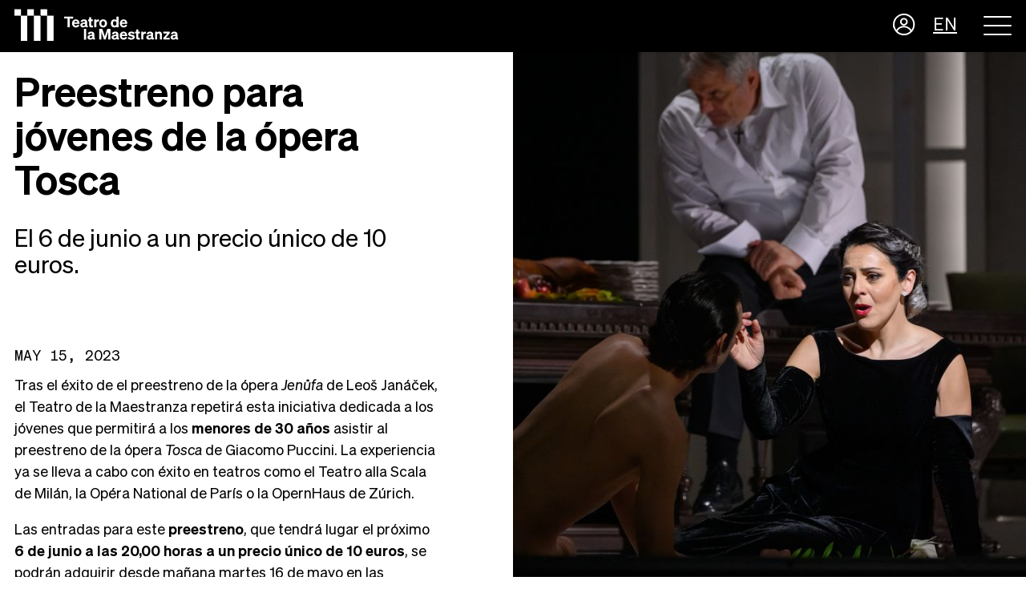

--- FILE ---
content_type: text/html; charset=utf-8
request_url: https://www.teatrodelamaestranza.es/en/shows/noticias/120/preestreno-para-jovenes-de-la-opera-jenufa/
body_size: 39805
content:
<!DOCTYPE html>
<html lang="en">
<head>
  <!-- Google Tag Manager Consent -->
  <script type="text/javascript" >
    // Define dataLayer and the gtag function.
    window.dataLayer = window.dataLayer || [];
    function gtag() { dataLayer.push(arguments); }

    // Set default consent to 'denied' as a placeholder
    gtag('consent', 'default', {
      'ad_user_data': 'denied',
      'ad_personalization': 'denied',
      'ad_storage': 'denied',
      'analytics_storage': 'denied',
      'wait_for_update': 500
    });
  </script>
  <!-- End Google Tag Manager Consent -->
  <!-- Google Tag Manager -->
  <script>(function(w,d,s,l,i){w[l]=w[l]||[];w[l].push({'gtm.start':
    new Date().getTime(),event:'gtm.js'});var f=d.getElementsByTagName(s)[0],
    j=d.createElement(s),dl=l!='dataLayer'?'&l='+l:'';j.async=true;j.src=
    'https://www.googletagmanager.com/gtm.js?id='+i+dl;f.parentNode.insertBefore(j,f);
    })(window,document,'script','dataLayer','GTM-N6GKQ4D');
  </script>
  <!-- End Google Tag Manager -->
  <meta charset="UTF-8">
  <meta http-equiv="x-ua-compatible" content="ie=edge">
  <meta name="viewport" content="width=device-width, initial-scale=1, shrink-to-fit=no">
  <meta name="keywords" content="">
  <meta name="description" content="">
  <meta name="author" content="apsl.net">
  
  
    





  <meta property="og:title" content="Preestreno para jóvenes de la ópera Tosca" />



<meta property="og:description" content="Tras el éxito de el preestreno de la ópera Jenůfa de Leoš Janáček, el Teatro de la Maestranza repetirá esta iniciativa dedicada a los jóvenes que per…" />


<meta property="og:type" content="article" />
<meta property="og:url" content="https://teatrodelamaestranza.es/en/shows/noticias/120/preestreno-para-jovenes-de-la-opera-jenufa/" />
<meta property="og:locale" content="en" />
<meta property="og:site_name" content="teatro-maestranza"/>


<meta property="og:image" content="https://thumbor.teatrodelamaestranza.es/XkNLWNvyPgHuUJMpoZwmagTpvXY=/300x400/smart/teatro-maestranza/news/221229-089a-bofill.jpg">
<meta property="og:image:width" content="300" />
<meta property="og:image:height" content="400" />

<meta name="twitter:card" content="summary_large_image">

<meta name="twitter:image" content="https://thumbor.teatrodelamaestranza.es/b3Qx2hcaZCC-qi-Q9-bE0E2rhTQ=/0x500/smart/teatro-maestranza/news/221229-089a-bofill.jpg">


  


  <link rel="apple-touch-icon" sizes="57x57" href="/static/main/img/favicon/apple-icon-57x57.png">
  <link rel="apple-touch-icon" sizes="60x60" href="/static/main/img/favicon/apple-icon-60x60.png">
  <link rel="apple-touch-icon" sizes="72x72" href="/static/main/img/favicon/apple-icon-72x72.png">
  <link rel="apple-touch-icon" sizes="76x76" href="/static/main/img/favicon/apple-icon-76x76.png">
  <link rel="apple-touch-icon" sizes="114x114" href="/static/main/img/favicon/apple-icon-114x114.png">
  <link rel="apple-touch-icon" sizes="120x120" href="/static/main/img/favicon/apple-icon-120x120.png">
  <link rel="apple-touch-icon" sizes="144x144" href="/static/main/img/favicon/apple-icon-144x144.png">
  <link rel="apple-touch-icon" sizes="152x152" href="/static/main/img/favicon/apple-icon-152x152.png">
  <link rel="apple-touch-icon" sizes="180x180" href="/static/main/img/favicon/apple-icon-180x180.png">
  <link rel="icon" type="image/png" sizes="192x192" href="/static/main/img/favicon/android-icon-192x192.png">
  <link rel="icon" type="image/png" sizes="32x32" href="/static/main/img/favicon/favicon-32x32.png">
  <link rel="icon" type="image/png" sizes="96x96" href="/static/main/img/favicon/favicon-96x96.png">
  <link rel="icon" type="image/png" sizes="16x16" href="/static/main/img/favicon/favicon-16x16.png">
  <meta name="msapplication-TileColor" content="#000000">
  <meta name="msapplication-TileImage" content="/static/main/img/favicon/ms-icon-144x144.png">
  <meta name="theme-color" content="#000000">

  <title>Preestreno para jóvenes de la ópera Tosca</title>

  
  <link rel="stylesheet" href="/static/CACHE/css/7f8025015693.css" type="text/css" />

  

  
    

  

  
<link rel="stylesheet" href="/static/shows/owlcarousel/owl.carousel.min.css">
<link rel="stylesheet" href="/static/shows/simple-lightbox/simple-lightbox.min.css">
<link type="text/scss" href="/static/main/scss/_news-detail.scss" rel="stylesheet">
<link type="text/css" rel="stylesheet" href="https://cdn.jsdelivr.net/jquery.jssocials/1.4.0/jssocials.css" />
<link type="text/css" rel="stylesheet" href="https://cdn.jsdelivr.net/jquery.jssocials/1.4.0/jssocials-theme-minima.css" />

</head>

<body id="main-body" class=" border-primary">
<!-- Google Tag Manager (noscript) -->
<noscript>
  <iframe src="https://www.googletagmanager.com/ns.html?id=GTM-N6GKQ4D"
  height="0" width="0" style="display:none;visibility:hidden"></iframe>
</noscript>
<!-- End Google Tag Manager (noscript) -->


<div id="CookielawBanner" class="BannerJsMode fixedbottom"  style='display:none' >
    <div class="container">
        <div class="cookieInfo">
            <h5>Cookies disclaimer</h5>
            <p>Our site saves small pieces of text information (cookies) on your device in order to deliver better content and for statistical purposes. You can disable the usage of cookies by changing the settings of your browser. By browsing our website without changing the browser settings you grant us permission to store that information on your device.</p>
            <div class="cookieBtn">
                <a class="btn btn-cookies" href="javascript:Cookielaw.createCookielawCookie();">I agree</a>
            </div>
        </div>
    </div>
</div>



  <!-- menu/menu.html -->
  
<section class="menu">
  <div class="menu_bar">
    <div class="container-fluid">
      <div class="row">
        <div class="col-12">
          <a class="navbar-brand" href="/">
            <i class="icon-favicon"></i>
            <img src="/static/main/img/logo-la-maestranza.svg" alt="Teatro La Maestranza"/>
          </a>
          <div class="navbar-right">
            
            <a href="https://teatrodelamaestranza.koobin.events/index.php?action=PU_ident_unica&Ev_id=1426&idioma=EN&act=1" target="_blank" class="accessUser"><img src="/static/main/img/access.svg" alt="Teatro La Maestranza"/></a>
            
            <ul class="lang">
              <li class="nav-item dropdown">
                <a class="nav-link dropdown-toggle" href="/es/" title="Change to language: es" id="navbarDropdown" role="button" data-toggle="dropdown" aria-haspopup="true" aria-expanded="false">
                 
                  EN
                </a>
                



  
    <div class="dropdown-menu" aria-labelledby="navbarDropdown">
      <a class="dropdown-item" href="/es/shows/noticias/120/preestreno-para-jovenes-de-la-opera-jenufa/" title="Change to language: es">ES</a>
    </div>
  

  



              </li>
            </ul>
            <a href="#" class="bt-menu">
              <div id="nav-icon4">
                <span></span>
                <span></span>
                <span></span>
              </div>
            </a>
          </div>
        </div>
      </div>
    </div>
  </div>

  <nav>
      <div class="d-flex align-items-start flex-column" style="height:92vh;">
        <div class="mb-auto">

          <div class="accordion" id="accordionMenu">
            
              
                <div class="card">
                  <div class="card-header" id="navbarDropdown-1">
                    <h2 class="text-left collapsed" data-toggle="collapse" data-target="#collapse-1" aria-expanded="true" aria-controls="collapse-1">
                      Programme
                    </h2>
                  </div>

                  <div id="collapse-1" class="collapse" aria-labelledby="navbarDropdown-1" data-parent="#accordionMenu">
                    <div class="card-body">
                        <ul class="mb-0">
                          
                              <li>
                                <a href="/programacion/">25-26 Season</a>
                              </li>
                          
                              <li>
                                <a href="/calendario/">Calendar</a>
                              </li>
                          
                              <li>
                                <a href="/temporadas/">Previous seasons</a>
                              </li>
                          
                              <li>
                                <a href="/descargar-programación/">Download programme  25-26</a>
                              </li>
                          
                        </ul>
                    </div>
                  </div>
                </div>
              
            
              
                <div class="card">
                  <div class="card-header" id="navbarDropdown-2">
                    <h2 class="text-left collapsed" data-toggle="collapse" data-target="#collapse-2" aria-expanded="true" aria-controls="collapse-2">
                      Tickets
                    </h2>
                  </div>

                  <div id="collapse-2" class="collapse" aria-labelledby="navbarDropdown-2" data-parent="#accordionMenu">
                    <div class="card-body">
                        <ul class="mb-0">
                          
                              <li>
                                <a href="/en/tickets/ticket-sales/">Ticket Sales</a>
                              </li>
                          
                              <li>
                                <a href="/localidades/">Purchase &amp; Subscriptions</a>
                              </li>
                          
                              <li>
                                <a href="/en/tickets/gift-card/">Gift card</a>
                              </li>
                          
                        </ul>
                    </div>
                  </div>
                </div>
              
            
              
                <div class="card">
                  <div class="card-header" id="navbarDropdown-3">
                    <h2 class="text-left collapsed" data-toggle="collapse" data-target="#collapse-3" aria-expanded="true" aria-controls="collapse-3">
                      About
                    </h2>
                  </div>

                  <div id="collapse-3" class="collapse" aria-labelledby="navbarDropdown-3" data-parent="#accordionMenu">
                    <div class="card-body">
                        <ul class="mb-0">
                          
                              <li>
                                <a href="/en/el-maestranza/">Presentation</a>
                              </li>
                          
                              <li>
                                <a href="/en/history/">History</a>
                              </li>
                          
                              <li>
                                <a href="/en/architecture/">Architecture</a>
                              </li>
                          
                              <li>
                                <a href="/en/team/">Team</a>
                              </li>
                          
                              <li>
                                <a href="/en/institutions/">Institutions</a>
                              </li>
                          
                              <li>
                                <a href="/en/file/">File</a>
                              </li>
                          
                              <li>
                                <a href="/normas-y-servicios/">Guidelines and services</a>
                              </li>
                          
                              <li>
                                <a href="/tour-virtual/">Virtual Tour</a>
                              </li>
                          
                        </ul>
                    </div>
                  </div>
                </div>
              
            
              
                <div class="card">
                  <div class="card-header" id="navbarDropdown-4">
                    <h2 class="text-left collapsed" data-toggle="collapse" data-target="#collapse-4" aria-expanded="true" aria-controls="collapse-4">
                      Visit us
                    </h2>
                  </div>

                  <div id="collapse-4" class="collapse" aria-labelledby="navbarDropdown-4" data-parent="#accordionMenu">
                    <div class="card-body">
                        <ul class="mb-0">
                          
                              <li>
                                <a href="/en/visit-us/tour/">Tour</a>
                              </li>
                          
                        </ul>
                    </div>
                  </div>
                </div>
              
            
              
                <div class="card">
                  <div class="card-header">
                    <h2 class="text-left">
                      <a href="/en/collaborate/">Patrons</a>
                    </h2>
                  </div>
                </div>
              
            
              
                <div class="card">
                  <div class="card-header" id="navbarDropdown-6">
                    <h2 class="text-left collapsed" data-toggle="collapse" data-target="#collapse-6" aria-expanded="true" aria-controls="collapse-6">
                      Rent
                    </h2>
                  </div>

                  <div id="collapse-6" class="collapse" aria-labelledby="navbarDropdown-6" data-parent="#accordionMenu">
                    <div class="card-body">
                        <ul class="mb-0">
                          
                              <li>
                                <a href="/salas/">Venue hire</a>
                              </li>
                          
                              <li>
                                <a href="/producciones/">Productions</a>
                              </li>
                          
                        </ul>
                    </div>
                  </div>
                </div>
              
            
              
                <div class="card">
                  <div class="card-header">
                    <h2 class="text-left">
                      <a href="/contenido-prensa/">Press</a>
                    </h2>
                  </div>
                </div>
              
            
              
                <div class="card">
                  <div class="card-header">
                    <h2 class="text-left">
                      <a href="/contacto/">Contact</a>
                    </h2>
                  </div>
                </div>
              
            
          </div>

        </div>
        <aside class="contentAside">
          <ul class="list-inline social">
            <li class="list-inline-item"><a href="https://www.facebook.com/TeatroMaestranza" target="_blank"><i class="icon-facebook" aria-hidden="true"></i></a></li>
            <li class="list-inline-item"><a href="https://www.instagram.com/teatrodelamaestranza/" target="_blank"><i class="icon-instagram" aria-hidden="true"></i></a></li>
            <li class="list-inline-item"><a href="https://twitter.com/maestranza" target="_blank"><i class="icon2-x" aria-hidden="true"></i></a></li>
            <li class="list-inline-item"><a href="https://www.youtube.com/channel/UCkrU3rSbdr3mGuhaA0m7kVA" target="_blank"><i class="icon-youtube" aria-hidden="true"></i></a></li>
          </ul>
          <a class="suscribete text-white" href="#" data-toggle="modal" data-target="#modalSubscribe">Subscribe</a>
        </aside>
      </div>
  </nav>
</section>


  

  

  <div class="main-content content internal-content">
    

<section class="news-detail">

  <div class="container-fluid">
    <div class="row">

      <header class="w-50 fixed pRight"  style="background-image: url('https://thumbor.teatrodelamaestranza.es/s1Tv8l5AGu6zgiVAeIHX-euPnUo=/1200x0/smart/filters:quality(80):image-format(webp)/teatro-maestranza/news/221229-089a-bofill.jpg'); "></header>

      <div class="col-lg-6 detail">
        <div class="titles mb-5">
          <h1 class="detail__title my-4 maestranzaH2">Preestreno para jóvenes de la ópera Tosca</h1>
          <h2 class="detail__subtitle mb-4">El  6 de junio a un precio único de 10 euros.</h2>
        </div>
          <span class="detail__date mt-3">May 15, 2023</span>
          <div class="detail__text mb-5">
            <p>Tras el éxito de el preestreno de la ópera <em>Jenůfa</em> de Leoš Janáček, el Teatro de la Maestranza repetirá esta iniciativa dedicada a los jóvenes que permitirá a los <strong>menores de 30 años </strong>asistir al preestreno de la ópera <a href="https://www.teatrodelamaestranza.es/es/shows/detalle/197/tosca/" target="_blank"><em>Tosca</em></a> de Giacomo Puccini. La experiencia ya se lleva a cabo con éxito en teatros como el Teatro alla Scala de Milán, la Opéra National de París o la OpernHaus de Zúrich.</p>

<p>Las entradas para este <a href="https://teatrodelamaestranza.koobin.events/index.php?action=PU_evento&amp;Ev_id=1154&amp;idioma=ES" target="_blank"><strong>preestreno</strong>,</a> que tendrá lugar el próximo <strong>6 de junio a las 20,00 horas a un precio único de 10 euros</strong>, se podrán adquirir desde mañana martes 16 de mayo en las taquillas o a través de la web del Teatro.</p>

<p>Los asistentes tendrán que acreditar su edad a la entrada del Teatro con el DNI. </p>

<p> </p>

<p>Foto: © A. Bofill</p>
              <p class="titleShare">Share</p>
              <div id="share"></div>
          </div>
        
        <section class="mb-5 fixed-photo-mobile">
          
          <img src="https://thumbor.teatrodelamaestranza.es/SG_ATnT5XMQuxtLKkdgAZKKA4t8=/840x560/smart/filters:quality(80):image-format(webp)/teatro-maestranza/news/221229-089a-bofill.jpg"
               alt="">
          
        </section>
        

        
             <hr/>
      </div>

    </div>
  </div>
</section>


  </div>
</body>



<!-- Modals -->
<div class="modal fade" id="modalPrivacidad" tabindex="-1" role="dialog" aria-labelledby="myModalLabel">
  <div class="modal-dialog" role="document">
    <div class="modal-content">
      <div class="modal-header">
        <h5 class="modal-title" id="myModalLabel3">Privacy Policy</h5>
        <button type="button" class="close btn-black__circle" data-dismiss="modal" aria-label="Close">
          <i class="icon-plus"></i>
        </button>
      </div>
      <div class="modal-body">
        <p>Teatro de la Maestranza y Salas del Arenal S.A., (en adelante EL TEATRO) con domicilio en Paseo Cristóbal Colón nº 22, 41001 Sevilla, y C.I.F A41634536. Inscrita en el Registro Mercantil de Sevilla Tomo 2043, Folio 1 Hoja SE-20406. Correo electrónico de contacto info@teatrodelamaestranza.es<br>
<br>
<b>Datos personales registrados</b><br>
<br>
En cumplimiento del Reglamento (UE) 2016/679 del Parlamento Europeo y del Consejo de 27 de abril de 2016 (en adelante RGPD) EL TEATRO, informa a los usuarios, ya sean páginas web, o cualquier otra herramienta través del cual se pudieran recabar datos de carácter personal.<br>
<br>
Los datos facilitados a través de nuestras Páginas Web mediante los correspondientes formularios y los e-mails serán recogidos y tratados, en todo momento, cumpliendo la normativa vigente en materia de protección de datos de carácter personal.<br>
<br>
<b>Derechos de los afectados</b><br>
<br>
El usuario podrá ejercer los derechos de acceso, rectificación, cancelación, oposición, limitación y portabilidad según lo dispuesto en Reglamento (UE) 2016/679 del Parlamento Europeo y del Consejo de 27 de abril de 2016, dirigiendo un escrito, adjuntando copia de su DNI, Pasaporte o documento equivalente a la siguiente dirección:<br>
<br>
A/A TEATRO DE LA MAESTRANZA Y SALAS DEL ARENAL S.A.<br>
Paseo Cristóbal Colón nº 22<br>
41001 Sevilla<br>
Email: lopd@teatrodelamaestranza.es<br>
<br>
En el caso de no estar de acuerdo conforme a la forma en que se utiliza su información o con nuestra respuesta ante el ejercicio de cualquiera de estos derechos, tiene derecho a presentar una queja o reclamación ante la Agencia Española de Protección de Datos (www.agpd.es).<br>
<br>
<b>Finalidad del tratamiento</b><br>
<br>
Se informa a los usuarios que se registren que sus datos serán tratados con la finalidad de personalizar la navegación como usuario y facilitarle la gestión de los contenidos ofrecidos por EL TEATRO.<br>
<br>
Los datos que nos facilite a través del formulario de consultas serán tratados para gestionar su consulta, opinión o queja.<br>
<br>
<b>Base jurídica para el tratamiento</b><br>
<br>
El uso de sus datos personales en las condiciones descritas anteriormente está permitido por la normativa de protección de datos europea y española de conformidad con las siguientes bases jurídicas:<br>
<br>
o Consentimiento, será requerido en el momento del registro (a través de un formulario que autoriza el tratamiento de sus datos con determinadas finalidades; puede revocar el consentimiento prestado en todo momento);<br>
<br>
o El tratamiento de sus datos es necesario para cumplir con nuestras obligaciones legales;<br>
<br>
<b>Conservación</b><br>
<br>
Los datos personales serán conservados durante el tiempo que sea necesario para cumplir con la finalidad para la que se recabaron. Pasado este tiempo se conservarán debidamente bloqueados a los efectos de determinar las posibles responsabilidades que se pudieran derivar de dicha finalidad y del tratamiento de los datos mientras no se revoque su consentimiento o no se ejerza alguno de los derechos establecidos en la normativa de protección de datos vigente.<br>
<br>
<b>Comunicaciones comerciales vía correo electrónico</b><br>
<br>
Las únicas comunicaciones comerciales que se realicen por correo electrónico serán aquellas que hayan sido consentidas o autorizadas expresamente por los destinatarios de conformidad con la Ley 34/2002, de 11 de julio, de Servicios de la Sociedad de la Información y de Comercio Electrónico, salvo lo dispuesto por el artículo 21.2 de la Ley 34/2002, de Servicios de la Sociedad de la Información y de Comercio Electrónico en la redacción dada por la Disposición Final segunda de la Ley General de Telecomunicaciones, es decir cuando exista una relación contractual previa.<br>
<br>
<b>Datos relativos a menores de edad</b><br>
<br>
Los menores de 16 años pueden registrarse en las Páginas Web únicamente con la autorización de sus padres o tutores.<br>
<br>
En caso de que detecte que un menor de 16 años se ha registrado sin autorización se podrá solicitar, a sus padres o tutores, el envío de los documentos oportunos que acrediten la mencionada autorización. En caso contrario, se dará de baja el usuario o registro a la mayor brevedad posible.<br>
<br>
<b>Medidas de seguridad</b><br>
<br>
El responsable ha adoptado los niveles de seguridad de protección de los datos personales legalmente requeridos, y ha instalado todos los medios y medidas técnicas a disposición según el estado de la tecnología para evitar la pérdida, mal uso, alteración, acceso no autorizado y robo de los datos facilitados. Sin perjuicio de lo anterior, el usuario es consciente de la posibilidad de que la seguridad de las comunicaciones a través de red no sea invulnerable.<br>
<br>
<b>Enlaces a otros "web sites"</b><br>
<br>
En el caso de que la página web ofrezca enlaces a otros "web sites", y aunque se trata de asegurar que esos "web sites" de terceros cumplan los estándares adecuados, no podemos garantizar el cumplimiento de la normativa de protección de datos ni la relativa a la Ley de Servicios de la Sociedad de la Información en los mismos.<br>
<br>
<b>Contacte con nosotros</b><br>
<br>
Si tiene Ud. cualquier pregunta sobre nuestra Política de Privacidad, o si le gustaría hacer cualquier sugerencia o recomendación, por favor diríjase a nosotros a través del correo electrónico de contacto info@teatrodelamaestranza.es<br>
<br>
EL TEATRO se reserva el derecho a modificar, en cualquier momento, su Política de Privacidad comprometiéndose a comunicar las nuevas condiciones que se han introducido.<br>
<br>
Se recomienda a los Usuarios la revisión periódica de la Política de Privacidad de EL TEATRO ya que resultará de aplicación aquella que se encuentre vigente en el momento de uso de las Páginas Web.</p>
      </div>
    </div>
  </div>
</div>

<div class="modal fade" id="modalCookies" tabindex="-1" role="dialog" aria-labelledby="myModalLabel">
  <div class="modal-dialog" role="document">
    <div class="modal-content">
      <div class="modal-header">
        <h5 class="modal-title" id="myModalLabel2">Cookies policy</h5>
        <button type="button" class="close btn-black__circle" data-dismiss="modal" aria-label="Close">
          <i class="icon-plus"></i>
        </button>
      </div>
      <div class="modal-body">
        <p>Una cookie es un pequeño fichero de texto que se almacena en su navegador cuando visita casi cualquier página web. Su utilidad es que la web sea capaz de recordar su visita cuando vuelva a navegar por esa página. Las cookies suelen almacenar información de carácter técnico, preferencias personales, personalización de contenidos, estadísticas de uso, enlaces a redes sociales, acceso a cuentas de usuario, etc. El objetivo de la cookie es adaptar el contenido de la web a su perfil y necesidades, sin cookies los servicios ofrecidos por cualquier página se verían mermados notablemente. Si desea consultar más información sobre qué son las cookies, qué almacenan, cómo eliminarlas, desactivarlas, etc., le rogamos se dirija a <a href="https://www.teatrodelamaestranza.es/mas_informacion_cookies.html">este enlace</a>.<br>
<br>
<b>Cookies utilizadas en este sitio web</b><br>
<br>
Siguiendo las directrices de la Agencia Española de Protección de Datos procedemos a detallar el uso de cookies que hace esta web con el fin de informarle con la máxima exactitud posible.<br>
<br>
Este sitio web utiliza las siguientes <b>cookies propias:</b><br>
<br>
- Cookies de sesión, para garantizar que los usuarios que escriban comentarios en el blog sean humanos y no aplicaciones automatizadas. De esta forma se combate el spam.<br>
<br>
Este sitio web utiliza las siguientes <b>cookies de terceros:</b><br>
<br>
- Google Analytics: Almacena cookies para poder elaborar estadísticas sobre el tráfico y volumen de visitas de esta web. Al utilizar este sitio web está consintiendo el tratamiento de información acerca de usted por Google. Por tanto, el ejercicio de cualquier derecho en este sentido deberá hacerlo comunicando directamente con Google.<br>
<br>
- Redes sociales: Cada red social utiliza sus propias cookies para que usted pueda pinchar en botones del tipo Me gusta o Compartir.<br>
<br>
<b>Desactivación o eliminación de cookies</b><br>
<br>
En cualquier momento podrá ejercer su derecho de desactivación o eliminación de cookies de este sitio web. Estas acciones se realizan de forma diferente en función del navegador que esté usando. <a href="https://www.teatrodelamaestranza.es/mas_informacion_cookies.html" target="_blank">Aquí le dejamos una guía rápida para los navegadores más populares.</a><br>
<br>
<b>Notas adicionales</b><br>
<br>
Ni esta web ni sus representantes legales se hacen responsables ni del contenido ni de la veracidad de las políticas de privacidad que puedan tener los terceros mencionados en esta política de cookies.<br>
<br>
Los navegadores web son las herramientas encargadas de almacenar las cookies y desde este lugar debe efectuar su derecho a eliminación o desactivación de las mismas. Ni esta web ni sus representantes legales pueden garantizar la correcta o incorrecta manipulación de las cookies por parte de los mencionados navegadores.<br>
<br>
En algunos casos es necesario instalar cookies para que el navegador no olvide su decisión de no aceptación de las mismas.<br>
<br>
En el caso de las cookies de Google Analytics, esta empresa almacena las cookies en servidores ubicados en Estados Unidos y se compromete a no compartirla con terceros, excepto en los casos en los que sea necesario para el funcionamiento del sistema o cuando la ley obligue a tal efecto. Según Google no guarda su dirección IP. Google Inc. es una compañía adherida al Acuerdo de Puerto Seguro que garantiza que todos los datos transferidos serán tratados con un nivel de protección acorde a la normativa europea.<br>
Puede consultar información detallada a este respecto en <a href="http://safeharbor.export.gov/companyinfo.aspx?id=16626" target="_blank">este enlace</a>.<br>
Si desea información sobre el uso que Google da a las cookies le adjuntamos <a href="https://developers.google.com/analytics/devguides/collection/analyticsjs/cookie-usage?hl=es&amp;csw=1" target="_blank">este otro enlace</a>.<br>
<br>
Para cualquier duda o consulta acerca de esta política de cookies no dude en comunicarse con nosotros a través de la sección de contacto.</p>
      </div>
    </div>
  </div>
</div>

<div class="modal fade" id="modalAvisoLegal" tabindex="-1" role="dialog" aria-labelledby="myModalLabel">
  <div class="modal-dialog" role="document">
    <div class="modal-content">
      <div class="modal-header">
        <h5 class="modal-title" id="aviso-legal-modal">Legal Notice</h5>
        <button type="button" class="close btn-black__circle" data-dismiss="modal" aria-label="Close">
          <i class="icon-plus"></i>
        </button>
      </div>
      <div class="modal-body">
        <h2>AVISO LEGAL Y CONDICIONES DE USO</h2>

<p><br>
 </p>

<h5>Teatro de la Maestranza y Salas del Arenal, S.A., entidad gestora del Teatro de la Maestranza, pone a disposición de los usuarios la página web <b>www.teatrodelamaestranza.es</b> al objeto de facilitar información sobre la programación y los servicios ofertados por el Teatro, así como referencias históricas e informaciones técnicas, de acceso y documentación.<br>
<br>
Teatro de la Maestranza y Salas del Arenal, S.A se reserva la facultad para realizar, cuando las condiciones lo exigieran, en cualquier momento y sin previo aviso, modificaciones de la información contenida en esta web o en la configuración y presentación de la misma.<br>
<br>
Al acceder a esta web el usuario acepta que Teatro de la Maestranza y Salas del Arenal, S.A excluye, con toda la extensión permitida en el ordenamiento jurídico, cualquier responsabilidad por daños y perjuicios producidos, o que pudieran producirse en el futuro, por defectos técnicos de cualquier naturaleza, virus, problemas de conexión, disponibilidad o continuidad sea a la propia página web o a cualquiera de sus enlaces, así como los que pudieran derivarse del uso distinto al informativo del contenido de la misma o por el acceso a otras materias en internet a través de las conexiones de esta web.<br>
<br>
Los enlaces e hipertexto que, en su caso posibiliten el acceso a través del sitio web a prestaciones y servicios ofrecidos por terceros, no pertenecen ni se encuentran bajo el control de Teatro de la Maestranza y Salas del Arenal, S.A, por lo que esta no se hace responsable de la información contenida en los mismos ni de los efectos que pudieran derivarse de dicha información.<br>
<br>
Se advierte al usuario que antes de realizar la compra de localidades, verifique la información obtenida en el sitio web en los puntos de venta.<br>
<br>
La información contenida en otras páginas web a las que se pueda acceder mediante enlaces desde www.teatrodelamaestranza.es es responsabilidad de las entidades físicas o jurídicas titulares de las mismas, así como la de aquellas que remitan a <b>www.teatrodelamaestranza.es</b>. Las que figuren en la página web del Teatro de la maestranza lo harán a título informativo.<br>
<br>
El copyright del material contenido en esta web es propiedad de Teatro de la Maestranza y Salas del Arenal, S.A, en su caso, de los autores del mismo. El acceso de forma libre y gratuita a este material no implica que se otorgue ningún otro derecho o licencia para su reproducción o distribución si autorización previa.<br>
<br>
Para acceder a la zona profesional del sitio <b>www.teatrodelamaestranza.es</b>, el usuario deberá proporcionar previamente algunos datos de carácter personal. Teatro de la Maestranza y Salas del Arenal, S.A tratará estos datos, así como otros que pudieran derivarse de comunicaciones de los usuarios a través de esta página web, conforme a la legislación de protección de datos.<br>
<br>
Para cualquier controversia relacionada con el presente Aviso legal y Condiciones de uso, las partes aceptan el sometimiento expreso a los tribunales y juzgados de Sevilla.<br>
<br>
Teatro de la Maestranza y Salas del Arenal, S.A.<br>
Paseo de Cristóbal Colon, 22 - 41001 Sevilla (España)<br>
C. I. F.: A. A-41634536</h5>
      </div>
    </div>
  </div>
</div>
<!-- End modals -->

  <footer class="main-footer">
    <div class="row infoTeatro">
      <div class="col-md-6 col-lg-4">
        <a class="navbar-brand mr-0" href="/">
          <i class="icon-favicon"></i>
        </a>
      </div>
      <div class="col-md-6 col-lg-4">
        <ul class="list-inline social mb-5 mt-3">
          <li><a href="https://www.facebook.com/TeatroMaestranza" target="_blank"><i class="icon-facebook" aria-hidden="true"></i></a></li>
          <li><a href="https://www.instagram.com/teatrodelamaestranza/" target="_blank"><i class="icon-instagram" aria-hidden="true"></i></a></li>
          <li><a href="https://twitter.com/maestranza" target="_blank"><i class="icon2-x" aria-hidden="true"></i></a></li>
          <li><a href="https://www.youtube.com/channel/UCkrU3rSbdr3mGuhaA0m7kVA" target="_blank"><i class="icon-youtube" aria-hidden="true"></i></a></li>
        </ul>
        <form id="search-form" action="/en/search/" method="GET">
          <div class="row row-space">
              <div class="col-md-12 col-lg-8">
                  <div class="input-group search">
                    <input class="input--style-1" type="text" id="search" name="search" placeholder="Search" >
                    <a onclick="document.getElementById('search-form').submit();">
                      <i class="input-icon icon-buscar"></i>
                    </a>
                  </div>
              </div>
             <div class="col-md-12 col-lg-8">
                <a href="#" class="suscribete" data-toggle="modal" data-target="#modalSubscribe">Subscribe</a>
             </div>
             <div class="col-md-12 col-lg-8">
              
              <a href="https://teatrodelamaestranza.koobin.events/index.php?action=PU_ident_unica&Ev_id=1426&idioma=EN&act=1" target="_blank" class="userZone">Zona personal</a>
              
           </div>
          </div>
        </form>
      </div>
      <div class="col-md-12 col-lg-4 legal d-flex">
        <div class="row">
          <div class="col-md-6">
            <ul class="direct-menu mt-3">
              <li><a href="/en/shows/contacto/">Contact</a></li>
              <li><a href="/en/shows/programacion/">Programme</a></li>
              <li><a href="/en/shows/mapa/">Web map</a></li>

              <li><a href="/en/shows/faqs/">FAQS</a></li>
            </ul>
          </div>
          <div class="col-md-6 legal d-flex mt-3">
            <address>
              Paseo de Cristóbal Colón, 22.<br/>
              41001 SEVILLA<br/>
              <a href="tel:+34954223344">954 22 33 44</a>
            </address>
          </div>
          <div class="col-md-12">
            <a class="info-email" href="mailto:informacion@teatrodelamaestranza.es">informacion@teatrodelamaestranza.es</a>
          </div>
        </div>
        <ul class="conditions">
          <li><a href="#" data-toggle="modal" data-target="#modalAvisoLegal">Legal Notice</a></li>
          <li><a href="#" data-toggle="modal" data-target="#modalCookies">Cookies policy</a></li>
          <li><a href="#" data-toggle="modal" data-target="#modalPrivacidad">Privacy Policy</a></li>
          <li><a href="#">Web map</a></li>
        </ul>
      </div>
    </div>
  </footer>
  <div class="modal fade" id="modalSubscribe" tabindex="-1" role="dialog" aria-labelledby="myModalLabel">
    <div class="modal-dialog modal-dialog-centered modal-lg" role="document">
      <div class="modal-content">
        <div class="modal-header">
          <h5 class="modal-title" id="newsletter-modal">Subscribe to our newsletter</h5>
          <button type="button" class="close btn-black__circle" data-dismiss="modal" aria-label="Close">
            <i class="icon-plus"></i>
          </button>
        </div>
        <div class="modal-body subscribeModal" data-suscribe-url="/en/shows/suscribete/">
          <iframe id="subscribreIframe" src="" scrolling="yes" frameborder="0"></iframe>
        </div>
      </div>
    </div>
  </div>
  





<script defer src="https://cdn.jsdelivr.net/npm/vanilla-lazyload@17.1.3/dist/lazyload.min.js"></script>
<script src="https://code.jquery.com/jquery-3.5.1.min.js"
        integrity="sha256-9/aliU8dGd2tb6OSsuzixeV4y/faTqgFtohetphbbj0=" crossorigin="anonymous"></script>
<script src="https://cdnjs.cloudflare.com/ajax/libs/popper.js/1.12.9/umd/popper.min.js"
        integrity="sha384-ApNbgh9B+Y1QKtv3Rn7W3mgPxhU9K/ScQsAP7hUibX39j7fakFPskvXusvfa0b4Q"
        crossorigin="anonymous"></script>
<script src="https://maxcdn.bootstrapcdn.com/bootstrap/4.0.0/js/bootstrap.min.js"
        integrity="sha384-JZR6Spejh4U02d8jOt6vLEHfe/JQGiRRSQQxSfFWpi1MquVdAyjUar5+76PVCmYl"
        crossorigin="anonymous"></script>
<script type="text/javascript" src="/static/CACHE/js/c06cde086f9f.js" async></script>



  




<script src="/static/shows/owlcarousel/owl.carousel.min.js"></script>
<script src="/static/shows/simple-lightbox/simple-lightbox.min.js"></script>
<script type="text/javascript" src="https://cdn.jsdelivr.net/jquery.jssocials/1.4.0/jssocials.min.js"></script>
<script type="text/javascript">
  // modal images
  var $gallery = new SimpleLightbox('.owl-news div a', {"captionDelay":800, "captionClass": "caption-text"});

  // owlcarousel
  $(document).ready(function() {
    $('.owl-news').owlCarousel({
        items:2,
        dots:false,
        margin:10,
        responsiveClass: true,
        responsive: {
        0: {
          items: 1,
          nav: true
        },
        991: {
          items: 1,
        },
        1000: {
          items: 2,
          nav: true,
          margin: 20
        }
      }
    });
    $("#share").jsSocials({
        showLabel: false,
        showCount: false,
        shares: [
        {share: "twitter",
         logo: "icon2-x",
         text: "Tras el éxito de el preestreno de la ópera Jenůfa de Leoš Janáček, el Teatro de la Maestranza repetirá esta iniciativa dedicada a los jóvenes que per…",
         },
        {share: "facebook",
         logo: "icon-facebook",
         text: "Tras el éxito de el preestreno de la ópera Jenůfa de Leoš Janáček, el Teatro de la Maestranza repetirá esta iniciativa dedicada a los jóvenes que per…",
         },
        {share: "whatsapp",
         logo: "icon-whatsapp",
         text: "Tras el éxito de el preestreno de la ópera Jenůfa de Leoš Janáček, el Teatro de la Maestranza repetirá esta iniciativa dedicada a los jóvenes que per…",
         }
        ]
    });
  });
</script>



--- FILE ---
content_type: text/css
request_url: https://www.teatrodelamaestranza.es/static/CACHE/css/7f8025015693.css
body_size: 47879
content:
@font-face{font-family:'font-maestranza';src:url('/static/main/fonts/font-maestranza.eot?3myo6x');src:url('/static/main/fonts/font-maestranza.eot?3myo6x#iefix') format('embedded-opentype'),url('/static/main/fonts/font-maestranza.ttf?3myo6x') format('truetype'),url('/static/main/fonts/font-maestranza.woff?3myo6x') format('woff'),url('/static/main/fonts/font-maestranza.svg?3myo6x#font-maestranza') format('svg');font-weight:normal;font-style:normal;font-display:block}[class^="icon-"],[class*=" icon-"]{font-family:'font-maestranza'!important;speak:never;font-style:normal;font-weight:normal;font-variant:normal;text-transform:none;line-height:1;-webkit-font-smoothing:antialiased;-moz-osx-font-smoothing:grayscale}.icon-menos:before{content:"\e911"}.icon-whatsapp:before{content:"\e910"}.icon-plus:before{content:"\e905"}.icon-calendario:before{content:"\e90e"}.icon-30:before{content:"\e90f"}.icon-twitter:before{content:"\e900"}.icon-youtube:before{content:"\e901"}.icon-instagram:before{content:"\e902"}.icon-facebook:before{content:"\e903"}.icon-favicon:before{content:"\e904"}.icon-buscar:before{content:"\e906"}.icon-mas:before{content:"\e907"}.icon-menu:before{content:"\e908"}.icon-flecha_abajo:before{content:"\e909"}.icon-flecha_arriba:before{content:"\e90a"}.icon-flecha_izquierda:before{content:"\e90b"}.icon-flecha_derecha:before{content:"\e90c"}.icon-cruz:before{content:"\e90d"}@font-face{font-family:'font-maestranza2';src:url('/static/main/fonts/font-maestranza2.eot?5lv8dx');src:url('/static/main/fonts/font-maestranza2.eot?5lv8dx#iefix') format('embedded-opentype'),url('/static/main/fonts/font-maestranza2.ttf?5lv8dx') format('truetype'),url('/static/main/fonts/font-maestranza2.woff?5lv8dx') format('woff'),url('/static/main/fonts/font-maestranza2.svg?5lv8dx#font-maestranza2') format('svg');font-weight:normal;font-style:normal;font-display:block}[class^="icon2-"],[class*=" icon2-"]{font-family:'font-maestranza2'!important;speak:never;font-style:normal;font-weight:normal;font-variant:normal;text-transform:none;line-height:1;-webkit-font-smoothing:antialiased;-moz-osx-font-smoothing:grayscale}.icon2-x:before{content:"\e900"}@charset "UTF-8";:root{--blue:#009abf;--indigo:#6610f2;--purple:#6f42c1;--pink:#feb0c0;--red:#f5333f;--orange:#fd7e14;--yellow:#ffbb2e;--green:#00ac8c;--teal:#20c997;--cyan:#17a2b8;--white:#fff;--gray:#6c757d;--gray-dark:#343a40;--black:#000;--primary:#009abf;--secondary:#6c757d;--success:#00ac8c;--info:#17a2b8;--warning:#ffbb2e;--danger:#f5333f;--light:#f8f9fa;--dark:#343a40;--blue-light:#a1c9de;--green-light:#add8cd;--medium-pink:#ee7685;--location-dark-yellow:#F3B75E;--location-light-yellow:#FEE6A6;--location-dark-purple:#D484B7;--location-light-purple:#E1B9D7;--location-dark-green:#458461;--location-medium-green:#6BB78B;--location-light-green:#ACD9B7;--location-dark-pink:#D16B6B;--location-light-pink:#F2ADAD;--location-dark-blue:#597AAA;--location-light-blue:#A8BEE2;--black:#000;--pink:#feb0c0;--yellow:#ffbb2e;--green:#00ac8c;--blue:#009abf;--red:#f5333f;--breakpoint-xs:0;--breakpoint-sm:576px;--breakpoint-md:768px;--breakpoint-lg:992px;--breakpoint-xl:1200px;--font-family-sans-serif:"Open Sans",sans-serif;--font-family-monospace:SFMono-Regular,Menlo,Monaco,Consolas,"Liberation Mono","Courier New",monospace}*,*::before,*::after{box-sizing:border-box}html{font-family:sans-serif;line-height:1.15;-webkit-text-size-adjust:100%;-webkit-tap-highlight-color:rgba(0,0,0,0)}article,aside,figcaption,figure,footer,header,hgroup,main,nav,section{display:block}body{margin:0;font-family:"Open Sans",sans-serif;font-size:1rem;font-weight:400;line-height:1.5;color:#212529;text-align:left;background-color:#fff}[tabindex="-1"]:focus:not(:focus-visible){outline:0!important}hr{box-sizing:content-box;height:0;overflow:visible}h1,h2,h3,h4,h5,h6{margin-top:0;margin-bottom:0.5rem}p{margin-top:0;margin-bottom:1rem}abbr[title],abbr[data-original-title]{text-decoration:underline;text-decoration:underline dotted;cursor:help;border-bottom:0;text-decoration-skip-ink:none}address{margin-bottom:1rem;font-style:normal;line-height:inherit}ol,ul,dl{margin-top:0;margin-bottom:1rem}ol ol,ul ul,ol ul,ul ol{margin-bottom:0}dt{font-weight:700}dd{margin-bottom:.5rem;margin-left:0}blockquote{margin:0 0 1rem}b,strong{font-weight:bolder}small{font-size:80%}sub,sup{position:relative;font-size:75%;line-height:0;vertical-align:baseline}sub{bottom:-.25em}sup{top:-.5em}a{color:#009abf;text-decoration:none;background-color:transparent}a:hover{color:#005c73;text-decoration:underline}a:not([href]){color:inherit;text-decoration:none}a:not([href]):hover{color:inherit;text-decoration:none}pre,code,kbd,samp{font-family:SFMono-Regular,Menlo,Monaco,Consolas,"Liberation Mono","Courier New",monospace;font-size:1em}pre{margin-top:0;margin-bottom:1rem;overflow:auto;-ms-overflow-style:scrollbar}figure{margin:0 0 1rem}img{vertical-align:middle;border-style:none}svg{overflow:hidden;vertical-align:middle}table{border-collapse:collapse}caption{padding-top:0.75rem;padding-bottom:0.75rem;color:#6c757d;text-align:left;caption-side:bottom}th{text-align:inherit}label{display:inline-block;margin-bottom:0.5rem}button{border-radius:0}button:focus{outline:1px dotted;outline:5px auto -webkit-focus-ring-color}input,button,select,optgroup,textarea{margin:0;font-family:inherit;font-size:inherit;line-height:inherit}button,input{overflow:visible}button,select{text-transform:none}[role="button"]{cursor:pointer}select{word-wrap:normal}button,[type="button"],[type="reset"],[type="submit"]{-webkit-appearance:button}button:not(:disabled),[type="button"]:not(:disabled),[type="reset"]:not(:disabled),[type="submit"]:not(:disabled){cursor:pointer}button::-moz-focus-inner,[type="button"]::-moz-focus-inner,[type="reset"]::-moz-focus-inner,[type="submit"]::-moz-focus-inner{padding:0;border-style:none}input[type="radio"],input[type="checkbox"]{box-sizing:border-box;padding:0}textarea{overflow:auto;resize:vertical}fieldset{min-width:0;padding:0;margin:0;border:0}legend{display:block;width:100%;max-width:100%;padding:0;margin-bottom:.5rem;font-size:1.5rem;line-height:inherit;color:inherit;white-space:normal}@media (max-width:1200px){legend{font-size:calc(1.275rem + 0.3vw)}}progress{vertical-align:baseline}[type="number"]::-webkit-inner-spin-button,[type="number"]::-webkit-outer-spin-button{height:auto}[type="search"]{outline-offset:-2px;-webkit-appearance:none}[type="search"]::-webkit-search-decoration{-webkit-appearance:none}::-webkit-file-upload-button{font:inherit;-webkit-appearance:button}output{display:inline-block}summary{display:list-item;cursor:pointer}template{display:none}[hidden]{display:none!important}h1,h2,h3,h4,h5,h6,.h1,.h2,.h3,.h4,.h5,.h6{margin-bottom:0.5rem;font-family:inherit;font-weight:500;line-height:1.2;color:inherit}h1,.h1{font-size:2.5rem}@media (max-width:1200px){h1,.h1{font-size:calc(1.375rem + 1.5vw)}}h2,.h2{font-size:2rem}@media (max-width:1200px){h2,.h2{font-size:calc(1.325rem + 0.9vw)}}h3,.h3{font-size:1.75rem}@media (max-width:1200px){h3,.h3{font-size:calc(1.3rem + 0.6vw)}}h4,.h4{font-size:1.5rem}@media (max-width:1200px){h4,.h4{font-size:calc(1.275rem + 0.3vw)}}h5,.h5{font-size:1.25rem}h6,.h6{font-size:1rem}.lead{font-size:1.25rem;font-weight:300}.display-1{font-size:6rem;font-weight:300;line-height:1.2}@media (max-width:1200px){.display-1{font-size:calc(1.725rem + 5.7vw)}}.display-2{font-size:5.5rem;font-weight:300;line-height:1.2}@media (max-width:1200px){.display-2{font-size:calc(1.675rem + 5.1vw)}}.display-3{font-size:4.5rem;font-weight:300;line-height:1.2}@media (max-width:1200px){.display-3{font-size:calc(1.575rem + 3.9vw)}}.display-4{font-size:3.5rem;font-weight:300;line-height:1.2}@media (max-width:1200px){.display-4{font-size:calc(1.475rem + 2.7vw)}}hr{margin-top:1rem;margin-bottom:1rem;border:0;border-top:2px solid rgba(0,0,0,0.1)}small,.small{font-size:80%;font-weight:400}mark,.mark{padding:0.2em;background-color:#fcf8e3}.list-unstyled{padding-left:0;list-style:none}.list-inline{padding-left:0;list-style:none}.list-inline-item{display:inline-block}.list-inline-item:not(:last-child){margin-right:0.5rem}.initialism{font-size:90%;text-transform:uppercase}.blockquote{margin-bottom:1rem;font-size:1.25rem}.blockquote-footer{display:block;font-size:80%;color:#6c757d}.blockquote-footer::before{content:"\2014\00A0"}.img-fluid{max-width:100%;height:auto}.img-thumbnail{padding:0.25rem;background-color:#fff;border:2px solid #dee2e6;border-radius:27px;max-width:100%;height:auto}.figure{display:inline-block}.figure-img{margin-bottom:0.5rem;line-height:1}.figure-caption{font-size:90%;color:#6c757d}code{font-size:87.5%;color:#feb0c0;word-wrap:break-word}a>code{color:inherit}kbd{padding:0.2rem 0.4rem;font-size:87.5%;color:#fff;background-color:#212529;border-radius:5rem}kbd kbd{padding:0;font-size:100%;font-weight:700}pre{display:block;font-size:87.5%;color:#212529}pre code{font-size:inherit;color:inherit;word-break:normal}.pre-scrollable{max-height:340px;overflow-y:scroll}.container{width:100%;padding-right:1rem;padding-left:1rem;margin-right:auto;margin-left:auto}@media (min-width:576px){.container{max-width:540px}}@media (min-width:768px){.container{max-width:720px}}@media (min-width:992px){.container{max-width:960px}}@media (min-width:1200px){.container{max-width:1366px}}.container-fluid,.container-sm,.container-md,.container-lg,.container-xl{width:100%;padding-right:1rem;padding-left:1rem;margin-right:auto;margin-left:auto}@media (min-width:576px){.container,.container-sm{max-width:540px}}@media (min-width:768px){.container,.container-sm,.container-md{max-width:720px}}@media (min-width:992px){.container,.container-sm,.container-md,.container-lg{max-width:960px}}@media (min-width:1200px){.container,.container-sm,.container-md,.container-lg,.container-xl{max-width:1366px}}.row,.agenda .event-info{display:flex;flex-wrap:wrap;margin-right:-1rem;margin-left:-1rem}.no-gutters,.agenda .event-info{margin-right:0;margin-left:0}.no-gutters>.col,.agenda .event-info>.col,.no-gutters>[class*="col-"],.agenda .event-info>[class*="col-"]{padding-right:0;padding-left:0}.col-1,.col-2,.col-3,.col-4,.col-5,.col-6,.col-7,.col-8,.col-9,.col-10,.col-11,.col-12,.col,.col-auto,.col-sm-1,.col-sm-2,.col-sm-3,.col-sm-4,.col-sm-5,.col-sm-6,.col-sm-7,.col-sm-8,.col-sm-9,.col-sm-10,.col-sm-11,.col-sm-12,.col-sm,.col-sm-auto,.col-md-1,.col-md-2,.col-md-3,.col-md-4,.col-md-5,.col-md-6,.col-md-7,.col-md-8,.col-md-9,.col-md-10,.col-md-11,.col-md-12,.col-md,.col-md-auto,.col-lg-1,.col-lg-2,.col-lg-3,.col-lg-4,.col-lg-5,.col-lg-6,.col-lg-7,.col-lg-8,.col-lg-9,.col-lg-10,.col-lg-11,.col-lg-12,.col-lg,.col-lg-auto,.col-xl-1,.col-xl-2,.col-xl-3,.col-xl-4,.col-xl-5,.col-xl-6,.col-xl-7,.col-xl-8,.col-xl-9,.col-xl-10,.col-xl-11,.col-xl-12,.col-xl,.col-xl-auto{position:relative;width:100%;padding-right:1rem;padding-left:1rem}.col{flex-basis:0;flex-grow:1;min-width:0;max-width:100%}.row-cols-1>*{flex:0 0 100%;max-width:100%}.row-cols-2>*{flex:0 0 50%;max-width:50%}.row-cols-3>*{flex:0 0 33.33333%;max-width:33.33333%}.row-cols-4>*{flex:0 0 25%;max-width:25%}.row-cols-5>*{flex:0 0 20%;max-width:20%}.row-cols-6>*{flex:0 0 16.66667%;max-width:16.66667%}.col-auto{flex:0 0 auto;width:auto;max-width:100%}.col-1{flex:0 0 8.33333%;max-width:8.33333%}.col-2{flex:0 0 16.66667%;max-width:16.66667%}.col-3{flex:0 0 25%;max-width:25%}.col-4{flex:0 0 33.33333%;max-width:33.33333%}.col-5{flex:0 0 41.66667%;max-width:41.66667%}.col-6{flex:0 0 50%;max-width:50%}.col-7{flex:0 0 58.33333%;max-width:58.33333%}.col-8{flex:0 0 66.66667%;max-width:66.66667%}.col-9{flex:0 0 75%;max-width:75%}.col-10{flex:0 0 83.33333%;max-width:83.33333%}.col-11{flex:0 0 91.66667%;max-width:91.66667%}.col-12{flex:0 0 100%;max-width:100%}.order-first{order:-1}.order-last{order:13}.order-0{order:0}.order-1{order:1}.order-2{order:2}.order-3{order:3}.order-4{order:4}.order-5{order:5}.order-6{order:6}.order-7{order:7}.order-8{order:8}.order-9{order:9}.order-10{order:10}.order-11{order:11}.order-12{order:12}.offset-1{margin-left:8.33333%}.offset-2{margin-left:16.66667%}.offset-3{margin-left:25%}.offset-4{margin-left:33.33333%}.offset-5{margin-left:41.66667%}.offset-6{margin-left:50%}.offset-7{margin-left:58.33333%}.offset-8{margin-left:66.66667%}.offset-9{margin-left:75%}.offset-10{margin-left:83.33333%}.offset-11{margin-left:91.66667%}@media (min-width:576px){.col-sm{flex-basis:0;flex-grow:1;min-width:0;max-width:100%}.row-cols-sm-1>*{flex:0 0 100%;max-width:100%}.row-cols-sm-2>*{flex:0 0 50%;max-width:50%}.row-cols-sm-3>*{flex:0 0 33.33333%;max-width:33.33333%}.row-cols-sm-4>*{flex:0 0 25%;max-width:25%}.row-cols-sm-5>*{flex:0 0 20%;max-width:20%}.row-cols-sm-6>*{flex:0 0 16.66667%;max-width:16.66667%}.col-sm-auto{flex:0 0 auto;width:auto;max-width:100%}.col-sm-1{flex:0 0 8.33333%;max-width:8.33333%}.col-sm-2{flex:0 0 16.66667%;max-width:16.66667%}.col-sm-3{flex:0 0 25%;max-width:25%}.col-sm-4{flex:0 0 33.33333%;max-width:33.33333%}.col-sm-5{flex:0 0 41.66667%;max-width:41.66667%}.col-sm-6{flex:0 0 50%;max-width:50%}.col-sm-7{flex:0 0 58.33333%;max-width:58.33333%}.col-sm-8{flex:0 0 66.66667%;max-width:66.66667%}.col-sm-9{flex:0 0 75%;max-width:75%}.col-sm-10{flex:0 0 83.33333%;max-width:83.33333%}.col-sm-11{flex:0 0 91.66667%;max-width:91.66667%}.col-sm-12{flex:0 0 100%;max-width:100%}.order-sm-first{order:-1}.order-sm-last{order:13}.order-sm-0{order:0}.order-sm-1{order:1}.order-sm-2{order:2}.order-sm-3{order:3}.order-sm-4{order:4}.order-sm-5{order:5}.order-sm-6{order:6}.order-sm-7{order:7}.order-sm-8{order:8}.order-sm-9{order:9}.order-sm-10{order:10}.order-sm-11{order:11}.order-sm-12{order:12}.offset-sm-0{margin-left:0}.offset-sm-1{margin-left:8.33333%}.offset-sm-2{margin-left:16.66667%}.offset-sm-3{margin-left:25%}.offset-sm-4{margin-left:33.33333%}.offset-sm-5{margin-left:41.66667%}.offset-sm-6{margin-left:50%}.offset-sm-7{margin-left:58.33333%}.offset-sm-8{margin-left:66.66667%}.offset-sm-9{margin-left:75%}.offset-sm-10{margin-left:83.33333%}.offset-sm-11{margin-left:91.66667%}}@media (min-width:768px){.col-md{flex-basis:0;flex-grow:1;min-width:0;max-width:100%}.row-cols-md-1>*{flex:0 0 100%;max-width:100%}.row-cols-md-2>*{flex:0 0 50%;max-width:50%}.row-cols-md-3>*{flex:0 0 33.33333%;max-width:33.33333%}.row-cols-md-4>*{flex:0 0 25%;max-width:25%}.row-cols-md-5>*{flex:0 0 20%;max-width:20%}.row-cols-md-6>*{flex:0 0 16.66667%;max-width:16.66667%}.col-md-auto{flex:0 0 auto;width:auto;max-width:100%}.col-md-1{flex:0 0 8.33333%;max-width:8.33333%}.col-md-2{flex:0 0 16.66667%;max-width:16.66667%}.col-md-3{flex:0 0 25%;max-width:25%}.col-md-4{flex:0 0 33.33333%;max-width:33.33333%}.col-md-5{flex:0 0 41.66667%;max-width:41.66667%}.col-md-6{flex:0 0 50%;max-width:50%}.col-md-7{flex:0 0 58.33333%;max-width:58.33333%}.col-md-8{flex:0 0 66.66667%;max-width:66.66667%}.col-md-9{flex:0 0 75%;max-width:75%}.col-md-10{flex:0 0 83.33333%;max-width:83.33333%}.col-md-11{flex:0 0 91.66667%;max-width:91.66667%}.col-md-12{flex:0 0 100%;max-width:100%}.order-md-first{order:-1}.order-md-last{order:13}.order-md-0{order:0}.order-md-1{order:1}.order-md-2{order:2}.order-md-3{order:3}.order-md-4{order:4}.order-md-5{order:5}.order-md-6{order:6}.order-md-7{order:7}.order-md-8{order:8}.order-md-9{order:9}.order-md-10{order:10}.order-md-11{order:11}.order-md-12{order:12}.offset-md-0{margin-left:0}.offset-md-1{margin-left:8.33333%}.offset-md-2{margin-left:16.66667%}.offset-md-3{margin-left:25%}.offset-md-4{margin-left:33.33333%}.offset-md-5{margin-left:41.66667%}.offset-md-6{margin-left:50%}.offset-md-7{margin-left:58.33333%}.offset-md-8{margin-left:66.66667%}.offset-md-9{margin-left:75%}.offset-md-10{margin-left:83.33333%}.offset-md-11{margin-left:91.66667%}}@media (min-width:992px){.col-lg{flex-basis:0;flex-grow:1;min-width:0;max-width:100%}.row-cols-lg-1>*{flex:0 0 100%;max-width:100%}.row-cols-lg-2>*{flex:0 0 50%;max-width:50%}.row-cols-lg-3>*{flex:0 0 33.33333%;max-width:33.33333%}.row-cols-lg-4>*{flex:0 0 25%;max-width:25%}.row-cols-lg-5>*{flex:0 0 20%;max-width:20%}.row-cols-lg-6>*{flex:0 0 16.66667%;max-width:16.66667%}.col-lg-auto{flex:0 0 auto;width:auto;max-width:100%}.col-lg-1{flex:0 0 8.33333%;max-width:8.33333%}.col-lg-2{flex:0 0 16.66667%;max-width:16.66667%}.col-lg-3{flex:0 0 25%;max-width:25%}.col-lg-4{flex:0 0 33.33333%;max-width:33.33333%}.col-lg-5{flex:0 0 41.66667%;max-width:41.66667%}.col-lg-6{flex:0 0 50%;max-width:50%}.col-lg-7{flex:0 0 58.33333%;max-width:58.33333%}.col-lg-8{flex:0 0 66.66667%;max-width:66.66667%}.col-lg-9{flex:0 0 75%;max-width:75%}.col-lg-10{flex:0 0 83.33333%;max-width:83.33333%}.col-lg-11{flex:0 0 91.66667%;max-width:91.66667%}.col-lg-12{flex:0 0 100%;max-width:100%}.order-lg-first{order:-1}.order-lg-last{order:13}.order-lg-0{order:0}.order-lg-1{order:1}.order-lg-2{order:2}.order-lg-3{order:3}.order-lg-4{order:4}.order-lg-5{order:5}.order-lg-6{order:6}.order-lg-7{order:7}.order-lg-8{order:8}.order-lg-9{order:9}.order-lg-10{order:10}.order-lg-11{order:11}.order-lg-12{order:12}.offset-lg-0{margin-left:0}.offset-lg-1{margin-left:8.33333%}.offset-lg-2{margin-left:16.66667%}.offset-lg-3{margin-left:25%}.offset-lg-4{margin-left:33.33333%}.offset-lg-5{margin-left:41.66667%}.offset-lg-6{margin-left:50%}.offset-lg-7{margin-left:58.33333%}.offset-lg-8{margin-left:66.66667%}.offset-lg-9{margin-left:75%}.offset-lg-10{margin-left:83.33333%}.offset-lg-11{margin-left:91.66667%}}@media (min-width:1200px){.col-xl{flex-basis:0;flex-grow:1;min-width:0;max-width:100%}.row-cols-xl-1>*{flex:0 0 100%;max-width:100%}.row-cols-xl-2>*{flex:0 0 50%;max-width:50%}.row-cols-xl-3>*{flex:0 0 33.33333%;max-width:33.33333%}.row-cols-xl-4>*{flex:0 0 25%;max-width:25%}.row-cols-xl-5>*{flex:0 0 20%;max-width:20%}.row-cols-xl-6>*{flex:0 0 16.66667%;max-width:16.66667%}.col-xl-auto{flex:0 0 auto;width:auto;max-width:100%}.col-xl-1{flex:0 0 8.33333%;max-width:8.33333%}.col-xl-2{flex:0 0 16.66667%;max-width:16.66667%}.col-xl-3{flex:0 0 25%;max-width:25%}.col-xl-4{flex:0 0 33.33333%;max-width:33.33333%}.col-xl-5{flex:0 0 41.66667%;max-width:41.66667%}.col-xl-6{flex:0 0 50%;max-width:50%}.col-xl-7{flex:0 0 58.33333%;max-width:58.33333%}.col-xl-8{flex:0 0 66.66667%;max-width:66.66667%}.col-xl-9{flex:0 0 75%;max-width:75%}.col-xl-10{flex:0 0 83.33333%;max-width:83.33333%}.col-xl-11{flex:0 0 91.66667%;max-width:91.66667%}.col-xl-12{flex:0 0 100%;max-width:100%}.order-xl-first{order:-1}.order-xl-last{order:13}.order-xl-0{order:0}.order-xl-1{order:1}.order-xl-2{order:2}.order-xl-3{order:3}.order-xl-4{order:4}.order-xl-5{order:5}.order-xl-6{order:6}.order-xl-7{order:7}.order-xl-8{order:8}.order-xl-9{order:9}.order-xl-10{order:10}.order-xl-11{order:11}.order-xl-12{order:12}.offset-xl-0{margin-left:0}.offset-xl-1{margin-left:8.33333%}.offset-xl-2{margin-left:16.66667%}.offset-xl-3{margin-left:25%}.offset-xl-4{margin-left:33.33333%}.offset-xl-5{margin-left:41.66667%}.offset-xl-6{margin-left:50%}.offset-xl-7{margin-left:58.33333%}.offset-xl-8{margin-left:66.66667%}.offset-xl-9{margin-left:75%}.offset-xl-10{margin-left:83.33333%}.offset-xl-11{margin-left:91.66667%}}.table{width:100%;margin-bottom:1rem;color:#212529;background-color:transparent}.table th,.table td{padding:0.75rem;vertical-align:top;border-top:2px solid #dee2e6}.table thead th{vertical-align:bottom;border-bottom:4px solid #dee2e6}.table tbody + tbody{border-top:4px solid #dee2e6}.table-sm th,.table-sm td{padding:0.3rem}.table-bordered{border:2px solid #dee2e6}.table-bordered th,.table-bordered td{border:2px solid #dee2e6}.table-bordered thead th,.table-bordered thead td{border-bottom-width:4px}.table-borderless th,.table-borderless td,.table-borderless thead th,.table-borderless tbody + tbody{border:0}.table-striped tbody tr:nth-of-type(odd){background-color:rgba(0,0,0,0.05)}.table-hover tbody tr:hover{color:#212529;background-color:rgba(0,0,0,0.075)}.table-primary,.table-primary>th,.table-primary>td{background-color:#b8e3ed}.table-primary th,.table-primary td,.table-primary thead th,.table-primary tbody + tbody{border-color:#7acade}.table-hover .table-primary:hover{background-color:#a4dbe8}.table-hover .table-primary:hover>td,.table-hover .table-primary:hover>th{background-color:#a4dbe8}.table-secondary,.table-secondary>th,.table-secondary>td{background-color:#d6d8db}.table-secondary th,.table-secondary td,.table-secondary thead th,.table-secondary tbody + tbody{border-color:#b3b7bb}.table-hover .table-secondary:hover{background-color:#c8cbcf}.table-hover .table-secondary:hover>td,.table-hover .table-secondary:hover>th{background-color:#c8cbcf}.table-success,.table-success>th,.table-success>td{background-color:#b8e8df}.table-success th,.table-success td,.table-success thead th,.table-success tbody + tbody{border-color:#7ad4c3}.table-hover .table-success:hover{background-color:#a5e2d6}.table-hover .table-success:hover>td,.table-hover .table-success:hover>th{background-color:#a5e2d6}.table-info,.table-info>th,.table-info>td{background-color:#bee5eb}.table-info th,.table-info td,.table-info thead th,.table-info tbody + tbody{border-color:#86cfda}.table-hover .table-info:hover{background-color:#abdde5}.table-hover .table-info:hover>td,.table-hover .table-info:hover>th{background-color:#abdde5}.table-warning,.table-warning>th,.table-warning>td{background-color:#ffecc4}.table-warning th,.table-warning td,.table-warning thead th,.table-warning tbody + tbody{border-color:#ffdc92}.table-hover .table-warning:hover{background-color:#ffe4ab}.table-hover .table-warning:hover>td,.table-hover .table-warning:hover>th{background-color:#ffe4ab}.table-danger,.table-danger>th,.table-danger>td{background-color:#fcc6c9}.table-danger th,.table-danger td,.table-danger thead th,.table-danger tbody + tbody{border-color:#fa959b}.table-hover .table-danger:hover{background-color:#fbaeb2}.table-hover .table-danger:hover>td,.table-hover .table-danger:hover>th{background-color:#fbaeb2}.table-light,.table-light>th,.table-light>td{background-color:#fdfdfe}.table-light th,.table-light td,.table-light thead th,.table-light tbody + tbody{border-color:#fbfcfc}.table-hover .table-light:hover{background-color:#ececf6}.table-hover .table-light:hover>td,.table-hover .table-light:hover>th{background-color:#ececf6}.table-dark,.table-dark>th,.table-dark>td{background-color:#c6c8ca}.table-dark th,.table-dark td,.table-dark thead th,.table-dark tbody + tbody{border-color:#95999c}.table-hover .table-dark:hover{background-color:#b9bbbe}.table-hover .table-dark:hover>td,.table-hover .table-dark:hover>th{background-color:#b9bbbe}.table-blue-light,.table-blue-light>th,.table-blue-light>td{background-color:#e5f0f6}.table-blue-light th,.table-blue-light td,.table-blue-light thead th,.table-blue-light tbody + tbody{border-color:#cee3ee}.table-hover .table-blue-light:hover{background-color:#d2e5ef}.table-hover .table-blue-light:hover>td,.table-hover .table-blue-light:hover>th{background-color:#d2e5ef}.table-green-light,.table-green-light>th,.table-green-light>td{background-color:#e8f4f1}.table-green-light th,.table-green-light td,.table-green-light thead th,.table-green-light tbody + tbody{border-color:#d4ebe5}.table-hover .table-green-light:hover{background-color:#d7ece7}.table-hover .table-green-light:hover>td,.table-hover .table-green-light:hover>th{background-color:#d7ece7}.table-medium-pink,.table-medium-pink>th,.table-medium-pink>td{background-color:#fad9dd}.table-medium-pink th,.table-medium-pink td,.table-medium-pink thead th,.table-medium-pink tbody + tbody{border-color:#f6b8c0}.table-hover .table-medium-pink:hover{background-color:#f7c2c9}.table-hover .table-medium-pink:hover>td,.table-hover .table-medium-pink:hover>th{background-color:#f7c2c9}.table-location-dark-yellow,.table-location-dark-yellow>th,.table-location-dark-yellow>td{background-color:#fcebd2}.table-location-dark-yellow th,.table-location-dark-yellow td,.table-location-dark-yellow thead th,.table-location-dark-yellow tbody + tbody{border-color:#f9daab}.table-hover .table-location-dark-yellow:hover{background-color:#fae0ba}.table-hover .table-location-dark-yellow:hover>td,.table-hover .table-location-dark-yellow:hover>th{background-color:#fae0ba}.table-location-light-yellow,.table-location-light-yellow>th,.table-location-light-yellow>td{background-color:#fff8e6}.table-location-light-yellow th,.table-location-light-yellow td,.table-location-light-yellow thead th,.table-location-light-yellow tbody + tbody{border-color:#fef2d1}.table-hover .table-location-light-yellow:hover{background-color:#fff1cd}.table-hover .table-location-light-yellow:hover>td,.table-hover .table-location-light-yellow:hover>th{background-color:#fff1cd}.table-location-dark-purple,.table-location-dark-purple>th,.table-location-dark-purple>td{background-color:#f3ddeb}.table-location-dark-purple th,.table-location-dark-purple td,.table-location-dark-purple thead th,.table-location-dark-purple tbody + tbody{border-color:#e9bfda}.table-hover .table-location-dark-purple:hover{background-color:#eccae0}.table-hover .table-location-dark-purple:hover>td,.table-hover .table-location-dark-purple:hover>th{background-color:#eccae0}.table-location-light-purple,.table-location-light-purple>th,.table-location-light-purple>td{background-color:#f7ebf4}.table-location-light-purple th,.table-location-light-purple td,.table-location-light-purple thead th,.table-location-light-purple tbody + tbody{border-color:#efdbea}.table-hover .table-location-light-purple:hover{background-color:#f0d9ea}.table-hover .table-location-light-purple:hover>td,.table-hover .table-location-light-purple:hover>th{background-color:#f0d9ea}.table-location-dark-green,.table-location-dark-green>th,.table-location-dark-green>td{background-color:#cbddd3}.table-location-dark-green th,.table-location-dark-green td,.table-location-dark-green thead th,.table-location-dark-green tbody + tbody{border-color:#9ebfad}.table-hover .table-location-dark-green:hover{background-color:#bcd3c6}.table-hover .table-location-dark-green:hover>td,.table-hover .table-location-dark-green:hover>th{background-color:#bcd3c6}.table-location-medium-green,.table-location-medium-green>th,.table-location-medium-green>td{background-color:#d6ebdf}.table-location-medium-green th,.table-location-medium-green td,.table-location-medium-green thead th,.table-location-medium-green tbody + tbody{border-color:#b2dac3}.table-hover .table-location-medium-green:hover{background-color:#c5e3d2}.table-hover .table-location-medium-green:hover>td,.table-hover .table-location-medium-green:hover>th{background-color:#c5e3d2}.table-location-light-green,.table-location-light-green>th,.table-location-light-green>td{background-color:#e8f4eb}.table-location-light-green th,.table-location-light-green td,.table-location-light-green thead th,.table-location-light-green tbody + tbody{border-color:#d4ebda}.table-hover .table-location-light-green:hover{background-color:#d7ecdc}.table-hover .table-location-light-green:hover>td,.table-hover .table-location-light-green:hover>th{background-color:#d7ecdc}.table-location-dark-pink,.table-location-dark-pink>th,.table-location-dark-pink>td{background-color:#f2d6d6}.table-location-dark-pink th,.table-location-dark-pink td,.table-location-dark-pink thead th,.table-location-dark-pink tbody + tbody{border-color:#e7b2b2}.table-hover .table-location-dark-pink:hover{background-color:#ecc3c3}.table-hover .table-location-dark-pink:hover>td,.table-hover .table-location-dark-pink:hover>th{background-color:#ecc3c3}.table-location-light-pink,.table-location-light-pink>th,.table-location-light-pink>td{background-color:#fbe8e8}.table-location-light-pink th,.table-location-light-pink td,.table-location-light-pink thead th,.table-location-light-pink tbody + tbody{border-color:#f8d4d4}.table-hover .table-location-light-pink:hover{background-color:#f7d2d2}.table-hover .table-location-light-pink:hover>td,.table-hover .table-location-light-pink:hover>th{background-color:#f7d2d2}.table-location-dark-blue,.table-location-dark-blue>th,.table-location-dark-blue>td{background-color:#d1dae7}.table-location-dark-blue th,.table-location-dark-blue td,.table-location-dark-blue thead th,.table-location-dark-blue tbody + tbody{border-color:#a9bad3}.table-hover .table-location-dark-blue:hover{background-color:#c0cdde}.table-hover .table-location-dark-blue:hover>td,.table-hover .table-location-dark-blue:hover>th{background-color:#c0cdde}.table-location-light-blue,.table-location-light-blue>th,.table-location-light-blue>td{background-color:#e7edf7}.table-location-light-blue th,.table-location-light-blue td,.table-location-light-blue thead th,.table-location-light-blue tbody + tbody{border-color:#d2ddf0}.table-hover .table-location-light-blue:hover{background-color:#d4dff1}.table-hover .table-location-light-blue:hover>td,.table-hover .table-location-light-blue:hover>th{background-color:#d4dff1}.table-black,.table-black>th,.table-black>td{background-color:#b8b8b8}.table-black th,.table-black td,.table-black thead th,.table-black tbody + tbody{border-color:#7a7a7a}.table-hover .table-black:hover{background-color:#ababab}.table-hover .table-black:hover>td,.table-hover .table-black:hover>th{background-color:#ababab}.table-pink,.table-pink>th,.table-pink>td{background-color:#ffe9ed}.table-pink th,.table-pink td,.table-pink thead th,.table-pink tbody + tbody{border-color:#fed6de}.table-hover .table-pink:hover{background-color:#ffd0d8}.table-hover .table-pink:hover>td,.table-hover .table-pink:hover>th{background-color:#ffd0d8}.table-yellow,.table-yellow>th,.table-yellow>td{background-color:#ffecc4}.table-yellow th,.table-yellow td,.table-yellow thead th,.table-yellow tbody + tbody{border-color:#ffdc92}.table-hover .table-yellow:hover{background-color:#ffe4ab}.table-hover .table-yellow:hover>td,.table-hover .table-yellow:hover>th{background-color:#ffe4ab}.table-green,.table-green>th,.table-green>td{background-color:#b8e8df}.table-green th,.table-green td,.table-green thead th,.table-green tbody + tbody{border-color:#7ad4c3}.table-hover .table-green:hover{background-color:#a5e2d6}.table-hover .table-green:hover>td,.table-hover .table-green:hover>th{background-color:#a5e2d6}.table-blue,.table-blue>th,.table-blue>td{background-color:#b8e3ed}.table-blue th,.table-blue td,.table-blue thead th,.table-blue tbody + tbody{border-color:#7acade}.table-hover .table-blue:hover{background-color:#a4dbe8}.table-hover .table-blue:hover>td,.table-hover .table-blue:hover>th{background-color:#a4dbe8}.table-red,.table-red>th,.table-red>td{background-color:#fcc6c9}.table-red th,.table-red td,.table-red thead th,.table-red tbody + tbody{border-color:#fa959b}.table-hover .table-red:hover{background-color:#fbaeb2}.table-hover .table-red:hover>td,.table-hover .table-red:hover>th{background-color:#fbaeb2}.table-active,.table-active>th,.table-active>td{background-color:rgba(0,0,0,0.075)}.table-hover .table-active:hover{background-color:rgba(0,0,0,0.075)}.table-hover .table-active:hover>td,.table-hover .table-active:hover>th{background-color:rgba(0,0,0,0.075)}.table .thead-dark th{color:#fff;background-color:#212529;border-color:#32383e}.table .thead-light th{color:#495057;background-color:#e9ecef;border-color:#dee2e6}.table-dark{color:#fff;background-color:#212529}.table-dark th,.table-dark td,.table-dark thead th{border-color:#32383e}.table-dark.table-bordered{border:0}.table-dark.table-striped tbody tr:nth-of-type(odd){background-color:rgba(255,255,255,0.05)}.table-dark.table-hover tbody tr:hover{color:#fff;background-color:rgba(255,255,255,0.075)}@media (max-width:575.98px){.table-responsive-sm{display:block;width:100%;overflow-x:auto;-webkit-overflow-scrolling:touch}.table-responsive-sm>.table-bordered{border:0}}@media (max-width:767.98px){.table-responsive-md{display:block;width:100%;overflow-x:auto;-webkit-overflow-scrolling:touch}.table-responsive-md>.table-bordered{border:0}}@media (max-width:991.98px){.table-responsive-lg{display:block;width:100%;overflow-x:auto;-webkit-overflow-scrolling:touch}.table-responsive-lg>.table-bordered{border:0}}@media (max-width:1199.98px){.table-responsive-xl{display:block;width:100%;overflow-x:auto;-webkit-overflow-scrolling:touch}.table-responsive-xl>.table-bordered{border:0}}.table-responsive{display:block;width:100%;overflow-x:auto;-webkit-overflow-scrolling:touch}.table-responsive>.table-bordered{border:0}.form-control{display:block;width:100%;height:calc(2.25rem + 4px);padding:0.375rem 2rem;font-size:1rem;font-weight:400;line-height:1.5;color:#495057;background-color:#fff;background-clip:padding-box;border:2px solid #ced4da;border-radius:27px;transition:border-color 0.15s ease-in-out,box-shadow 0.15s ease-in-out}@media (prefers-reduced-motion:reduce){.form-control{transition:none}}.form-control::-ms-expand{background-color:transparent;border:0}.form-control:-moz-focusring{color:transparent;text-shadow:0 0 0 #495057}.form-control:focus{color:#495057;background-color:#fff;border-color:#40daff;outline:0;box-shadow:0 0 0 0.2rem rgba(0,154,191,0.25)}.form-control::placeholder{color:#fff;opacity:1}.form-control:disabled,.form-control[readonly]{background-color:#e9ecef;opacity:1}input[type="date"].form-control,input[type="time"].form-control,input[type="datetime-local"].form-control,input[type="month"].form-control{appearance:none}select.form-control:focus::-ms-value{color:#495057;background-color:#fff}.form-control-file,.form-control-range{display:block;width:100%}.col-form-label{padding-top:calc(0.375rem + 2px);padding-bottom:calc(0.375rem + 2px);margin-bottom:0;font-size:inherit;line-height:1.5}.col-form-label-lg{padding-top:calc(0.5rem + 2px);padding-bottom:calc(0.5rem + 2px);font-size:1.25rem;line-height:1.5}.col-form-label-sm{padding-top:calc(0.25rem + 2px);padding-bottom:calc(0.25rem + 2px);font-size:0.875rem;line-height:1.5}.form-control-plaintext{display:block;width:100%;padding:0.375rem 0;margin-bottom:0;font-size:1rem;line-height:1.5;color:#212529;background-color:transparent;border:solid transparent;border-width:2px 0}.form-control-plaintext.form-control-sm,.form-control-plaintext.form-control-lg{padding-right:0;padding-left:0}.form-control-sm{height:calc(1.8125rem + 4px);padding:0.25rem 0.5rem;font-size:0.875rem;line-height:1.5;border-radius:5rem}.form-control-lg{height:calc(2.875rem + 4px);padding:0.5rem 1rem;font-size:1.25rem;line-height:1.5;border-radius:5rem}select.form-control[size],select.form-control[multiple]{height:auto}textarea.form-control{height:auto}.form-group{margin-bottom:1rem}.form-text{display:block;margin-top:0.25rem}.form-row{display:flex;flex-wrap:wrap;margin-right:-5px;margin-left:-5px}.form-row>.col,.form-row>[class*="col-"]{padding-right:5px;padding-left:5px}.form-check{position:relative;display:block;padding-left:1.25rem}.form-check-input{position:absolute;margin-top:0.3rem;margin-left:-1.25rem}.form-check-input[disabled] ~ .form-check-label,.form-check-input:disabled ~ .form-check-label{color:#6c757d}.form-check-label{margin-bottom:0}.form-check-inline{display:inline-flex;align-items:center;padding-left:0;margin-right:0.75rem}.form-check-inline .form-check-input{position:static;margin-top:0;margin-right:0.3125rem;margin-left:0}.valid-feedback{display:none;width:100%;margin-top:0.25rem;font-size:80%;color:#00ac8c}.valid-tooltip{position:absolute;top:100%;z-index:5;display:none;max-width:100%;padding:0.25rem 0.5rem;margin-top:.1rem;font-size:0.875rem;line-height:1.5;color:#fff;background-color:rgba(0,172,140,0.9);border-radius:27px}.was-validated :valid ~ .valid-feedback,.was-validated :valid ~ .valid-tooltip,.is-valid ~ .valid-feedback,.is-valid ~ .valid-tooltip{display:block}.was-validated .form-control:valid,.form-control.is-valid{border-color:#00ac8c;padding-right:2.25rem;background-image:url("data:image/svg+xml,%3csvgxmlns='http://www.w3.org/2000/svg'width='8'height='8'viewBox='0088'%3e%3cpathfill='%2300ac8c'd='M2.36.73L.64.53c-.4-1.04.46-1.41.1-.8l1.11.43.4-3.8c.6-.631.6-.271.2.7l-44.6c-.43.5-.8.4-1.1.1z'/%3e%3c/svg%3e");background-repeat:no-repeat;background-position:right calc(0.375em + 0.1875rem) center;background-size:calc(0.75em + 0.375rem) calc(0.75em + 0.375rem)}.was-validated .form-control:valid:focus,.form-control.is-valid:focus{border-color:#00ac8c;box-shadow:0 0 0 0.2rem rgba(0,172,140,0.25)}.was-validated textarea.form-control:valid,textarea.form-control.is-valid{padding-right:2.25rem;background-position:top calc(0.375em + 0.1875rem) right calc(0.375em + 0.1875rem)}.was-validated .custom-select:valid,.custom-select.is-valid{border-color:#00ac8c;padding-right:calc(0.75em + 2.3125rem);background:url("data:image/svg+xml;charset=utf8,%3Csvgxmlns='http://www.w3.org/2000/svg'viewBox='0045'%3E%3Cpathfill='%23343a40'd='M20L02h4zm05L03h4z'/%3E%3C/svg%3E") no-repeat right 0.75rem center/8px 10px,url("data:image/svg+xml,%3csvgxmlns='http://www.w3.org/2000/svg'width='8'height='8'viewBox='0088'%3e%3cpathfill='%2300ac8c'd='M2.36.73L.64.53c-.4-1.04.46-1.41.1-.8l1.11.43.4-3.8c.6-.631.6-.271.2.7l-44.6c-.43.5-.8.4-1.1.1z'/%3e%3c/svg%3e") #fff no-repeat center right 1.75rem/calc(0.75em + 0.375rem) calc(0.75em + 0.375rem)}.was-validated .custom-select:valid:focus,.custom-select.is-valid:focus{border-color:#00ac8c;box-shadow:0 0 0 0.2rem rgba(0,172,140,0.25)}.was-validated .form-check-input:valid ~ .form-check-label,.form-check-input.is-valid ~ .form-check-label{color:#00ac8c}.was-validated .form-check-input:valid ~ .valid-feedback,.was-validated .form-check-input:valid ~ .valid-tooltip,.form-check-input.is-valid ~ .valid-feedback,.form-check-input.is-valid ~ .valid-tooltip{display:block}.was-validated .custom-control-input:valid ~ .custom-control-label,.custom-control-input.is-valid ~ .custom-control-label{color:#00ac8c}.was-validated .custom-control-input:valid ~ .custom-control-label::before,.custom-control-input.is-valid ~ .custom-control-label::before{border-color:#00ac8c}.was-validated .custom-control-input:valid:checked ~ .custom-control-label::before,.custom-control-input.is-valid:checked ~ .custom-control-label::before{border-color:#00dfb6;background-color:#00dfb6}.was-validated .custom-control-input:valid:focus ~ .custom-control-label::before,.custom-control-input.is-valid:focus ~ .custom-control-label::before{box-shadow:0 0 0 0.2rem rgba(0,172,140,0.25)}.was-validated .custom-control-input:valid:focus:not(:checked) ~ .custom-control-label::before,.custom-control-input.is-valid:focus:not(:checked) ~ .custom-control-label::before{border-color:#00ac8c}.was-validated .custom-file-input:valid ~ .custom-file-label,.custom-file-input.is-valid ~ .custom-file-label{border-color:#00ac8c}.was-validated .custom-file-input:valid:focus ~ .custom-file-label,.custom-file-input.is-valid:focus ~ .custom-file-label{border-color:#00ac8c;box-shadow:0 0 0 0.2rem rgba(0,172,140,0.25)}.invalid-feedback{display:none;width:100%;margin-top:0.25rem;font-size:80%;color:#f5333f}.invalid-tooltip{position:absolute;top:100%;z-index:5;display:none;max-width:100%;padding:0.25rem 0.5rem;margin-top:.1rem;font-size:0.875rem;line-height:1.5;color:#fff;background-color:rgba(245,51,63,0.9);border-radius:27px}.was-validated :invalid ~ .invalid-feedback,.was-validated :invalid ~ .invalid-tooltip,.is-invalid ~ .invalid-feedback,.is-invalid ~ .invalid-tooltip{display:block}.was-validated .form-control:invalid,.form-control.is-invalid{border-color:#f5333f;padding-right:2.25rem;background-image:url("data:image/svg+xml,%3csvgxmlns='http://www.w3.org/2000/svg'width='12'height='12'fill='none'stroke='%23f5333f'viewBox='001212'%3e%3ccirclecx='6'cy='6'r='4.5'/%3e%3cpathstroke-linejoin='round'd='M5.83.6h.4L66.5z'/%3e%3ccirclecx='6'cy='8.2'r='.6'fill='%23f5333f'stroke='none'/%3e%3c/svg%3e");background-repeat:no-repeat;background-position:right calc(0.375em + 0.1875rem) center;background-size:calc(0.75em + 0.375rem) calc(0.75em + 0.375rem)}.was-validated .form-control:invalid:focus,.form-control.is-invalid:focus{border-color:#f5333f;box-shadow:0 0 0 0.2rem rgba(245,51,63,0.25)}.was-validated textarea.form-control:invalid,textarea.form-control.is-invalid{padding-right:2.25rem;background-position:top calc(0.375em + 0.1875rem) right calc(0.375em + 0.1875rem)}.was-validated .custom-select:invalid,.custom-select.is-invalid{border-color:#f5333f;padding-right:calc(0.75em + 2.3125rem);background:url("data:image/svg+xml;charset=utf8,%3Csvgxmlns='http://www.w3.org/2000/svg'viewBox='0045'%3E%3Cpathfill='%23343a40'd='M20L02h4zm05L03h4z'/%3E%3C/svg%3E") no-repeat right 0.75rem center/8px 10px,url("data:image/svg+xml,%3csvgxmlns='http://www.w3.org/2000/svg'width='12'height='12'fill='none'stroke='%23f5333f'viewBox='001212'%3e%3ccirclecx='6'cy='6'r='4.5'/%3e%3cpathstroke-linejoin='round'd='M5.83.6h.4L66.5z'/%3e%3ccirclecx='6'cy='8.2'r='.6'fill='%23f5333f'stroke='none'/%3e%3c/svg%3e") #fff no-repeat center right 1.75rem/calc(0.75em + 0.375rem) calc(0.75em + 0.375rem)}.was-validated .custom-select:invalid:focus,.custom-select.is-invalid:focus{border-color:#f5333f;box-shadow:0 0 0 0.2rem rgba(245,51,63,0.25)}.was-validated .form-check-input:invalid ~ .form-check-label,.form-check-input.is-invalid ~ .form-check-label{color:#f5333f}.was-validated .form-check-input:invalid ~ .invalid-feedback,.was-validated .form-check-input:invalid ~ .invalid-tooltip,.form-check-input.is-invalid ~ .invalid-feedback,.form-check-input.is-invalid ~ .invalid-tooltip{display:block}.was-validated .custom-control-input:invalid ~ .custom-control-label,.custom-control-input.is-invalid ~ .custom-control-label{color:#f5333f}.was-validated .custom-control-input:invalid ~ .custom-control-label::before,.custom-control-input.is-invalid ~ .custom-control-label::before{border-color:#f5333f}.was-validated .custom-control-input:invalid:checked ~ .custom-control-label::before,.custom-control-input.is-invalid:checked ~ .custom-control-label::before{border-color:#f7646d;background-color:#f7646d}.was-validated .custom-control-input:invalid:focus ~ .custom-control-label::before,.custom-control-input.is-invalid:focus ~ .custom-control-label::before{box-shadow:0 0 0 0.2rem rgba(245,51,63,0.25)}.was-validated .custom-control-input:invalid:focus:not(:checked) ~ .custom-control-label::before,.custom-control-input.is-invalid:focus:not(:checked) ~ .custom-control-label::before{border-color:#f5333f}.was-validated .custom-file-input:invalid ~ .custom-file-label,.custom-file-input.is-invalid ~ .custom-file-label{border-color:#f5333f}.was-validated .custom-file-input:invalid:focus ~ .custom-file-label,.custom-file-input.is-invalid:focus ~ .custom-file-label{border-color:#f5333f;box-shadow:0 0 0 0.2rem rgba(245,51,63,0.25)}.form-inline{display:flex;flex-flow:row wrap;align-items:center}.form-inline .form-check{width:100%}@media (min-width:576px){.form-inline label{display:flex;align-items:center;justify-content:center;margin-bottom:0}.form-inline .form-group{display:flex;flex:0 0 auto;flex-flow:row wrap;align-items:center;margin-bottom:0}.form-inline .form-control{display:inline-block;width:auto;vertical-align:middle}.form-inline .form-control-plaintext{display:inline-block}.form-inline .input-group,.form-inline .custom-select{width:auto}.form-inline .form-check{display:flex;align-items:center;justify-content:center;width:auto;padding-left:0}.form-inline .form-check-input{position:relative;flex-shrink:0;margin-top:0;margin-right:0.25rem;margin-left:0}.form-inline .custom-control{align-items:center;justify-content:center}.form-inline .custom-control-label{margin-bottom:0}}.btn{display:inline-block;vertical-align:middle;user-select:none;transition:color 0.15s ease-in-out,background-color 0.15s ease-in-out,border-color 0.15s ease-in-out,box-shadow 0.15s ease-in-out}@media (prefers-reduced-motion:reduce){.btn{transition:none}}.btn:hover{color:#212529;text-decoration:none}.btn:focus,.btn.focus{outline:0;box-shadow:0 0 0 0.2rem rgba(0,154,191,0.25)}.btn.disabled,.btn:disabled{opacity:0.65}.btn:not(:disabled):not(.disabled){cursor:pointer}a.btn.disabled,fieldset:disabled a.btn{pointer-events:none}.btn-primary{color:#fff;background-color:#009abf;border-color:#009abf}.btn-primary:hover{color:#fff;background-color:#007b99;border-color:#00718c}.btn-primary:focus,.btn-primary.focus{color:#fff;background-color:#007b99;border-color:#00718c;box-shadow:0 0 0 0.2rem rgba(38,169,201,0.5)}.btn-primary.disabled,.btn-primary:disabled{color:#fff;background-color:#009abf;border-color:#009abf}.btn-primary:not(:disabled):not(.disabled):active,.btn-primary:not(:disabled):not(.disabled).active,.show>.btn-primary.dropdown-toggle{color:#fff;background-color:#00718c;border-color:#00677f}.btn-primary:not(:disabled):not(.disabled):active:focus,.btn-primary:not(:disabled):not(.disabled).active:focus,.show>.btn-primary.dropdown-toggle:focus{box-shadow:0 0 0 0.2rem rgba(38,169,201,0.5)}.btn-secondary{color:#fff;background-color:#6c757d;border-color:#6c757d}.btn-secondary:hover{color:#fff;background-color:#5a6268;border-color:#545b62}.btn-secondary:focus,.btn-secondary.focus{color:#fff;background-color:#5a6268;border-color:#545b62;box-shadow:0 0 0 0.2rem rgba(130,138,145,0.5)}.btn-secondary.disabled,.btn-secondary:disabled{color:#fff;background-color:#6c757d;border-color:#6c757d}.btn-secondary:not(:disabled):not(.disabled):active,.btn-secondary:not(:disabled):not(.disabled).active,.show>.btn-secondary.dropdown-toggle{color:#fff;background-color:#545b62;border-color:#4e555b}.btn-secondary:not(:disabled):not(.disabled):active:focus,.btn-secondary:not(:disabled):not(.disabled).active:focus,.show>.btn-secondary.dropdown-toggle:focus{box-shadow:0 0 0 0.2rem rgba(130,138,145,0.5)}.btn-success{color:#fff;background-color:#00ac8c;border-color:#00ac8c}.btn-success:hover{color:#fff;background-color:#00866d;border-color:#007962}.btn-success:focus,.btn-success.focus{color:#fff;background-color:#00866d;border-color:#007962;box-shadow:0 0 0 0.2rem rgba(38,184,157,0.5)}.btn-success.disabled,.btn-success:disabled{color:#fff;background-color:#00ac8c;border-color:#00ac8c}.btn-success:not(:disabled):not(.disabled):active,.btn-success:not(:disabled):not(.disabled).active,.show>.btn-success.dropdown-toggle{color:#fff;background-color:#007962;border-color:#006c58}.btn-success:not(:disabled):not(.disabled):active:focus,.btn-success:not(:disabled):not(.disabled).active:focus,.show>.btn-success.dropdown-toggle:focus{box-shadow:0 0 0 0.2rem rgba(38,184,157,0.5)}.btn-info{color:#fff;background-color:#17a2b8;border-color:#17a2b8}.btn-info:hover{color:#fff;background-color:#138496;border-color:#117a8b}.btn-info:focus,.btn-info.focus{color:#fff;background-color:#138496;border-color:#117a8b;box-shadow:0 0 0 0.2rem rgba(58,176,195,0.5)}.btn-info.disabled,.btn-info:disabled{color:#fff;background-color:#17a2b8;border-color:#17a2b8}.btn-info:not(:disabled):not(.disabled):active,.btn-info:not(:disabled):not(.disabled).active,.show>.btn-info.dropdown-toggle{color:#fff;background-color:#117a8b;border-color:#10707f}.btn-info:not(:disabled):not(.disabled):active:focus,.btn-info:not(:disabled):not(.disabled).active:focus,.show>.btn-info.dropdown-toggle:focus{box-shadow:0 0 0 0.2rem rgba(58,176,195,0.5)}.btn-warning{color:#212529;background-color:#ffbb2e;border-color:#ffbb2e}.btn-warning:hover{color:#212529;background-color:#ffaf08;border-color:#faa900}.btn-warning:focus,.btn-warning.focus{color:#212529;background-color:#ffaf08;border-color:#faa900;box-shadow:0 0 0 0.2rem rgba(222,165,45,0.5)}.btn-warning.disabled,.btn-warning:disabled{color:#212529;background-color:#ffbb2e;border-color:#ffbb2e}.btn-warning:not(:disabled):not(.disabled):active,.btn-warning:not(:disabled):not(.disabled).active,.show>.btn-warning.dropdown-toggle{color:#212529;background-color:#faa900;border-color:#eda000}.btn-warning:not(:disabled):not(.disabled):active:focus,.btn-warning:not(:disabled):not(.disabled).active:focus,.show>.btn-warning.dropdown-toggle:focus{box-shadow:0 0 0 0.2rem rgba(222,165,45,0.5)}.btn-danger{color:#fff;background-color:#f5333f;border-color:#f5333f}.btn-danger:hover{color:#fff;background-color:#f30f1d;border-color:#ea0b19}.btn-danger:focus,.btn-danger.focus{color:#fff;background-color:#f30f1d;border-color:#ea0b19;box-shadow:0 0 0 0.2rem rgba(247,82,92,0.5)}.btn-danger.disabled,.btn-danger:disabled{color:#fff;background-color:#f5333f;border-color:#f5333f}.btn-danger:not(:disabled):not(.disabled):active,.btn-danger:not(:disabled):not(.disabled).active,.show>.btn-danger.dropdown-toggle{color:#fff;background-color:#ea0b19;border-color:#dd0b18}.btn-danger:not(:disabled):not(.disabled):active:focus,.btn-danger:not(:disabled):not(.disabled).active:focus,.show>.btn-danger.dropdown-toggle:focus{box-shadow:0 0 0 0.2rem rgba(247,82,92,0.5)}.btn-light{color:#212529;background-color:#f8f9fa;border-color:#f8f9fa}.btn-light:hover{color:#212529;background-color:#e2e6ea;border-color:#dae0e5}.btn-light:focus,.btn-light.focus{color:#212529;background-color:#e2e6ea;border-color:#dae0e5;box-shadow:0 0 0 0.2rem rgba(216,217,219,0.5)}.btn-light.disabled,.btn-light:disabled{color:#212529;background-color:#f8f9fa;border-color:#f8f9fa}.btn-light:not(:disabled):not(.disabled):active,.btn-light:not(:disabled):not(.disabled).active,.show>.btn-light.dropdown-toggle{color:#212529;background-color:#dae0e5;border-color:#d3d9df}.btn-light:not(:disabled):not(.disabled):active:focus,.btn-light:not(:disabled):not(.disabled).active:focus,.show>.btn-light.dropdown-toggle:focus{box-shadow:0 0 0 0.2rem rgba(216,217,219,0.5)}.btn-dark{color:#fff;background-color:#343a40;border-color:#343a40}.btn-dark:hover{color:#fff;background-color:#23272b;border-color:#1d2124}.btn-dark:focus,.btn-dark.focus{color:#fff;background-color:#23272b;border-color:#1d2124;box-shadow:0 0 0 0.2rem rgba(82,88,93,0.5)}.btn-dark.disabled,.btn-dark:disabled{color:#fff;background-color:#343a40;border-color:#343a40}.btn-dark:not(:disabled):not(.disabled):active,.btn-dark:not(:disabled):not(.disabled).active,.show>.btn-dark.dropdown-toggle{color:#fff;background-color:#1d2124;border-color:#171a1d}.btn-dark:not(:disabled):not(.disabled):active:focus,.btn-dark:not(:disabled):not(.disabled).active:focus,.show>.btn-dark.dropdown-toggle:focus{box-shadow:0 0 0 0.2rem rgba(82,88,93,0.5)}.btn-blue-light{color:#212529;background-color:#a1c9de;border-color:#a1c9de}.btn-blue-light:hover{color:#212529;background-color:#85b9d4;border-color:#7bb3d1}.btn-blue-light:focus,.btn-blue-light.focus{color:#212529;background-color:#85b9d4;border-color:#7bb3d1;box-shadow:0 0 0 0.2rem rgba(142,176,195,0.5)}.btn-blue-light.disabled,.btn-blue-light:disabled{color:#212529;background-color:#a1c9de;border-color:#a1c9de}.btn-blue-light:not(:disabled):not(.disabled):active,.btn-blue-light:not(:disabled):not(.disabled).active,.show>.btn-blue-light.dropdown-toggle{color:#212529;background-color:#7bb3d1;border-color:#72aecd}.btn-blue-light:not(:disabled):not(.disabled):active:focus,.btn-blue-light:not(:disabled):not(.disabled).active:focus,.show>.btn-blue-light.dropdown-toggle:focus{box-shadow:0 0 0 0.2rem rgba(142,176,195,0.5)}.btn-green-light{color:#212529;background-color:#add8cd;border-color:#add8cd}.btn-green-light:hover{color:#212529;background-color:#93ccbd;border-color:#8ac8b8}.btn-green-light:focus,.btn-green-light.focus{color:#212529;background-color:#93ccbd;border-color:#8ac8b8;box-shadow:0 0 0 0.2rem rgba(152,189,180,0.5)}.btn-green-light.disabled,.btn-green-light:disabled{color:#212529;background-color:#add8cd;border-color:#add8cd}.btn-green-light:not(:disabled):not(.disabled):active,.btn-green-light:not(:disabled):not(.disabled).active,.show>.btn-green-light.dropdown-toggle{color:#212529;background-color:#8ac8b8;border-color:#82c3b3}.btn-green-light:not(:disabled):not(.disabled):active:focus,.btn-green-light:not(:disabled):not(.disabled).active:focus,.show>.btn-green-light.dropdown-toggle:focus{box-shadow:0 0 0 0.2rem rgba(152,189,180,0.5)}.btn-medium-pink{color:#212529;background-color:#ee7685;border-color:#ee7685}.btn-medium-pink:hover{color:#fff;background-color:#ea5467;border-color:#e8495d}.btn-medium-pink:focus,.btn-medium-pink.focus{color:#fff;background-color:#ea5467;border-color:#e8495d;box-shadow:0 0 0 0.2rem rgba(207,106,119,0.5)}.btn-medium-pink.disabled,.btn-medium-pink:disabled{color:#212529;background-color:#ee7685;border-color:#ee7685}.btn-medium-pink:not(:disabled):not(.disabled):active,.btn-medium-pink:not(:disabled):not(.disabled).active,.show>.btn-medium-pink.dropdown-toggle{color:#fff;background-color:#e8495d;border-color:#e73d52}.btn-medium-pink:not(:disabled):not(.disabled):active:focus,.btn-medium-pink:not(:disabled):not(.disabled).active:focus,.show>.btn-medium-pink.dropdown-toggle:focus{box-shadow:0 0 0 0.2rem rgba(207,106,119,0.5)}.btn-location-dark-yellow{color:#212529;background-color:#F3B75E;border-color:#F3B75E}.btn-location-dark-yellow:hover{color:#212529;background-color:#f0a73a;border-color:#efa22f}.btn-location-dark-yellow:focus,.btn-location-dark-yellow.focus{color:#212529;background-color:#f0a73a;border-color:#efa22f;box-shadow:0 0 0 0.2rem rgba(212,161,86,0.5)}.btn-location-dark-yellow.disabled,.btn-location-dark-yellow:disabled{color:#212529;background-color:#F3B75E;border-color:#F3B75E}.btn-location-dark-yellow:not(:disabled):not(.disabled):active,.btn-location-dark-yellow:not(:disabled):not(.disabled).active,.show>.btn-location-dark-yellow.dropdown-toggle{color:#212529;background-color:#efa22f;border-color:#ef9c23}.btn-location-dark-yellow:not(:disabled):not(.disabled):active:focus,.btn-location-dark-yellow:not(:disabled):not(.disabled).active:focus,.show>.btn-location-dark-yellow.dropdown-toggle:focus{box-shadow:0 0 0 0.2rem rgba(212,161,86,0.5)}.btn-location-light-yellow{color:#212529;background-color:#FEE6A6;border-color:#FEE6A6}.btn-location-light-yellow:hover{color:#212529;background-color:#fedb80;border-color:#fdd874}.btn-location-light-yellow:focus,.btn-location-light-yellow.focus{color:#212529;background-color:#fedb80;border-color:#fdd874;box-shadow:0 0 0 0.2rem rgba(221,201,147,0.5)}.btn-location-light-yellow.disabled,.btn-location-light-yellow:disabled{color:#212529;background-color:#FEE6A6;border-color:#FEE6A6}.btn-location-light-yellow:not(:disabled):not(.disabled):active,.btn-location-light-yellow:not(:disabled):not(.disabled).active,.show>.btn-location-light-yellow.dropdown-toggle{color:#212529;background-color:#fdd874;border-color:#fdd467}.btn-location-light-yellow:not(:disabled):not(.disabled):active:focus,.btn-location-light-yellow:not(:disabled):not(.disabled).active:focus,.show>.btn-location-light-yellow.dropdown-toggle:focus{box-shadow:0 0 0 0.2rem rgba(221,201,147,0.5)}.btn-location-dark-purple{color:#212529;background-color:#D484B7;border-color:#D484B7}.btn-location-dark-purple:hover{color:#fff;background-color:#ca68a6;border-color:#c75ea1}.btn-location-dark-purple:focus,.btn-location-dark-purple.focus{color:#fff;background-color:#ca68a6;border-color:#c75ea1;box-shadow:0 0 0 0.2rem rgba(185,118,162,0.5)}.btn-location-dark-purple.disabled,.btn-location-dark-purple:disabled{color:#212529;background-color:#D484B7;border-color:#D484B7}.btn-location-dark-purple:not(:disabled):not(.disabled):active,.btn-location-dark-purple:not(:disabled):not(.disabled).active,.show>.btn-location-dark-purple.dropdown-toggle{color:#fff;background-color:#c75ea1;border-color:#c3559b}.btn-location-dark-purple:not(:disabled):not(.disabled):active:focus,.btn-location-dark-purple:not(:disabled):not(.disabled).active:focus,.show>.btn-location-dark-purple.dropdown-toggle:focus{box-shadow:0 0 0 0.2rem rgba(185,118,162,0.5)}.btn-location-light-purple{color:#212529;background-color:#E1B9D7;border-color:#E1B9D7}.btn-location-light-purple:hover{color:#212529;background-color:#d69ec8;border-color:#d295c3}.btn-location-light-purple:focus,.btn-location-light-purple.focus{color:#212529;background-color:#d69ec8;border-color:#d295c3;box-shadow:0 0 0 0.2rem rgba(196,163,189,0.5)}.btn-location-light-purple.disabled,.btn-location-light-purple:disabled{color:#212529;background-color:#E1B9D7;border-color:#E1B9D7}.btn-location-light-purple:not(:disabled):not(.disabled):active,.btn-location-light-purple:not(:disabled):not(.disabled).active,.show>.btn-location-light-purple.dropdown-toggle{color:#212529;background-color:#d295c3;border-color:#ce8cbe}.btn-location-light-purple:not(:disabled):not(.disabled):active:focus,.btn-location-light-purple:not(:disabled):not(.disabled).active:focus,.show>.btn-location-light-purple.dropdown-toggle:focus{box-shadow:0 0 0 0.2rem rgba(196,163,189,0.5)}.btn-location-dark-green{color:#fff;background-color:#458461;border-color:#458461}.btn-location-dark-green:hover{color:#fff;background-color:#386b4f;border-color:#336348}.btn-location-dark-green:focus,.btn-location-dark-green.focus{color:#fff;background-color:#386b4f;border-color:#336348;box-shadow:0 0 0 0.2rem rgba(97,150,121,0.5)}.btn-location-dark-green.disabled,.btn-location-dark-green:disabled{color:#fff;background-color:#458461;border-color:#458461}.btn-location-dark-green:not(:disabled):not(.disabled):active,.btn-location-dark-green:not(:disabled):not(.disabled).active,.show>.btn-location-dark-green.dropdown-toggle{color:#fff;background-color:#336348;border-color:#2f5a42}.btn-location-dark-green:not(:disabled):not(.disabled):active:focus,.btn-location-dark-green:not(:disabled):not(.disabled).active:focus,.show>.btn-location-dark-green.dropdown-toggle:focus{box-shadow:0 0 0 0.2rem rgba(97,150,121,0.5)}.btn-location-medium-green{color:#212529;background-color:#6BB78B;border-color:#6BB78B}.btn-location-medium-green:hover{color:#fff;background-color:#52a977;border-color:#4ea171}.btn-location-medium-green:focus,.btn-location-medium-green.focus{color:#fff;background-color:#52a977;border-color:#4ea171;box-shadow:0 0 0 0.2rem rgba(96,161,124,0.5)}.btn-location-medium-green.disabled,.btn-location-medium-green:disabled{color:#212529;background-color:#6BB78B;border-color:#6BB78B}.btn-location-medium-green:not(:disabled):not(.disabled):active,.btn-location-medium-green:not(:disabled):not(.disabled).active,.show>.btn-location-medium-green.dropdown-toggle{color:#fff;background-color:#4ea171;border-color:#4a986b}.btn-location-medium-green:not(:disabled):not(.disabled):active:focus,.btn-location-medium-green:not(:disabled):not(.disabled).active:focus,.show>.btn-location-medium-green.dropdown-toggle:focus{box-shadow:0 0 0 0.2rem rgba(96,161,124,0.5)}.btn-location-light-green{color:#212529;background-color:#ACD9B7;border-color:#ACD9B7}.btn-location-light-green:hover{color:#212529;background-color:#92cda0;border-color:#89c999}.btn-location-light-green:focus,.btn-location-light-green.focus{color:#212529;background-color:#92cda0;border-color:#89c999;box-shadow:0 0 0 0.2rem rgba(151,190,162,0.5)}.btn-location-light-green.disabled,.btn-location-light-green:disabled{color:#212529;background-color:#ACD9B7;border-color:#ACD9B7}.btn-location-light-green:not(:disabled):not(.disabled):active,.btn-location-light-green:not(:disabled):not(.disabled).active,.show>.btn-location-light-green.dropdown-toggle{color:#212529;background-color:#89c999;border-color:#80c591}.btn-location-light-green:not(:disabled):not(.disabled):active:focus,.btn-location-light-green:not(:disabled):not(.disabled).active:focus,.show>.btn-location-light-green.dropdown-toggle:focus{box-shadow:0 0 0 0.2rem rgba(151,190,162,0.5)}.btn-location-dark-pink{color:#fff;background-color:#D16B6B;border-color:#D16B6B}.btn-location-dark-pink:hover{color:#fff;background-color:#c84e4e;border-color:#c54444}.btn-location-dark-pink:focus,.btn-location-dark-pink.focus{color:#fff;background-color:#c84e4e;border-color:#c54444;box-shadow:0 0 0 0.2rem rgba(216,129,129,0.5)}.btn-location-dark-pink.disabled,.btn-location-dark-pink:disabled{color:#fff;background-color:#D16B6B;border-color:#D16B6B}.btn-location-dark-pink:not(:disabled):not(.disabled):active,.btn-location-dark-pink:not(:disabled):not(.disabled).active,.show>.btn-location-dark-pink.dropdown-toggle{color:#fff;background-color:#c54444;border-color:#c03c3c}.btn-location-dark-pink:not(:disabled):not(.disabled):active:focus,.btn-location-dark-pink:not(:disabled):not(.disabled).active:focus,.show>.btn-location-dark-pink.dropdown-toggle:focus{box-shadow:0 0 0 0.2rem rgba(216,129,129,0.5)}.btn-location-light-pink{color:#212529;background-color:#F2ADAD;border-color:#F2ADAD}.btn-location-light-pink:hover{color:#212529;background-color:#ed8c8c;border-color:#eb8181}.btn-location-light-pink:focus,.btn-location-light-pink.focus{color:#212529;background-color:#ed8c8c;border-color:#eb8181;box-shadow:0 0 0 0.2rem rgba(211,153,153,0.5)}.btn-location-light-pink.disabled,.btn-location-light-pink:disabled{color:#212529;background-color:#F2ADAD;border-color:#F2ADAD}.btn-location-light-pink:not(:disabled):not(.disabled):active,.btn-location-light-pink:not(:disabled):not(.disabled).active,.show>.btn-location-light-pink.dropdown-toggle{color:#212529;background-color:#eb8181;border-color:#e97676}.btn-location-light-pink:not(:disabled):not(.disabled):active:focus,.btn-location-light-pink:not(:disabled):not(.disabled).active:focus,.show>.btn-location-light-pink.dropdown-toggle:focus{box-shadow:0 0 0 0.2rem rgba(211,153,153,0.5)}.btn-location-dark-blue{color:#fff;background-color:#597AAA;border-color:#597AAA}.btn-location-dark-blue:hover{color:#fff;background-color:#4b6892;border-color:#46628a}.btn-location-dark-blue:focus,.btn-location-dark-blue.focus{color:#fff;background-color:#4b6892;border-color:#46628a;box-shadow:0 0 0 0.2rem rgba(114,142,183,0.5)}.btn-location-dark-blue.disabled,.btn-location-dark-blue:disabled{color:#fff;background-color:#597AAA;border-color:#597AAA}.btn-location-dark-blue:not(:disabled):not(.disabled):active,.btn-location-dark-blue:not(:disabled):not(.disabled).active,.show>.btn-location-dark-blue.dropdown-toggle{color:#fff;background-color:#46628a;border-color:#425c81}.btn-location-dark-blue:not(:disabled):not(.disabled):active:focus,.btn-location-dark-blue:not(:disabled):not(.disabled).active:focus,.show>.btn-location-dark-blue.dropdown-toggle:focus{box-shadow:0 0 0 0.2rem rgba(114,142,183,0.5)}.btn-location-light-blue{color:#212529;background-color:#A8BEE2;border-color:#A8BEE2}.btn-location-light-blue:hover{color:#212529;background-color:#8ba9d8;border-color:#82a1d5}.btn-location-light-blue:focus,.btn-location-light-blue.focus{color:#212529;background-color:#8ba9d8;border-color:#82a1d5;box-shadow:0 0 0 0.2rem rgba(148,167,198,0.5)}.btn-location-light-blue.disabled,.btn-location-light-blue:disabled{color:#212529;background-color:#A8BEE2;border-color:#A8BEE2}.btn-location-light-blue:not(:disabled):not(.disabled):active,.btn-location-light-blue:not(:disabled):not(.disabled).active,.show>.btn-location-light-blue.dropdown-toggle{color:#212529;background-color:#82a1d5;border-color:#789ad2}.btn-location-light-blue:not(:disabled):not(.disabled):active:focus,.btn-location-light-blue:not(:disabled):not(.disabled).active:focus,.show>.btn-location-light-blue.dropdown-toggle:focus{box-shadow:0 0 0 0.2rem rgba(148,167,198,0.5)}.btn-black,.btn-black__circle{color:#fff;background-color:#000;border-color:#000}.btn-black:hover,.btn-black__circle:hover{color:#fff;background-color:black;border-color:black}.btn-black:focus,.btn-black__circle:focus,.btn-black.focus,.focus.btn-black__circle{color:#fff;background-color:black;border-color:black;box-shadow:0 0 0 0.2rem rgba(38,38,38,0.5)}.btn-black.disabled,.disabled.btn-black__circle,.btn-black:disabled,.btn-black__circle:disabled{color:#fff;background-color:#000;border-color:#000}.btn-black:not(:disabled):not(.disabled):active,.btn-black__circle:not(:disabled):not(.disabled):active,.btn-black:not(:disabled):not(.disabled).active,.btn-black__circle:not(:disabled):not(.disabled).active,.show>.btn-black.dropdown-toggle,.show>.dropdown-toggle.btn-black__circle{color:#fff;background-color:black;border-color:black}.btn-black:not(:disabled):not(.disabled):active:focus,.btn-black__circle:not(:disabled):not(.disabled):active:focus,.btn-black:not(:disabled):not(.disabled).active:focus,.btn-black__circle:not(:disabled):not(.disabled).active:focus,.show>.btn-black.dropdown-toggle:focus,.show>.dropdown-toggle.btn-black__circle:focus{box-shadow:0 0 0 0.2rem rgba(38,38,38,0.5)}.btn-pink,.btn-pink__circle{color:#212529;background-color:#feb0c0;border-color:#feb0c0}.btn-pink:hover,.btn-pink__circle:hover{color:#212529;background-color:#fe8aa2;border-color:#fd7e98}.btn-pink:focus,.btn-pink__circle:focus,.btn-pink.focus,.focus.btn-pink__circle{color:#212529;background-color:#fe8aa2;border-color:#fd7e98;box-shadow:0 0 0 0.2rem rgba(221,155,169,0.5)}.btn-pink.disabled,.disabled.btn-pink__circle,.btn-pink:disabled,.btn-pink__circle:disabled{color:#212529;background-color:#feb0c0;border-color:#feb0c0}.btn-pink:not(:disabled):not(.disabled):active,.btn-pink__circle:not(:disabled):not(.disabled):active,.btn-pink:not(:disabled):not(.disabled).active,.btn-pink__circle:not(:disabled):not(.disabled).active,.show>.btn-pink.dropdown-toggle,.show>.dropdown-toggle.btn-pink__circle{color:#212529;background-color:#fd7e98;border-color:#fd718e}.btn-pink:not(:disabled):not(.disabled):active:focus,.btn-pink__circle:not(:disabled):not(.disabled):active:focus,.btn-pink:not(:disabled):not(.disabled).active:focus,.btn-pink__circle:not(:disabled):not(.disabled).active:focus,.show>.btn-pink.dropdown-toggle:focus,.show>.dropdown-toggle.btn-pink__circle:focus{box-shadow:0 0 0 0.2rem rgba(221,155,169,0.5)}.btn-yellow,.btn-yellow__circle{color:#212529;background-color:#ffbb2e;border-color:#ffbb2e}.btn-yellow:hover,.btn-yellow__circle:hover{color:#212529;background-color:#ffaf08;border-color:#faa900}.btn-yellow:focus,.btn-yellow__circle:focus,.btn-yellow.focus,.focus.btn-yellow__circle{color:#212529;background-color:#ffaf08;border-color:#faa900;box-shadow:0 0 0 0.2rem rgba(222,165,45,0.5)}.btn-yellow.disabled,.disabled.btn-yellow__circle,.btn-yellow:disabled,.btn-yellow__circle:disabled{color:#212529;background-color:#ffbb2e;border-color:#ffbb2e}.btn-yellow:not(:disabled):not(.disabled):active,.btn-yellow__circle:not(:disabled):not(.disabled):active,.btn-yellow:not(:disabled):not(.disabled).active,.btn-yellow__circle:not(:disabled):not(.disabled).active,.show>.btn-yellow.dropdown-toggle,.show>.dropdown-toggle.btn-yellow__circle{color:#212529;background-color:#faa900;border-color:#eda000}.btn-yellow:not(:disabled):not(.disabled):active:focus,.btn-yellow__circle:not(:disabled):not(.disabled):active:focus,.btn-yellow:not(:disabled):not(.disabled).active:focus,.btn-yellow__circle:not(:disabled):not(.disabled).active:focus,.show>.btn-yellow.dropdown-toggle:focus,.show>.dropdown-toggle.btn-yellow__circle:focus{box-shadow:0 0 0 0.2rem rgba(222,165,45,0.5)}.btn-green,.btn-green__circle{color:#fff;background-color:#00ac8c;border-color:#00ac8c}.btn-green:hover,.btn-green__circle:hover{color:#fff;background-color:#00866d;border-color:#007962}.btn-green:focus,.btn-green__circle:focus,.btn-green.focus,.focus.btn-green__circle{color:#fff;background-color:#00866d;border-color:#007962;box-shadow:0 0 0 0.2rem rgba(38,184,157,0.5)}.btn-green.disabled,.disabled.btn-green__circle,.btn-green:disabled,.btn-green__circle:disabled{color:#fff;background-color:#00ac8c;border-color:#00ac8c}.btn-green:not(:disabled):not(.disabled):active,.btn-green__circle:not(:disabled):not(.disabled):active,.btn-green:not(:disabled):not(.disabled).active,.btn-green__circle:not(:disabled):not(.disabled).active,.show>.btn-green.dropdown-toggle,.show>.dropdown-toggle.btn-green__circle{color:#fff;background-color:#007962;border-color:#006c58}.btn-green:not(:disabled):not(.disabled):active:focus,.btn-green__circle:not(:disabled):not(.disabled):active:focus,.btn-green:not(:disabled):not(.disabled).active:focus,.btn-green__circle:not(:disabled):not(.disabled).active:focus,.show>.btn-green.dropdown-toggle:focus,.show>.dropdown-toggle.btn-green__circle:focus{box-shadow:0 0 0 0.2rem rgba(38,184,157,0.5)}.btn-blue,.btn-blue__circle{color:#fff;background-color:#009abf;border-color:#009abf}.btn-blue:hover,.btn-blue__circle:hover{color:#fff;background-color:#007b99;border-color:#00718c}.btn-blue:focus,.btn-blue__circle:focus,.btn-blue.focus,.focus.btn-blue__circle{color:#fff;background-color:#007b99;border-color:#00718c;box-shadow:0 0 0 0.2rem rgba(38,169,201,0.5)}.btn-blue.disabled,.disabled.btn-blue__circle,.btn-blue:disabled,.btn-blue__circle:disabled{color:#fff;background-color:#009abf;border-color:#009abf}.btn-blue:not(:disabled):not(.disabled):active,.btn-blue__circle:not(:disabled):not(.disabled):active,.btn-blue:not(:disabled):not(.disabled).active,.btn-blue__circle:not(:disabled):not(.disabled).active,.show>.btn-blue.dropdown-toggle,.show>.dropdown-toggle.btn-blue__circle{color:#fff;background-color:#00718c;border-color:#00677f}.btn-blue:not(:disabled):not(.disabled):active:focus,.btn-blue__circle:not(:disabled):not(.disabled):active:focus,.btn-blue:not(:disabled):not(.disabled).active:focus,.btn-blue__circle:not(:disabled):not(.disabled).active:focus,.show>.btn-blue.dropdown-toggle:focus,.show>.dropdown-toggle.btn-blue__circle:focus{box-shadow:0 0 0 0.2rem rgba(38,169,201,0.5)}.btn-red,.btn-red__circle{color:#fff;background-color:#f5333f;border-color:#f5333f}.btn-red:hover,.btn-red__circle:hover{color:#fff;background-color:#f30f1d;border-color:#ea0b19}.btn-red:focus,.btn-red__circle:focus,.btn-red.focus,.focus.btn-red__circle{color:#fff;background-color:#f30f1d;border-color:#ea0b19;box-shadow:0 0 0 0.2rem rgba(247,82,92,0.5)}.btn-red.disabled,.disabled.btn-red__circle,.btn-red:disabled,.btn-red__circle:disabled{color:#fff;background-color:#f5333f;border-color:#f5333f}.btn-red:not(:disabled):not(.disabled):active,.btn-red__circle:not(:disabled):not(.disabled):active,.btn-red:not(:disabled):not(.disabled).active,.btn-red__circle:not(:disabled):not(.disabled).active,.show>.btn-red.dropdown-toggle,.show>.dropdown-toggle.btn-red__circle{color:#fff;background-color:#ea0b19;border-color:#dd0b18}.btn-red:not(:disabled):not(.disabled):active:focus,.btn-red__circle:not(:disabled):not(.disabled):active:focus,.btn-red:not(:disabled):not(.disabled).active:focus,.btn-red__circle:not(:disabled):not(.disabled).active:focus,.show>.btn-red.dropdown-toggle:focus,.show>.dropdown-toggle.btn-red__circle:focus{box-shadow:0 0 0 0.2rem rgba(247,82,92,0.5)}.btn-outline-primary{color:#009abf;border-color:#009abf}.btn-outline-primary:hover{color:#fff;background-color:#009abf;border-color:#009abf}.btn-outline-primary:focus,.btn-outline-primary.focus{box-shadow:0 0 0 0.2rem rgba(0,154,191,0.5)}.btn-outline-primary.disabled,.btn-outline-primary:disabled{color:#009abf;background-color:transparent}.btn-outline-primary:not(:disabled):not(.disabled):active,.btn-outline-primary:not(:disabled):not(.disabled).active,.show>.btn-outline-primary.dropdown-toggle{color:#fff;background-color:#009abf;border-color:#009abf}.btn-outline-primary:not(:disabled):not(.disabled):active:focus,.btn-outline-primary:not(:disabled):not(.disabled).active:focus,.show>.btn-outline-primary.dropdown-toggle:focus{box-shadow:0 0 0 0.2rem rgba(0,154,191,0.5)}.btn-outline-secondary{color:#6c757d;border-color:#6c757d}.btn-outline-secondary:hover{color:#fff;background-color:#6c757d;border-color:#6c757d}.btn-outline-secondary:focus,.btn-outline-secondary.focus{box-shadow:0 0 0 0.2rem rgba(108,117,125,0.5)}.btn-outline-secondary.disabled,.btn-outline-secondary:disabled{color:#6c757d;background-color:transparent}.btn-outline-secondary:not(:disabled):not(.disabled):active,.btn-outline-secondary:not(:disabled):not(.disabled).active,.show>.btn-outline-secondary.dropdown-toggle{color:#fff;background-color:#6c757d;border-color:#6c757d}.btn-outline-secondary:not(:disabled):not(.disabled):active:focus,.btn-outline-secondary:not(:disabled):not(.disabled).active:focus,.show>.btn-outline-secondary.dropdown-toggle:focus{box-shadow:0 0 0 0.2rem rgba(108,117,125,0.5)}.btn-outline-success{color:#00ac8c;border-color:#00ac8c}.btn-outline-success:hover{color:#fff;background-color:#00ac8c;border-color:#00ac8c}.btn-outline-success:focus,.btn-outline-success.focus{box-shadow:0 0 0 0.2rem rgba(0,172,140,0.5)}.btn-outline-success.disabled,.btn-outline-success:disabled{color:#00ac8c;background-color:transparent}.btn-outline-success:not(:disabled):not(.disabled):active,.btn-outline-success:not(:disabled):not(.disabled).active,.show>.btn-outline-success.dropdown-toggle{color:#fff;background-color:#00ac8c;border-color:#00ac8c}.btn-outline-success:not(:disabled):not(.disabled):active:focus,.btn-outline-success:not(:disabled):not(.disabled).active:focus,.show>.btn-outline-success.dropdown-toggle:focus{box-shadow:0 0 0 0.2rem rgba(0,172,140,0.5)}.btn-outline-info{color:#17a2b8;border-color:#17a2b8}.btn-outline-info:hover{color:#fff;background-color:#17a2b8;border-color:#17a2b8}.btn-outline-info:focus,.btn-outline-info.focus{box-shadow:0 0 0 0.2rem rgba(23,162,184,0.5)}.btn-outline-info.disabled,.btn-outline-info:disabled{color:#17a2b8;background-color:transparent}.btn-outline-info:not(:disabled):not(.disabled):active,.btn-outline-info:not(:disabled):not(.disabled).active,.show>.btn-outline-info.dropdown-toggle{color:#fff;background-color:#17a2b8;border-color:#17a2b8}.btn-outline-info:not(:disabled):not(.disabled):active:focus,.btn-outline-info:not(:disabled):not(.disabled).active:focus,.show>.btn-outline-info.dropdown-toggle:focus{box-shadow:0 0 0 0.2rem rgba(23,162,184,0.5)}.btn-outline-warning{color:#ffbb2e;border-color:#ffbb2e}.btn-outline-warning:hover{color:#212529;background-color:#ffbb2e;border-color:#ffbb2e}.btn-outline-warning:focus,.btn-outline-warning.focus{box-shadow:0 0 0 0.2rem rgba(255,187,46,0.5)}.btn-outline-warning.disabled,.btn-outline-warning:disabled{color:#ffbb2e;background-color:transparent}.btn-outline-warning:not(:disabled):not(.disabled):active,.btn-outline-warning:not(:disabled):not(.disabled).active,.show>.btn-outline-warning.dropdown-toggle{color:#212529;background-color:#ffbb2e;border-color:#ffbb2e}.btn-outline-warning:not(:disabled):not(.disabled):active:focus,.btn-outline-warning:not(:disabled):not(.disabled).active:focus,.show>.btn-outline-warning.dropdown-toggle:focus{box-shadow:0 0 0 0.2rem rgba(255,187,46,0.5)}.btn-outline-danger{color:#f5333f;border-color:#f5333f}.btn-outline-danger:hover{color:#fff;background-color:#f5333f;border-color:#f5333f}.btn-outline-danger:focus,.btn-outline-danger.focus{box-shadow:0 0 0 0.2rem rgba(245,51,63,0.5)}.btn-outline-danger.disabled,.btn-outline-danger:disabled{color:#f5333f;background-color:transparent}.btn-outline-danger:not(:disabled):not(.disabled):active,.btn-outline-danger:not(:disabled):not(.disabled).active,.show>.btn-outline-danger.dropdown-toggle{color:#fff;background-color:#f5333f;border-color:#f5333f}.btn-outline-danger:not(:disabled):not(.disabled):active:focus,.btn-outline-danger:not(:disabled):not(.disabled).active:focus,.show>.btn-outline-danger.dropdown-toggle:focus{box-shadow:0 0 0 0.2rem rgba(245,51,63,0.5)}.btn-outline-light{color:#f8f9fa;border-color:#f8f9fa}.btn-outline-light:hover{color:#212529;background-color:#f8f9fa;border-color:#f8f9fa}.btn-outline-light:focus,.btn-outline-light.focus{box-shadow:0 0 0 0.2rem rgba(248,249,250,0.5)}.btn-outline-light.disabled,.btn-outline-light:disabled{color:#f8f9fa;background-color:transparent}.btn-outline-light:not(:disabled):not(.disabled):active,.btn-outline-light:not(:disabled):not(.disabled).active,.show>.btn-outline-light.dropdown-toggle{color:#212529;background-color:#f8f9fa;border-color:#f8f9fa}.btn-outline-light:not(:disabled):not(.disabled):active:focus,.btn-outline-light:not(:disabled):not(.disabled).active:focus,.show>.btn-outline-light.dropdown-toggle:focus{box-shadow:0 0 0 0.2rem rgba(248,249,250,0.5)}.btn-outline-dark{color:#343a40;border-color:#343a40}.btn-outline-dark:hover{color:#fff;background-color:#343a40;border-color:#343a40}.btn-outline-dark:focus,.btn-outline-dark.focus{box-shadow:0 0 0 0.2rem rgba(52,58,64,0.5)}.btn-outline-dark.disabled,.btn-outline-dark:disabled{color:#343a40;background-color:transparent}.btn-outline-dark:not(:disabled):not(.disabled):active,.btn-outline-dark:not(:disabled):not(.disabled).active,.show>.btn-outline-dark.dropdown-toggle{color:#fff;background-color:#343a40;border-color:#343a40}.btn-outline-dark:not(:disabled):not(.disabled):active:focus,.btn-outline-dark:not(:disabled):not(.disabled).active:focus,.show>.btn-outline-dark.dropdown-toggle:focus{box-shadow:0 0 0 0.2rem rgba(52,58,64,0.5)}.btn-outline-blue-light{color:#a1c9de;border-color:#a1c9de}.btn-outline-blue-light:hover{color:#212529;background-color:#a1c9de;border-color:#a1c9de}.btn-outline-blue-light:focus,.btn-outline-blue-light.focus{box-shadow:0 0 0 0.2rem rgba(161,201,222,0.5)}.btn-outline-blue-light.disabled,.btn-outline-blue-light:disabled{color:#a1c9de;background-color:transparent}.btn-outline-blue-light:not(:disabled):not(.disabled):active,.btn-outline-blue-light:not(:disabled):not(.disabled).active,.show>.btn-outline-blue-light.dropdown-toggle{color:#212529;background-color:#a1c9de;border-color:#a1c9de}.btn-outline-blue-light:not(:disabled):not(.disabled):active:focus,.btn-outline-blue-light:not(:disabled):not(.disabled).active:focus,.show>.btn-outline-blue-light.dropdown-toggle:focus{box-shadow:0 0 0 0.2rem rgba(161,201,222,0.5)}.btn-outline-green-light{color:#add8cd;border-color:#add8cd}.btn-outline-green-light:hover{color:#212529;background-color:#add8cd;border-color:#add8cd}.btn-outline-green-light:focus,.btn-outline-green-light.focus{box-shadow:0 0 0 0.2rem rgba(173,216,205,0.5)}.btn-outline-green-light.disabled,.btn-outline-green-light:disabled{color:#add8cd;background-color:transparent}.btn-outline-green-light:not(:disabled):not(.disabled):active,.btn-outline-green-light:not(:disabled):not(.disabled).active,.show>.btn-outline-green-light.dropdown-toggle{color:#212529;background-color:#add8cd;border-color:#add8cd}.btn-outline-green-light:not(:disabled):not(.disabled):active:focus,.btn-outline-green-light:not(:disabled):not(.disabled).active:focus,.show>.btn-outline-green-light.dropdown-toggle:focus{box-shadow:0 0 0 0.2rem rgba(173,216,205,0.5)}.btn-outline-medium-pink{color:#ee7685;border-color:#ee7685}.btn-outline-medium-pink:hover{color:#212529;background-color:#ee7685;border-color:#ee7685}.btn-outline-medium-pink:focus,.btn-outline-medium-pink.focus{box-shadow:0 0 0 0.2rem rgba(238,118,133,0.5)}.btn-outline-medium-pink.disabled,.btn-outline-medium-pink:disabled{color:#ee7685;background-color:transparent}.btn-outline-medium-pink:not(:disabled):not(.disabled):active,.btn-outline-medium-pink:not(:disabled):not(.disabled).active,.show>.btn-outline-medium-pink.dropdown-toggle{color:#212529;background-color:#ee7685;border-color:#ee7685}.btn-outline-medium-pink:not(:disabled):not(.disabled):active:focus,.btn-outline-medium-pink:not(:disabled):not(.disabled).active:focus,.show>.btn-outline-medium-pink.dropdown-toggle:focus{box-shadow:0 0 0 0.2rem rgba(238,118,133,0.5)}.btn-outline-location-dark-yellow{color:#F3B75E;border-color:#F3B75E}.btn-outline-location-dark-yellow:hover{color:#212529;background-color:#F3B75E;border-color:#F3B75E}.btn-outline-location-dark-yellow:focus,.btn-outline-location-dark-yellow.focus{box-shadow:0 0 0 0.2rem rgba(243,183,94,0.5)}.btn-outline-location-dark-yellow.disabled,.btn-outline-location-dark-yellow:disabled{color:#F3B75E;background-color:transparent}.btn-outline-location-dark-yellow:not(:disabled):not(.disabled):active,.btn-outline-location-dark-yellow:not(:disabled):not(.disabled).active,.show>.btn-outline-location-dark-yellow.dropdown-toggle{color:#212529;background-color:#F3B75E;border-color:#F3B75E}.btn-outline-location-dark-yellow:not(:disabled):not(.disabled):active:focus,.btn-outline-location-dark-yellow:not(:disabled):not(.disabled).active:focus,.show>.btn-outline-location-dark-yellow.dropdown-toggle:focus{box-shadow:0 0 0 0.2rem rgba(243,183,94,0.5)}.btn-outline-location-light-yellow{color:#FEE6A6;border-color:#FEE6A6}.btn-outline-location-light-yellow:hover{color:#212529;background-color:#FEE6A6;border-color:#FEE6A6}.btn-outline-location-light-yellow:focus,.btn-outline-location-light-yellow.focus{box-shadow:0 0 0 0.2rem rgba(254,230,166,0.5)}.btn-outline-location-light-yellow.disabled,.btn-outline-location-light-yellow:disabled{color:#FEE6A6;background-color:transparent}.btn-outline-location-light-yellow:not(:disabled):not(.disabled):active,.btn-outline-location-light-yellow:not(:disabled):not(.disabled).active,.show>.btn-outline-location-light-yellow.dropdown-toggle{color:#212529;background-color:#FEE6A6;border-color:#FEE6A6}.btn-outline-location-light-yellow:not(:disabled):not(.disabled):active:focus,.btn-outline-location-light-yellow:not(:disabled):not(.disabled).active:focus,.show>.btn-outline-location-light-yellow.dropdown-toggle:focus{box-shadow:0 0 0 0.2rem rgba(254,230,166,0.5)}.btn-outline-location-dark-purple{color:#D484B7;border-color:#D484B7}.btn-outline-location-dark-purple:hover{color:#212529;background-color:#D484B7;border-color:#D484B7}.btn-outline-location-dark-purple:focus,.btn-outline-location-dark-purple.focus{box-shadow:0 0 0 0.2rem rgba(212,132,183,0.5)}.btn-outline-location-dark-purple.disabled,.btn-outline-location-dark-purple:disabled{color:#D484B7;background-color:transparent}.btn-outline-location-dark-purple:not(:disabled):not(.disabled):active,.btn-outline-location-dark-purple:not(:disabled):not(.disabled).active,.show>.btn-outline-location-dark-purple.dropdown-toggle{color:#212529;background-color:#D484B7;border-color:#D484B7}.btn-outline-location-dark-purple:not(:disabled):not(.disabled):active:focus,.btn-outline-location-dark-purple:not(:disabled):not(.disabled).active:focus,.show>.btn-outline-location-dark-purple.dropdown-toggle:focus{box-shadow:0 0 0 0.2rem rgba(212,132,183,0.5)}.btn-outline-location-light-purple{color:#E1B9D7;border-color:#E1B9D7}.btn-outline-location-light-purple:hover{color:#212529;background-color:#E1B9D7;border-color:#E1B9D7}.btn-outline-location-light-purple:focus,.btn-outline-location-light-purple.focus{box-shadow:0 0 0 0.2rem rgba(225,185,215,0.5)}.btn-outline-location-light-purple.disabled,.btn-outline-location-light-purple:disabled{color:#E1B9D7;background-color:transparent}.btn-outline-location-light-purple:not(:disabled):not(.disabled):active,.btn-outline-location-light-purple:not(:disabled):not(.disabled).active,.show>.btn-outline-location-light-purple.dropdown-toggle{color:#212529;background-color:#E1B9D7;border-color:#E1B9D7}.btn-outline-location-light-purple:not(:disabled):not(.disabled):active:focus,.btn-outline-location-light-purple:not(:disabled):not(.disabled).active:focus,.show>.btn-outline-location-light-purple.dropdown-toggle:focus{box-shadow:0 0 0 0.2rem rgba(225,185,215,0.5)}.btn-outline-location-dark-green{color:#458461;border-color:#458461}.btn-outline-location-dark-green:hover{color:#fff;background-color:#458461;border-color:#458461}.btn-outline-location-dark-green:focus,.btn-outline-location-dark-green.focus{box-shadow:0 0 0 0.2rem rgba(69,132,97,0.5)}.btn-outline-location-dark-green.disabled,.btn-outline-location-dark-green:disabled{color:#458461;background-color:transparent}.btn-outline-location-dark-green:not(:disabled):not(.disabled):active,.btn-outline-location-dark-green:not(:disabled):not(.disabled).active,.show>.btn-outline-location-dark-green.dropdown-toggle{color:#fff;background-color:#458461;border-color:#458461}.btn-outline-location-dark-green:not(:disabled):not(.disabled):active:focus,.btn-outline-location-dark-green:not(:disabled):not(.disabled).active:focus,.show>.btn-outline-location-dark-green.dropdown-toggle:focus{box-shadow:0 0 0 0.2rem rgba(69,132,97,0.5)}.btn-outline-location-medium-green{color:#6BB78B;border-color:#6BB78B}.btn-outline-location-medium-green:hover{color:#212529;background-color:#6BB78B;border-color:#6BB78B}.btn-outline-location-medium-green:focus,.btn-outline-location-medium-green.focus{box-shadow:0 0 0 0.2rem rgba(107,183,139,0.5)}.btn-outline-location-medium-green.disabled,.btn-outline-location-medium-green:disabled{color:#6BB78B;background-color:transparent}.btn-outline-location-medium-green:not(:disabled):not(.disabled):active,.btn-outline-location-medium-green:not(:disabled):not(.disabled).active,.show>.btn-outline-location-medium-green.dropdown-toggle{color:#212529;background-color:#6BB78B;border-color:#6BB78B}.btn-outline-location-medium-green:not(:disabled):not(.disabled):active:focus,.btn-outline-location-medium-green:not(:disabled):not(.disabled).active:focus,.show>.btn-outline-location-medium-green.dropdown-toggle:focus{box-shadow:0 0 0 0.2rem rgba(107,183,139,0.5)}.btn-outline-location-light-green{color:#ACD9B7;border-color:#ACD9B7}.btn-outline-location-light-green:hover{color:#212529;background-color:#ACD9B7;border-color:#ACD9B7}.btn-outline-location-light-green:focus,.btn-outline-location-light-green.focus{box-shadow:0 0 0 0.2rem rgba(172,217,183,0.5)}.btn-outline-location-light-green.disabled,.btn-outline-location-light-green:disabled{color:#ACD9B7;background-color:transparent}.btn-outline-location-light-green:not(:disabled):not(.disabled):active,.btn-outline-location-light-green:not(:disabled):not(.disabled).active,.show>.btn-outline-location-light-green.dropdown-toggle{color:#212529;background-color:#ACD9B7;border-color:#ACD9B7}.btn-outline-location-light-green:not(:disabled):not(.disabled):active:focus,.btn-outline-location-light-green:not(:disabled):not(.disabled).active:focus,.show>.btn-outline-location-light-green.dropdown-toggle:focus{box-shadow:0 0 0 0.2rem rgba(172,217,183,0.5)}.btn-outline-location-dark-pink{color:#D16B6B;border-color:#D16B6B}.btn-outline-location-dark-pink:hover{color:#fff;background-color:#D16B6B;border-color:#D16B6B}.btn-outline-location-dark-pink:focus,.btn-outline-location-dark-pink.focus{box-shadow:0 0 0 0.2rem rgba(209,107,107,0.5)}.btn-outline-location-dark-pink.disabled,.btn-outline-location-dark-pink:disabled{color:#D16B6B;background-color:transparent}.btn-outline-location-dark-pink:not(:disabled):not(.disabled):active,.btn-outline-location-dark-pink:not(:disabled):not(.disabled).active,.show>.btn-outline-location-dark-pink.dropdown-toggle{color:#fff;background-color:#D16B6B;border-color:#D16B6B}.btn-outline-location-dark-pink:not(:disabled):not(.disabled):active:focus,.btn-outline-location-dark-pink:not(:disabled):not(.disabled).active:focus,.show>.btn-outline-location-dark-pink.dropdown-toggle:focus{box-shadow:0 0 0 0.2rem rgba(209,107,107,0.5)}.btn-outline-location-light-pink{color:#F2ADAD;border-color:#F2ADAD}.btn-outline-location-light-pink:hover{color:#212529;background-color:#F2ADAD;border-color:#F2ADAD}.btn-outline-location-light-pink:focus,.btn-outline-location-light-pink.focus{box-shadow:0 0 0 0.2rem rgba(242,173,173,0.5)}.btn-outline-location-light-pink.disabled,.btn-outline-location-light-pink:disabled{color:#F2ADAD;background-color:transparent}.btn-outline-location-light-pink:not(:disabled):not(.disabled):active,.btn-outline-location-light-pink:not(:disabled):not(.disabled).active,.show>.btn-outline-location-light-pink.dropdown-toggle{color:#212529;background-color:#F2ADAD;border-color:#F2ADAD}.btn-outline-location-light-pink:not(:disabled):not(.disabled):active:focus,.btn-outline-location-light-pink:not(:disabled):not(.disabled).active:focus,.show>.btn-outline-location-light-pink.dropdown-toggle:focus{box-shadow:0 0 0 0.2rem rgba(242,173,173,0.5)}.btn-outline-location-dark-blue{color:#597AAA;border-color:#597AAA}.btn-outline-location-dark-blue:hover{color:#fff;background-color:#597AAA;border-color:#597AAA}.btn-outline-location-dark-blue:focus,.btn-outline-location-dark-blue.focus{box-shadow:0 0 0 0.2rem rgba(89,122,170,0.5)}.btn-outline-location-dark-blue.disabled,.btn-outline-location-dark-blue:disabled{color:#597AAA;background-color:transparent}.btn-outline-location-dark-blue:not(:disabled):not(.disabled):active,.btn-outline-location-dark-blue:not(:disabled):not(.disabled).active,.show>.btn-outline-location-dark-blue.dropdown-toggle{color:#fff;background-color:#597AAA;border-color:#597AAA}.btn-outline-location-dark-blue:not(:disabled):not(.disabled):active:focus,.btn-outline-location-dark-blue:not(:disabled):not(.disabled).active:focus,.show>.btn-outline-location-dark-blue.dropdown-toggle:focus{box-shadow:0 0 0 0.2rem rgba(89,122,170,0.5)}.btn-outline-location-light-blue{color:#A8BEE2;border-color:#A8BEE2}.btn-outline-location-light-blue:hover{color:#212529;background-color:#A8BEE2;border-color:#A8BEE2}.btn-outline-location-light-blue:focus,.btn-outline-location-light-blue.focus{box-shadow:0 0 0 0.2rem rgba(168,190,226,0.5)}.btn-outline-location-light-blue.disabled,.btn-outline-location-light-blue:disabled{color:#A8BEE2;background-color:transparent}.btn-outline-location-light-blue:not(:disabled):not(.disabled):active,.btn-outline-location-light-blue:not(:disabled):not(.disabled).active,.show>.btn-outline-location-light-blue.dropdown-toggle{color:#212529;background-color:#A8BEE2;border-color:#A8BEE2}.btn-outline-location-light-blue:not(:disabled):not(.disabled):active:focus,.btn-outline-location-light-blue:not(:disabled):not(.disabled).active:focus,.show>.btn-outline-location-light-blue.dropdown-toggle:focus{box-shadow:0 0 0 0.2rem rgba(168,190,226,0.5)}.btn-outline-black{color:#000;border-color:#000}.btn-outline-black:hover{color:#fff;background-color:#000;border-color:#000}.btn-outline-black:focus,.btn-outline-black.focus{box-shadow:0 0 0 0.2rem rgba(0,0,0,0.5)}.btn-outline-black.disabled,.btn-outline-black:disabled{color:#000;background-color:transparent}.btn-outline-black:not(:disabled):not(.disabled):active,.btn-outline-black:not(:disabled):not(.disabled).active,.show>.btn-outline-black.dropdown-toggle{color:#fff;background-color:#000;border-color:#000}.btn-outline-black:not(:disabled):not(.disabled):active:focus,.btn-outline-black:not(:disabled):not(.disabled).active:focus,.show>.btn-outline-black.dropdown-toggle:focus{box-shadow:0 0 0 0.2rem rgba(0,0,0,0.5)}.btn-outline-pink{color:#feb0c0;border-color:#feb0c0}.btn-outline-pink:hover{color:#212529;background-color:#feb0c0;border-color:#feb0c0}.btn-outline-pink:focus,.btn-outline-pink.focus{box-shadow:0 0 0 0.2rem rgba(254,176,192,0.5)}.btn-outline-pink.disabled,.btn-outline-pink:disabled{color:#feb0c0;background-color:transparent}.btn-outline-pink:not(:disabled):not(.disabled):active,.btn-outline-pink:not(:disabled):not(.disabled).active,.show>.btn-outline-pink.dropdown-toggle{color:#212529;background-color:#feb0c0;border-color:#feb0c0}.btn-outline-pink:not(:disabled):not(.disabled):active:focus,.btn-outline-pink:not(:disabled):not(.disabled).active:focus,.show>.btn-outline-pink.dropdown-toggle:focus{box-shadow:0 0 0 0.2rem rgba(254,176,192,0.5)}.btn-outline-yellow{color:#ffbb2e;border-color:#ffbb2e}.btn-outline-yellow:hover{color:#212529;background-color:#ffbb2e;border-color:#ffbb2e}.btn-outline-yellow:focus,.btn-outline-yellow.focus{box-shadow:0 0 0 0.2rem rgba(255,187,46,0.5)}.btn-outline-yellow.disabled,.btn-outline-yellow:disabled{color:#ffbb2e;background-color:transparent}.btn-outline-yellow:not(:disabled):not(.disabled):active,.btn-outline-yellow:not(:disabled):not(.disabled).active,.show>.btn-outline-yellow.dropdown-toggle{color:#212529;background-color:#ffbb2e;border-color:#ffbb2e}.btn-outline-yellow:not(:disabled):not(.disabled):active:focus,.btn-outline-yellow:not(:disabled):not(.disabled).active:focus,.show>.btn-outline-yellow.dropdown-toggle:focus{box-shadow:0 0 0 0.2rem rgba(255,187,46,0.5)}.btn-outline-green{color:#00ac8c;border-color:#00ac8c}.btn-outline-green:hover{color:#fff;background-color:#00ac8c;border-color:#00ac8c}.btn-outline-green:focus,.btn-outline-green.focus{box-shadow:0 0 0 0.2rem rgba(0,172,140,0.5)}.btn-outline-green.disabled,.btn-outline-green:disabled{color:#00ac8c;background-color:transparent}.btn-outline-green:not(:disabled):not(.disabled):active,.btn-outline-green:not(:disabled):not(.disabled).active,.show>.btn-outline-green.dropdown-toggle{color:#fff;background-color:#00ac8c;border-color:#00ac8c}.btn-outline-green:not(:disabled):not(.disabled):active:focus,.btn-outline-green:not(:disabled):not(.disabled).active:focus,.show>.btn-outline-green.dropdown-toggle:focus{box-shadow:0 0 0 0.2rem rgba(0,172,140,0.5)}.btn-outline-blue{color:#009abf;border-color:#009abf}.btn-outline-blue:hover{color:#fff;background-color:#009abf;border-color:#009abf}.btn-outline-blue:focus,.btn-outline-blue.focus{box-shadow:0 0 0 0.2rem rgba(0,154,191,0.5)}.btn-outline-blue.disabled,.btn-outline-blue:disabled{color:#009abf;background-color:transparent}.btn-outline-blue:not(:disabled):not(.disabled):active,.btn-outline-blue:not(:disabled):not(.disabled).active,.show>.btn-outline-blue.dropdown-toggle{color:#fff;background-color:#009abf;border-color:#009abf}.btn-outline-blue:not(:disabled):not(.disabled):active:focus,.btn-outline-blue:not(:disabled):not(.disabled).active:focus,.show>.btn-outline-blue.dropdown-toggle:focus{box-shadow:0 0 0 0.2rem rgba(0,154,191,0.5)}.btn-outline-red{color:#f5333f;border-color:#f5333f}.btn-outline-red:hover{color:#fff;background-color:#f5333f;border-color:#f5333f}.btn-outline-red:focus,.btn-outline-red.focus{box-shadow:0 0 0 0.2rem rgba(245,51,63,0.5)}.btn-outline-red.disabled,.btn-outline-red:disabled{color:#f5333f;background-color:transparent}.btn-outline-red:not(:disabled):not(.disabled):active,.btn-outline-red:not(:disabled):not(.disabled).active,.show>.btn-outline-red.dropdown-toggle{color:#fff;background-color:#f5333f;border-color:#f5333f}.btn-outline-red:not(:disabled):not(.disabled):active:focus,.btn-outline-red:not(:disabled):not(.disabled).active:focus,.show>.btn-outline-red.dropdown-toggle:focus{box-shadow:0 0 0 0.2rem rgba(245,51,63,0.5)}.btn-link{font-weight:400;color:#009abf;text-decoration:none}.btn-link:hover{color:#005c73;text-decoration:underline}.btn-link:focus,.btn-link.focus{text-decoration:underline}.btn-link:disabled,.btn-link.disabled{color:#6c757d;pointer-events:none}.btn-lg,.btn-group-lg>.btn{padding:0.5rem 1rem;font-size:1.25rem;line-height:1.5;border-radius:5rem}.btn-sm,.btn-group-sm>.btn{padding:0.25rem 0.5rem;font-size:0.875rem;line-height:1.5;border-radius:5rem}.btn-block{display:block;width:100%}.btn-block + .btn-block{margin-top:0.5rem}input[type="submit"].btn-block,input[type="reset"].btn-block,input[type="button"].btn-block{width:100%}.fade{transition:opacity 0.15s linear}@media (prefers-reduced-motion:reduce){.fade{transition:none}}.fade:not(.show){opacity:0}.collapse:not(.show){display:none}.collapsing{position:relative;height:0;overflow:hidden;transition:height 0.35s ease}@media (prefers-reduced-motion:reduce){.collapsing{transition:none}}.dropup,.dropright,.dropdown,.dropleft{position:relative}.dropdown-toggle{white-space:nowrap}.dropdown-toggle::after{display:inline-block;margin-left:0.255em;vertical-align:0.255em;content:"";border-top:0.3em solid;border-right:0.3em solid transparent;border-bottom:0;border-left:0.3em solid transparent}.dropdown-toggle:empty::after{margin-left:0}.dropdown-menu{position:absolute;top:100%;left:0;z-index:1000;display:none;float:left;min-width:10rem;padding:0.5rem 0;margin:0.125rem 0 0;font-size:1rem;color:#212529;text-align:left;list-style:none;background-color:#fff;background-clip:padding-box;border:2px solid rgba(0,0,0,0.15);border-radius:27px}.dropdown-menu-left{right:auto;left:0}.dropdown-menu-right{right:0;left:auto}@media (min-width:576px){.dropdown-menu-sm-left{right:auto;left:0}.dropdown-menu-sm-right{right:0;left:auto}}@media (min-width:768px){.dropdown-menu-md-left{right:auto;left:0}.dropdown-menu-md-right{right:0;left:auto}}@media (min-width:992px){.dropdown-menu-lg-left{right:auto;left:0}.dropdown-menu-lg-right{right:0;left:auto}}@media (min-width:1200px){.dropdown-menu-xl-left{right:auto;left:0}.dropdown-menu-xl-right{right:0;left:auto}}.dropup .dropdown-menu{top:auto;bottom:100%;margin-top:0;margin-bottom:0.125rem}.dropup .dropdown-toggle::after{display:inline-block;margin-left:0.255em;vertical-align:0.255em;content:"";border-top:0;border-right:0.3em solid transparent;border-bottom:0.3em solid;border-left:0.3em solid transparent}.dropup .dropdown-toggle:empty::after{margin-left:0}.dropright .dropdown-menu{top:0;right:auto;left:100%;margin-top:0;margin-left:0.125rem}.dropright .dropdown-toggle::after{display:inline-block;margin-left:0.255em;vertical-align:0.255em;content:"";border-top:0.3em solid transparent;border-right:0;border-bottom:0.3em solid transparent;border-left:0.3em solid}.dropright .dropdown-toggle:empty::after{margin-left:0}.dropright .dropdown-toggle::after{vertical-align:0}.dropleft .dropdown-menu{top:0;right:100%;left:auto;margin-top:0;margin-right:0.125rem}.dropleft .dropdown-toggle::after{display:inline-block;margin-left:0.255em;vertical-align:0.255em;content:""}.dropleft .dropdown-toggle::after{display:none}.dropleft .dropdown-toggle::before{display:inline-block;margin-right:0.255em;vertical-align:0.255em;content:"";border-top:0.3em solid transparent;border-right:0.3em solid;border-bottom:0.3em solid transparent}.dropleft .dropdown-toggle:empty::after{margin-left:0}.dropleft .dropdown-toggle::before{vertical-align:0}.dropdown-menu[x-placement^="top"],.dropdown-menu[x-placement^="right"],.dropdown-menu[x-placement^="bottom"],.dropdown-menu[x-placement^="left"]{right:auto;bottom:auto}.dropdown-divider{height:0;margin:0.5rem 0;overflow:hidden;border-top:1px solid #e9ecef}.dropdown-item{display:block;width:100%;padding:0.25rem 1.5rem;clear:both;font-weight:400;color:#212529;text-align:inherit;white-space:nowrap;background-color:transparent;border:0}.dropdown-item:hover,.dropdown-item:focus{color:#16181b;text-decoration:none;background-color:#f8f9fa}.dropdown-item.active,.dropdown-item:active{color:#fff;text-decoration:none;background-color:#009abf}.dropdown-item.disabled,.dropdown-item:disabled{color:#6c757d;pointer-events:none;background-color:transparent}.dropdown-menu.show{display:block}.dropdown-header{display:block;padding:0.5rem 1.5rem;margin-bottom:0;font-size:0.875rem;color:#6c757d;white-space:nowrap}.dropdown-item-text{display:block;padding:0.25rem 1.5rem;color:#212529}.btn-group,.btn-group-vertical{position:relative;display:inline-flex;vertical-align:middle}.btn-group>.btn,.btn-group-vertical>.btn{position:relative;flex:1 1 auto}.btn-group>.btn:hover,.btn-group-vertical>.btn:hover{z-index:1}.btn-group>.btn:focus,.btn-group>.btn:active,.btn-group>.btn.active,.btn-group-vertical>.btn:focus,.btn-group-vertical>.btn:active,.btn-group-vertical>.btn.active{z-index:1}.btn-toolbar{display:flex;flex-wrap:wrap;justify-content:flex-start}.btn-toolbar .input-group{width:auto}.btn-group>.btn:not(:first-child),.btn-group>.btn-group:not(:first-child){margin-left:-2px}.btn-group>.btn:not(:last-child):not(.dropdown-toggle),.btn-group>.btn-group:not(:last-child)>.btn{border-top-right-radius:0;border-bottom-right-radius:0}.btn-group>.btn:not(:first-child),.btn-group>.btn-group:not(:first-child)>.btn{border-top-left-radius:0;border-bottom-left-radius:0}.dropdown-toggle-split{padding-right:1.5rem;padding-left:1.5rem}.dropdown-toggle-split::after,.dropup .dropdown-toggle-split::after,.dropright .dropdown-toggle-split::after{margin-left:0}.dropleft .dropdown-toggle-split::before{margin-right:0}.btn-sm + .dropdown-toggle-split,.btn-group-sm>.btn + .dropdown-toggle-split{padding-right:0.375rem;padding-left:0.375rem}.btn-lg + .dropdown-toggle-split,.btn-group-lg>.btn + .dropdown-toggle-split{padding-right:0.75rem;padding-left:0.75rem}.btn-group-vertical{flex-direction:column;align-items:flex-start;justify-content:center}.btn-group-vertical>.btn,.btn-group-vertical>.btn-group{width:100%}.btn-group-vertical>.btn:not(:first-child),.btn-group-vertical>.btn-group:not(:first-child){margin-top:-2px}.btn-group-vertical>.btn:not(:last-child):not(.dropdown-toggle),.btn-group-vertical>.btn-group:not(:last-child)>.btn{border-bottom-right-radius:0;border-bottom-left-radius:0}.btn-group-vertical>.btn:not(:first-child),.btn-group-vertical>.btn-group:not(:first-child)>.btn{border-top-left-radius:0;border-top-right-radius:0}.btn-group-toggle>.btn,.btn-group-toggle>.btn-group>.btn{margin-bottom:0}.btn-group-toggle>.btn input[type="radio"],.btn-group-toggle>.btn input[type="checkbox"],.btn-group-toggle>.btn-group>.btn input[type="radio"],.btn-group-toggle>.btn-group>.btn input[type="checkbox"]{position:absolute;clip:rect(0,0,0,0);pointer-events:none}.input-group{position:relative;display:flex;flex-wrap:wrap;align-items:stretch;width:100%}.input-group>.form-control,.input-group>.form-control-plaintext,.input-group>.custom-select,.input-group>.custom-file{position:relative;flex:1 1 auto;width:1%;min-width:0;margin-bottom:0}.input-group>.form-control + .form-control,.input-group>.form-control + .custom-select,.input-group>.form-control + .custom-file,.input-group>.form-control-plaintext + .form-control,.input-group>.form-control-plaintext + .custom-select,.input-group>.form-control-plaintext + .custom-file,.input-group>.custom-select + .form-control,.input-group>.custom-select + .custom-select,.input-group>.custom-select + .custom-file,.input-group>.custom-file + .form-control,.input-group>.custom-file + .custom-select,.input-group>.custom-file + .custom-file{margin-left:-2px}.input-group>.form-control:focus,.input-group>.custom-select:focus,.input-group>.custom-file .custom-file-input:focus ~ .custom-file-label{z-index:3}.input-group>.custom-file .custom-file-input:focus{z-index:4}.input-group>.form-control:not(:last-child),.input-group>.custom-select:not(:last-child){border-top-right-radius:0;border-bottom-right-radius:0}.input-group>.form-control:not(:first-child),.input-group>.custom-select:not(:first-child){border-top-left-radius:0;border-bottom-left-radius:0}.input-group>.custom-file{display:flex;align-items:center}.input-group>.custom-file:not(:last-child) .custom-file-label,.input-group>.custom-file:not(:last-child) .custom-file-label::after{border-top-right-radius:0;border-bottom-right-radius:0}.input-group>.custom-file:not(:first-child) .custom-file-label{border-top-left-radius:0;border-bottom-left-radius:0}.input-group-prepend,.input-group-append{display:flex}.input-group-prepend .btn,.input-group-append .btn{position:relative;z-index:2}.input-group-prepend .btn:focus,.input-group-append .btn:focus{z-index:3}.input-group-prepend .btn + .btn,.input-group-prepend .btn + .input-group-text,.input-group-prepend .input-group-text + .input-group-text,.input-group-prepend .input-group-text + .btn,.input-group-append .btn + .btn,.input-group-append .btn + .input-group-text,.input-group-append .input-group-text + .input-group-text,.input-group-append .input-group-text + .btn{margin-left:-2px}.input-group-prepend{margin-right:-2px}.input-group-append{margin-left:-2px}.input-group-text{display:flex;align-items:center;padding:0.375rem 2rem;margin-bottom:0;font-size:1rem;font-weight:400;line-height:1.5;color:#495057;text-align:center;white-space:nowrap;background-color:#e9ecef;border:2px solid #ced4da;border-radius:27px}.input-group-text input[type="radio"],.input-group-text input[type="checkbox"]{margin-top:0}.input-group-lg>.form-control:not(textarea),.input-group-lg>.custom-select{height:calc(2.875rem + 4px)}.input-group-lg>.form-control,.input-group-lg>.custom-select,.input-group-lg>.input-group-prepend>.input-group-text,.input-group-lg>.input-group-append>.input-group-text,.input-group-lg>.input-group-prepend>.btn,.input-group-lg>.input-group-append>.btn{padding:0.5rem 1rem;font-size:1.25rem;line-height:1.5;border-radius:5rem}.input-group-sm>.form-control:not(textarea),.input-group-sm>.custom-select{height:calc(1.8125rem + 4px)}.input-group-sm>.form-control,.input-group-sm>.custom-select,.input-group-sm>.input-group-prepend>.input-group-text,.input-group-sm>.input-group-append>.input-group-text,.input-group-sm>.input-group-prepend>.btn,.input-group-sm>.input-group-append>.btn{padding:0.25rem 0.5rem;font-size:0.875rem;line-height:1.5;border-radius:5rem}.input-group-lg>.custom-select,.input-group-sm>.custom-select{padding-right:1.75rem}.input-group>.input-group-prepend>.btn,.input-group>.input-group-prepend>.input-group-text,.input-group>.input-group-append:not(:last-child)>.btn,.input-group>.input-group-append:not(:last-child)>.input-group-text,.input-group>.input-group-append:last-child>.btn:not(:last-child):not(.dropdown-toggle),.input-group>.input-group-append:last-child>.input-group-text:not(:last-child){border-top-right-radius:0;border-bottom-right-radius:0}.input-group>.input-group-append>.btn,.input-group>.input-group-append>.input-group-text,.input-group>.input-group-prepend:not(:first-child)>.btn,.input-group>.input-group-prepend:not(:first-child)>.input-group-text,.input-group>.input-group-prepend:first-child>.btn:not(:first-child),.input-group>.input-group-prepend:first-child>.input-group-text:not(:first-child){border-top-left-radius:0;border-bottom-left-radius:0}.custom-control{position:relative;display:block;min-height:1.5rem;padding-left:2.5rem}.custom-control-inline{display:inline-flex;margin-right:1rem}.custom-control-input{position:absolute;left:0;z-index:-1;width:1rem;height:1.25rem;opacity:0}.custom-control-input:checked ~ .custom-control-label::before{color:#fff;border-color:#009abf;background-color:#009abf}.custom-control-input:focus ~ .custom-control-label::before{box-shadow:0 0 0 1px #fff,0 0 0 0.2rem rgba(0,154,191,0.25)}.custom-control-input:focus:not(:checked) ~ .custom-control-label::before{border-color:#40daff}.custom-control-input:not(:disabled):active ~ .custom-control-label::before{color:#fff;background-color:#73e4ff;border-color:#73e4ff}.custom-control-input[disabled] ~ .custom-control-label,.custom-control-input:disabled ~ .custom-control-label{color:#6c757d}.custom-control-input[disabled] ~ .custom-control-label::before,.custom-control-input:disabled ~ .custom-control-label::before{background-color:#e9ecef}.custom-control-label{position:relative;margin-bottom:0;vertical-align:top}.custom-control-label::before{position:absolute;top:0.25rem;left:-2.5rem;display:block;width:1rem;height:1rem;pointer-events:none;content:"";background-color:#dee2e6;border:#adb5bd solid 2px}.custom-control-label::after{position:absolute;top:0.25rem;left:-2.5rem;display:block;width:1rem;height:1rem;content:"";background:no-repeat 50% / 50% 50%}.custom-checkbox .custom-control-label::before{border-radius:27px}.custom-checkbox .custom-control-input:checked ~ .custom-control-label::after{background-image:url("data:image/svg+xml;charset=utf8,%3Csvgxmlns='http://www.w3.org/2000/svg'viewBox='0088'%3E%3Cpathfill='%23fff'd='M6.564.75l-3.593.612-1.538-1.55L04.262.9747.2582.193z'/%3E%3C/svg%3E")}.custom-checkbox .custom-control-input:indeterminate ~ .custom-control-label::before{border-color:#009abf;background-color:#009abf}.custom-checkbox .custom-control-input:indeterminate ~ .custom-control-label::after{background-image:url("data:image/svg+xml;charset=utf8,%3Csvgxmlns='http://www.w3.org/2000/svg'viewBox='0044'%3E%3Cpathstroke='%23fff'd='M02h4'/%3E%3C/svg%3E")}.custom-checkbox .custom-control-input:disabled:checked ~ .custom-control-label::before{background-color:rgba(0,154,191,0.5)}.custom-checkbox .custom-control-input:disabled:indeterminate ~ .custom-control-label::before{background-color:rgba(0,154,191,0.5)}.custom-radio .custom-control-label::before{border-radius:50%}.custom-radio .custom-control-input:checked ~ .custom-control-label::after{background-image:url("data:image/svg+xml;charset=utf8,%3Csvgxmlns='http://www.w3.org/2000/svg'viewBox='-4-488'%3E%3Ccircler='3'fill='%23fff'/%3E%3C/svg%3E")}.custom-radio .custom-control-input:disabled:checked ~ .custom-control-label::before{background-color:rgba(0,154,191,0.5)}.custom-switch{padding-left:3.25rem}.custom-switch .custom-control-label::before{left:-3.25rem;width:1.75rem;pointer-events:all;border-radius:0.5rem}.custom-switch .custom-control-label::after{top:calc(0.25rem + 4px);left:calc(-3.25rem + 4px);width:calc(1rem - 8px);height:calc(1rem - 8px);background-color:#adb5bd;border-radius:0.5rem;transition:transform 0.15s ease-in-out,background-color 0.15s ease-in-out,border-color 0.15s ease-in-out,box-shadow 0.15s ease-in-out}@media (prefers-reduced-motion:reduce){.custom-switch .custom-control-label::after{transition:none}}.custom-switch .custom-control-input:checked ~ .custom-control-label::after{background-color:#dee2e6;transform:translateX(0.75rem)}.custom-switch .custom-control-input:disabled:checked ~ .custom-control-label::before{background-color:rgba(0,154,191,0.5)}.custom-select{display:inline-block;width:100%;height:calc(2.25rem + 4px);padding:0.375rem 1.75rem 0.375rem 0.75rem;font-size:1rem;font-weight:400;line-height:1.5;color:#495057;vertical-align:middle;background:#fff url("data:image/svg+xml;charset=utf8,%3Csvgxmlns='http://www.w3.org/2000/svg'viewBox='0045'%3E%3Cpathfill='%23343a40'd='M20L02h4zm05L03h4z'/%3E%3C/svg%3E") no-repeat right 0.75rem center/8px 10px;border:2px solid #ced4da;border-radius:27px;appearance:none}.custom-select:focus{border-color:#40daff;outline:0;box-shadow:inset 0 1px 2px rgba(0,0,0,0.075),0 0 5px rgba(64,218,255,0.5)}.custom-select:focus::-ms-value{color:#495057;background-color:#fff}.custom-select[multiple],.custom-select[size]:not([size="1"]){height:auto;padding-right:0.75rem;background-image:none}.custom-select:disabled{color:#6c757d;background-color:#e9ecef}.custom-select::-ms-expand{display:none}.custom-select:-moz-focusring{color:transparent;text-shadow:0 0 0 #495057}.custom-select-sm{height:calc(1.8125rem + 4px);padding-top:0.25rem;padding-bottom:0.25rem;padding-left:0.5rem;font-size:75%}.custom-select-lg{height:calc(2.875rem + 4px);padding-top:0.5rem;padding-bottom:0.5rem;padding-left:1rem;font-size:125%}.custom-file{position:relative;display:inline-block;width:100%;height:calc(2.25rem + 4px);margin-bottom:0}.custom-file-input{position:relative;z-index:2;width:100%;height:calc(2.25rem + 4px);margin:0;opacity:0}.custom-file-input:focus ~ .custom-file-label{border-color:#40daff;box-shadow:0 0 0 0.2rem rgba(0,154,191,0.25)}.custom-file-input[disabled] ~ .custom-file-label,.custom-file-input:disabled ~ .custom-file-label{background-color:#e9ecef}.custom-file-input:lang(en) ~ .custom-file-label::after{content:"Browse"}.custom-file-input ~ .custom-file-label[data-browse]::after{content:attr(data-browse)}.custom-file-label{position:absolute;top:0;right:0;left:0;z-index:1;height:calc(2.25rem + 4px);padding:0.375rem 2rem;font-weight:400;line-height:1.5;color:#495057;background-color:#fff;border:2px solid #ced4da;border-radius:27px}.custom-file-label::after{position:absolute;top:0;right:0;bottom:0;z-index:3;display:block;height:2.25rem;padding:0.375rem 2rem;line-height:1.5;color:#495057;content:"Browse";background-color:#e9ecef;border-left:inherit;border-radius:0 27px 27px 0}.custom-range{width:100%;height:1.4rem;padding:0;background-color:transparent;appearance:none}.custom-range:focus{outline:none}.custom-range:focus::-webkit-slider-thumb{box-shadow:0 0 0 1px #fff,0 0 0 0.2rem rgba(0,154,191,0.25)}.custom-range:focus::-moz-range-thumb{box-shadow:0 0 0 1px #fff,0 0 0 0.2rem rgba(0,154,191,0.25)}.custom-range:focus::-ms-thumb{box-shadow:0 0 0 1px #fff,0 0 0 0.2rem rgba(0,154,191,0.25)}.custom-range::-moz-focus-outer{border:0}.custom-range::-webkit-slider-thumb{width:1rem;height:1rem;margin-top:-0.25rem;background-color:#009abf;border:0;border-radius:1rem;transition:background-color 0.15s ease-in-out,border-color 0.15s ease-in-out,box-shadow 0.15s ease-in-out;appearance:none}@media (prefers-reduced-motion:reduce){.custom-range::-webkit-slider-thumb{transition:none}}.custom-range::-webkit-slider-thumb:active{background-color:#73e4ff}.custom-range::-webkit-slider-runnable-track{width:100%;height:0.5rem;color:transparent;cursor:pointer;background-color:#dee2e6;border-color:transparent;border-radius:1rem}.custom-range::-moz-range-thumb{width:1rem;height:1rem;background-color:#009abf;border:0;border-radius:1rem;transition:background-color 0.15s ease-in-out,border-color 0.15s ease-in-out,box-shadow 0.15s ease-in-out;appearance:none}@media (prefers-reduced-motion:reduce){.custom-range::-moz-range-thumb{transition:none}}.custom-range::-moz-range-thumb:active{background-color:#73e4ff}.custom-range::-moz-range-track{width:100%;height:0.5rem;color:transparent;cursor:pointer;background-color:#dee2e6;border-color:transparent;border-radius:1rem}.custom-range::-ms-thumb{width:1rem;height:1rem;margin-top:0;margin-right:0.2rem;margin-left:0.2rem;background-color:#009abf;border:0;border-radius:1rem;transition:background-color 0.15s ease-in-out,border-color 0.15s ease-in-out,box-shadow 0.15s ease-in-out;appearance:none}@media (prefers-reduced-motion:reduce){.custom-range::-ms-thumb{transition:none}}.custom-range::-ms-thumb:active{background-color:#73e4ff}.custom-range::-ms-track{width:100%;height:0.5rem;color:transparent;cursor:pointer;background-color:transparent;border-color:transparent;border-width:0.5rem}.custom-range::-ms-fill-lower{background-color:#dee2e6;border-radius:1rem}.custom-range::-ms-fill-upper{margin-right:15px;background-color:#dee2e6;border-radius:1rem}.custom-range:disabled::-webkit-slider-thumb{background-color:#adb5bd}.custom-range:disabled::-webkit-slider-runnable-track{cursor:default}.custom-range:disabled::-moz-range-thumb{background-color:#adb5bd}.custom-range:disabled::-moz-range-track{cursor:default}.custom-range:disabled::-ms-thumb{background-color:#adb5bd}.custom-control-label::before,.custom-file-label,.custom-select{transition:background-color 0.15s ease-in-out,border-color 0.15s ease-in-out,box-shadow 0.15s ease-in-out}@media (prefers-reduced-motion:reduce){.custom-control-label::before,.custom-file-label,.custom-select{transition:none}}.nav{display:flex;flex-wrap:wrap;padding-left:0;margin-bottom:0;list-style:none}.nav-link{display:block;padding:0.5rem 1rem}.nav-link:hover,.nav-link:focus{text-decoration:none}.nav-link.disabled{color:#6c757d;pointer-events:none;cursor:default}.nav-tabs{border-bottom:2px solid #dee2e6}.nav-tabs .nav-item{margin-bottom:-2px}.nav-tabs .nav-link{border:2px solid transparent;border-top-left-radius:27px;border-top-right-radius:27px}.nav-tabs .nav-link:hover,.nav-tabs .nav-link:focus{border-color:#e9ecef #e9ecef #dee2e6}.nav-tabs .nav-link.disabled{color:#6c757d;background-color:transparent;border-color:transparent}.nav-tabs .nav-link.active,.nav-tabs .nav-item.show .nav-link{color:#495057;background-color:#fff;border-color:#dee2e6 #dee2e6 #fff}.nav-tabs .dropdown-menu{margin-top:-2px;border-top-left-radius:0;border-top-right-radius:0}.nav-pills .nav-link{border-radius:27px}.nav-pills .nav-link.active,.nav-pills .show>.nav-link{color:#fff;background-color:#009abf}.nav-fill .nav-item{flex:1 1 auto;text-align:center}.nav-justified .nav-item{flex-basis:0;flex-grow:1;text-align:center}.tab-content>.tab-pane{display:none}.tab-content>.active{display:block}.navbar{position:relative;display:flex;flex-wrap:wrap;align-items:center;justify-content:space-between;padding:0.5rem 1rem}.navbar .container,.navbar .container-fluid,.navbar .container-sm,.navbar .container-md,.navbar .container-lg,.navbar .container-xl{display:flex;flex-wrap:wrap;align-items:center;justify-content:space-between}.navbar-brand{display:inline-block;padding-top:0.3125rem;padding-bottom:0.3125rem;margin-right:1rem;font-size:1.25rem;line-height:inherit;white-space:nowrap}.navbar-brand:hover,.navbar-brand:focus{text-decoration:none}.navbar-nav{display:flex;flex-direction:column;padding-left:0;margin-bottom:0;list-style:none}.navbar-nav .nav-link{padding-right:0;padding-left:0}.navbar-nav .dropdown-menu{position:static;float:none}.navbar-text{display:inline-block;padding-top:0.5rem;padding-bottom:0.5rem}.navbar-collapse{flex-basis:100%;flex-grow:1;align-items:center}.navbar-toggler{padding:0.25rem 0.75rem;font-size:1.25rem;line-height:1;background-color:transparent;border:2px solid transparent;border-radius:27px}.navbar-toggler:hover,.navbar-toggler:focus{text-decoration:none}.navbar-toggler-icon{display:inline-block;width:1.5em;height:1.5em;vertical-align:middle;content:"";background:no-repeat center center;background-size:100% 100%}@media (max-width:575.98px){.navbar-expand-sm>.container,.navbar-expand-sm>.container-fluid,.navbar-expand-sm>.container-sm,.navbar-expand-sm>.container-md,.navbar-expand-sm>.container-lg,.navbar-expand-sm>.container-xl{padding-right:0;padding-left:0}}@media (min-width:576px){.navbar-expand-sm{flex-flow:row nowrap;justify-content:flex-start}.navbar-expand-sm .navbar-nav{flex-direction:row}.navbar-expand-sm .navbar-nav .dropdown-menu{position:absolute}.navbar-expand-sm .navbar-nav .nav-link{padding-right:0.5rem;padding-left:0.5rem}.navbar-expand-sm>.container,.navbar-expand-sm>.container-fluid,.navbar-expand-sm>.container-sm,.navbar-expand-sm>.container-md,.navbar-expand-sm>.container-lg,.navbar-expand-sm>.container-xl{flex-wrap:nowrap}.navbar-expand-sm .navbar-collapse{display:flex!important;flex-basis:auto}.navbar-expand-sm .navbar-toggler{display:none}}@media (max-width:767.98px){.navbar-expand-md>.container,.navbar-expand-md>.container-fluid,.navbar-expand-md>.container-sm,.navbar-expand-md>.container-md,.navbar-expand-md>.container-lg,.navbar-expand-md>.container-xl{padding-right:0;padding-left:0}}@media (min-width:768px){.navbar-expand-md{flex-flow:row nowrap;justify-content:flex-start}.navbar-expand-md .navbar-nav{flex-direction:row}.navbar-expand-md .navbar-nav .dropdown-menu{position:absolute}.navbar-expand-md .navbar-nav .nav-link{padding-right:0.5rem;padding-left:0.5rem}.navbar-expand-md>.container,.navbar-expand-md>.container-fluid,.navbar-expand-md>.container-sm,.navbar-expand-md>.container-md,.navbar-expand-md>.container-lg,.navbar-expand-md>.container-xl{flex-wrap:nowrap}.navbar-expand-md .navbar-collapse{display:flex!important;flex-basis:auto}.navbar-expand-md .navbar-toggler{display:none}}@media (max-width:991.98px){.navbar-expand-lg>.container,.navbar-expand-lg>.container-fluid,.navbar-expand-lg>.container-sm,.navbar-expand-lg>.container-md,.navbar-expand-lg>.container-lg,.navbar-expand-lg>.container-xl{padding-right:0;padding-left:0}}@media (min-width:992px){.navbar-expand-lg{flex-flow:row nowrap;justify-content:flex-start}.navbar-expand-lg .navbar-nav{flex-direction:row}.navbar-expand-lg .navbar-nav .dropdown-menu{position:absolute}.navbar-expand-lg .navbar-nav .nav-link{padding-right:0.5rem;padding-left:0.5rem}.navbar-expand-lg>.container,.navbar-expand-lg>.container-fluid,.navbar-expand-lg>.container-sm,.navbar-expand-lg>.container-md,.navbar-expand-lg>.container-lg,.navbar-expand-lg>.container-xl{flex-wrap:nowrap}.navbar-expand-lg .navbar-collapse{display:flex!important;flex-basis:auto}.navbar-expand-lg .navbar-toggler{display:none}}@media (max-width:1199.98px){.navbar-expand-xl>.container,.navbar-expand-xl>.container-fluid,.navbar-expand-xl>.container-sm,.navbar-expand-xl>.container-md,.navbar-expand-xl>.container-lg,.navbar-expand-xl>.container-xl{padding-right:0;padding-left:0}}@media (min-width:1200px){.navbar-expand-xl{flex-flow:row nowrap;justify-content:flex-start}.navbar-expand-xl .navbar-nav{flex-direction:row}.navbar-expand-xl .navbar-nav .dropdown-menu{position:absolute}.navbar-expand-xl .navbar-nav .nav-link{padding-right:0.5rem;padding-left:0.5rem}.navbar-expand-xl>.container,.navbar-expand-xl>.container-fluid,.navbar-expand-xl>.container-sm,.navbar-expand-xl>.container-md,.navbar-expand-xl>.container-lg,.navbar-expand-xl>.container-xl{flex-wrap:nowrap}.navbar-expand-xl .navbar-collapse{display:flex!important;flex-basis:auto}.navbar-expand-xl .navbar-toggler{display:none}}.navbar-expand{flex-flow:row nowrap;justify-content:flex-start}.navbar-expand>.container,.navbar-expand>.container-fluid,.navbar-expand>.container-sm,.navbar-expand>.container-md,.navbar-expand>.container-lg,.navbar-expand>.container-xl{padding-right:0;padding-left:0}.navbar-expand .navbar-nav{flex-direction:row}.navbar-expand .navbar-nav .dropdown-menu{position:absolute}.navbar-expand .navbar-nav .nav-link{padding-right:0.5rem;padding-left:0.5rem}.navbar-expand>.container,.navbar-expand>.container-fluid,.navbar-expand>.container-sm,.navbar-expand>.container-md,.navbar-expand>.container-lg,.navbar-expand>.container-xl{flex-wrap:nowrap}.navbar-expand .navbar-collapse{display:flex!important;flex-basis:auto}.navbar-expand .navbar-toggler{display:none}.navbar-light .navbar-brand{color:rgba(0,0,0,0.9)}.navbar-light .navbar-brand:hover,.navbar-light .navbar-brand:focus{color:rgba(0,0,0,0.9)}.navbar-light .navbar-nav .nav-link{color:rgba(0,0,0,0.5)}.navbar-light .navbar-nav .nav-link:hover,.navbar-light .navbar-nav .nav-link:focus{color:rgba(0,0,0,0.7)}.navbar-light .navbar-nav .nav-link.disabled{color:rgba(0,0,0,0.3)}.navbar-light .navbar-nav .show>.nav-link,.navbar-light .navbar-nav .active>.nav-link,.navbar-light .navbar-nav .nav-link.show,.navbar-light .navbar-nav .nav-link.active{color:rgba(0,0,0,0.9)}.navbar-light .navbar-toggler{color:rgba(0,0,0,0.5);border-color:rgba(0,0,0,0.1)}.navbar-light .navbar-toggler-icon{background-image:url("data:image/svg+xml;charset=utf8,%3CsvgviewBox='003030'xmlns='http://www.w3.org/2000/svg'%3E%3Cpathstroke='rgba%280,0,0,0.5%29'stroke-width='2'stroke-linecap='round'stroke-miterlimit='10'd='M47h22M415h22M423h22'/%3E%3C/svg%3E")}.navbar-light .navbar-text{color:rgba(0,0,0,0.5)}.navbar-light .navbar-text a{color:rgba(0,0,0,0.9)}.navbar-light .navbar-text a:hover,.navbar-light .navbar-text a:focus{color:rgba(0,0,0,0.9)}.navbar-dark .navbar-brand{color:#fff}.navbar-dark .navbar-brand:hover,.navbar-dark .navbar-brand:focus{color:#fff}.navbar-dark .navbar-nav .nav-link{color:rgba(255,255,255,0.5)}.navbar-dark .navbar-nav .nav-link:hover,.navbar-dark .navbar-nav .nav-link:focus{color:rgba(255,255,255,0.75)}.navbar-dark .navbar-nav .nav-link.disabled{color:rgba(255,255,255,0.25)}.navbar-dark .navbar-nav .show>.nav-link,.navbar-dark .navbar-nav .active>.nav-link,.navbar-dark .navbar-nav .nav-link.show,.navbar-dark .navbar-nav .nav-link.active{color:#fff}.navbar-dark .navbar-toggler{color:rgba(255,255,255,0.5);border-color:rgba(255,255,255,0.1)}.navbar-dark .navbar-toggler-icon{background-image:url("data:image/svg+xml;charset=utf8,%3CsvgviewBox='003030'xmlns='http://www.w3.org/2000/svg'%3E%3Cpathstroke='rgba%28255,255,255,0.5%29'stroke-width='2'stroke-linecap='round'stroke-miterlimit='10'd='M47h22M415h22M423h22'/%3E%3C/svg%3E")}.navbar-dark .navbar-text{color:rgba(255,255,255,0.5)}.navbar-dark .navbar-text a{color:#fff}.navbar-dark .navbar-text a:hover,.navbar-dark .navbar-text a:focus{color:#fff}.card{position:relative;display:flex;flex-direction:column;min-width:0;word-wrap:break-word;background-color:#fff;background-clip:border-box;border:2px solid rgba(0,0,0,0.125);border-radius:27px}.card>hr{margin-right:0;margin-left:0}.card>.list-group{border-top:inherit;border-bottom:inherit}.card>.list-group:first-child{border-top-width:0;border-top-left-radius:calc(27px - 2px);border-top-right-radius:calc(27px - 2px)}.card>.list-group:last-child{border-bottom-width:0;border-bottom-right-radius:calc(27px - 2px);border-bottom-left-radius:calc(27px - 2px)}.card-body{flex:1 1 auto;min-height:1px;padding:1.25rem}.card-title{margin-bottom:0.75rem}.card-subtitle{margin-top:-0.375rem;margin-bottom:0}.card-text:last-child{margin-bottom:0}.card-link:hover{text-decoration:none}.card-link + .card-link{margin-left:1.25rem}.card-header{padding:0.75rem 1.25rem;margin-bottom:0;background-color:rgba(0,0,0,0.03);border-bottom:2px solid rgba(0,0,0,0.125)}.card-header:first-child{border-radius:calc(27px - 2px) calc(27px - 2px) 0 0}.card-header + .list-group .list-group-item:first-child{border-top:0}.card-footer{padding:0.75rem 1.25rem;background-color:rgba(0,0,0,0.03);border-top:2px solid rgba(0,0,0,0.125)}.card-footer:last-child{border-radius:0 0 calc(27px - 2px) calc(27px - 2px)}.card-header-tabs{margin-right:-0.625rem;margin-bottom:-0.75rem;margin-left:-0.625rem;border-bottom:0}.card-header-pills{margin-right:-0.625rem;margin-left:-0.625rem}.card-img-overlay{position:absolute;top:0;right:0;bottom:0;left:0;padding:1.25rem}.card-img,.card-img-top,.card-img-bottom{flex-shrink:0;width:100%}.card-img,.card-img-top{border-top-left-radius:calc(27px - 2px);border-top-right-radius:calc(27px - 2px)}.card-img,.card-img-bottom{border-bottom-right-radius:calc(27px - 2px);border-bottom-left-radius:calc(27px - 2px)}.card-deck .card{margin-bottom:1rem}@media (min-width:576px){.card-deck{display:flex;flex-flow:row wrap;margin-right:-1rem;margin-left:-1rem}.card-deck .card{flex:1 0 0%;margin-right:1rem;margin-bottom:0;margin-left:1rem}}.card-group>.card{margin-bottom:1rem}@media (min-width:576px){.card-group{display:flex;flex-flow:row wrap}.card-group>.card{flex:1 0 0%;margin-bottom:0}.card-group>.card + .card{margin-left:0;border-left:0}.card-group>.card:not(:last-child){border-top-right-radius:0;border-bottom-right-radius:0}.card-group>.card:not(:last-child) .card-img-top,.card-group>.card:not(:last-child) .card-header{border-top-right-radius:0}.card-group>.card:not(:last-child) .card-img-bottom,.card-group>.card:not(:last-child) .card-footer{border-bottom-right-radius:0}.card-group>.card:not(:first-child){border-top-left-radius:0;border-bottom-left-radius:0}.card-group>.card:not(:first-child) .card-img-top,.card-group>.card:not(:first-child) .card-header{border-top-left-radius:0}.card-group>.card:not(:first-child) .card-img-bottom,.card-group>.card:not(:first-child) .card-footer{border-bottom-left-radius:0}}.card-columns .card{margin-bottom:0.75rem}@media (min-width:576px){.card-columns{column-count:3;column-gap:1.25rem;orphans:1;widows:1}.card-columns .card{display:inline-block;width:100%}}.accordion>.card{overflow:hidden}.accordion>.card:not(:last-of-type){border-bottom:0;border-bottom-right-radius:0;border-bottom-left-radius:0}.accordion>.card:not(:first-of-type){border-top-left-radius:0;border-top-right-radius:0}.accordion>.card>.card-header{border-radius:0;margin-bottom:-2px}.breadcrumb{display:flex;flex-wrap:wrap;padding:0.75rem 1rem;margin-bottom:1rem;list-style:none;background-color:#e9ecef;border-radius:27px}.breadcrumb-item{display:flex}.breadcrumb-item + .breadcrumb-item{padding-left:0.5rem}.breadcrumb-item + .breadcrumb-item::before{display:inline-block;padding-right:0.5rem;color:#6c757d;content:"/"}.breadcrumb-item + .breadcrumb-item:hover::before{text-decoration:underline}.breadcrumb-item + .breadcrumb-item:hover::before{text-decoration:none}.breadcrumb-item.active{color:#6c757d}.pagination{display:flex;padding-left:0;list-style:none;border-radius:27px}.page-link{position:relative;display:block;padding:0.5rem 0.75rem;margin-left:-2px;line-height:1.25;color:#009abf;background-color:#fff;border:2px solid #dee2e6}.page-link:hover{z-index:2;color:#005c73;text-decoration:none;background-color:#e9ecef;border-color:#dee2e6}.page-link:focus{z-index:3;outline:0;box-shadow:0 0 0 0.2rem rgba(0,154,191,0.25)}.page-item:first-child .page-link{margin-left:0;border-top-left-radius:27px;border-bottom-left-radius:27px}.page-item:last-child .page-link{border-top-right-radius:27px;border-bottom-right-radius:27px}.page-item.active .page-link{z-index:3;color:#fff;background-color:#009abf;border-color:#009abf}.page-item.disabled .page-link{color:#6c757d;pointer-events:none;cursor:auto;background-color:#fff;border-color:#dee2e6}.pagination-lg .page-link{padding:0.75rem 1.5rem;font-size:1.25rem;line-height:1.5}.pagination-lg .page-item:first-child .page-link{border-top-left-radius:5rem;border-bottom-left-radius:5rem}.pagination-lg .page-item:last-child .page-link{border-top-right-radius:5rem;border-bottom-right-radius:5rem}.pagination-sm .page-link{padding:0.25rem 0.5rem;font-size:0.875rem;line-height:1.5}.pagination-sm .page-item:first-child .page-link{border-top-left-radius:5rem;border-bottom-left-radius:5rem}.pagination-sm .page-item:last-child .page-link{border-top-right-radius:5rem;border-bottom-right-radius:5rem}.badge{display:inline-block;padding:0.25em 0.4em;font-size:75%;font-weight:700;line-height:1;text-align:center;white-space:nowrap;vertical-align:baseline;border-radius:27px;transition:color 0.15s ease-in-out,background-color 0.15s ease-in-out,border-color 0.15s ease-in-out,box-shadow 0.15s ease-in-out}@media (prefers-reduced-motion:reduce){.badge{transition:none}}a.badge:hover,a.badge:focus{text-decoration:none}.badge:empty{display:none}.btn .badge{position:relative;top:-1px}.badge-pill{padding-right:0.6em;padding-left:0.6em;border-radius:10rem}.badge-primary{color:#fff;background-color:#009abf}a.badge-primary:hover,a.badge-primary:focus{color:#fff;background-color:#00718c}a.badge-primary:focus,a.badge-primary.focus{outline:0;box-shadow:0 0 0 0.2rem rgba(0,154,191,0.5)}.badge-secondary{color:#fff;background-color:#6c757d}a.badge-secondary:hover,a.badge-secondary:focus{color:#fff;background-color:#545b62}a.badge-secondary:focus,a.badge-secondary.focus{outline:0;box-shadow:0 0 0 0.2rem rgba(108,117,125,0.5)}.badge-success{color:#fff;background-color:#00ac8c}a.badge-success:hover,a.badge-success:focus{color:#fff;background-color:#007962}a.badge-success:focus,a.badge-success.focus{outline:0;box-shadow:0 0 0 0.2rem rgba(0,172,140,0.5)}.badge-info{color:#fff;background-color:#17a2b8}a.badge-info:hover,a.badge-info:focus{color:#fff;background-color:#117a8b}a.badge-info:focus,a.badge-info.focus{outline:0;box-shadow:0 0 0 0.2rem rgba(23,162,184,0.5)}.badge-warning{color:#212529;background-color:#ffbb2e}a.badge-warning:hover,a.badge-warning:focus{color:#212529;background-color:#faa900}a.badge-warning:focus,a.badge-warning.focus{outline:0;box-shadow:0 0 0 0.2rem rgba(255,187,46,0.5)}.badge-danger{color:#fff;background-color:#f5333f}a.badge-danger:hover,a.badge-danger:focus{color:#fff;background-color:#ea0b19}a.badge-danger:focus,a.badge-danger.focus{outline:0;box-shadow:0 0 0 0.2rem rgba(245,51,63,0.5)}.badge-light{color:#212529;background-color:#f8f9fa}a.badge-light:hover,a.badge-light:focus{color:#212529;background-color:#dae0e5}a.badge-light:focus,a.badge-light.focus{outline:0;box-shadow:0 0 0 0.2rem rgba(248,249,250,0.5)}.badge-dark{color:#fff;background-color:#343a40}a.badge-dark:hover,a.badge-dark:focus{color:#fff;background-color:#1d2124}a.badge-dark:focus,a.badge-dark.focus{outline:0;box-shadow:0 0 0 0.2rem rgba(52,58,64,0.5)}.badge-blue-light{color:#212529;background-color:#a1c9de}a.badge-blue-light:hover,a.badge-blue-light:focus{color:#212529;background-color:#7bb3d1}a.badge-blue-light:focus,a.badge-blue-light.focus{outline:0;box-shadow:0 0 0 0.2rem rgba(161,201,222,0.5)}.badge-green-light{color:#212529;background-color:#add8cd}a.badge-green-light:hover,a.badge-green-light:focus{color:#212529;background-color:#8ac8b8}a.badge-green-light:focus,a.badge-green-light.focus{outline:0;box-shadow:0 0 0 0.2rem rgba(173,216,205,0.5)}.badge-medium-pink{color:#212529;background-color:#ee7685}a.badge-medium-pink:hover,a.badge-medium-pink:focus{color:#212529;background-color:#e8495d}a.badge-medium-pink:focus,a.badge-medium-pink.focus{outline:0;box-shadow:0 0 0 0.2rem rgba(238,118,133,0.5)}.badge-location-dark-yellow{color:#212529;background-color:#F3B75E}a.badge-location-dark-yellow:hover,a.badge-location-dark-yellow:focus{color:#212529;background-color:#efa22f}a.badge-location-dark-yellow:focus,a.badge-location-dark-yellow.focus{outline:0;box-shadow:0 0 0 0.2rem rgba(243,183,94,0.5)}.badge-location-light-yellow{color:#212529;background-color:#FEE6A6}a.badge-location-light-yellow:hover,a.badge-location-light-yellow:focus{color:#212529;background-color:#fdd874}a.badge-location-light-yellow:focus,a.badge-location-light-yellow.focus{outline:0;box-shadow:0 0 0 0.2rem rgba(254,230,166,0.5)}.badge-location-dark-purple{color:#212529;background-color:#D484B7}a.badge-location-dark-purple:hover,a.badge-location-dark-purple:focus{color:#212529;background-color:#c75ea1}a.badge-location-dark-purple:focus,a.badge-location-dark-purple.focus{outline:0;box-shadow:0 0 0 0.2rem rgba(212,132,183,0.5)}.badge-location-light-purple{color:#212529;background-color:#E1B9D7}a.badge-location-light-purple:hover,a.badge-location-light-purple:focus{color:#212529;background-color:#d295c3}a.badge-location-light-purple:focus,a.badge-location-light-purple.focus{outline:0;box-shadow:0 0 0 0.2rem rgba(225,185,215,0.5)}.badge-location-dark-green{color:#fff;background-color:#458461}a.badge-location-dark-green:hover,a.badge-location-dark-green:focus{color:#fff;background-color:#336348}a.badge-location-dark-green:focus,a.badge-location-dark-green.focus{outline:0;box-shadow:0 0 0 0.2rem rgba(69,132,97,0.5)}.badge-location-medium-green{color:#212529;background-color:#6BB78B}a.badge-location-medium-green:hover,a.badge-location-medium-green:focus{color:#212529;background-color:#4ea171}a.badge-location-medium-green:focus,a.badge-location-medium-green.focus{outline:0;box-shadow:0 0 0 0.2rem rgba(107,183,139,0.5)}.badge-location-light-green{color:#212529;background-color:#ACD9B7}a.badge-location-light-green:hover,a.badge-location-light-green:focus{color:#212529;background-color:#89c999}a.badge-location-light-green:focus,a.badge-location-light-green.focus{outline:0;box-shadow:0 0 0 0.2rem rgba(172,217,183,0.5)}.badge-location-dark-pink{color:#fff;background-color:#D16B6B}a.badge-location-dark-pink:hover,a.badge-location-dark-pink:focus{color:#fff;background-color:#c54444}a.badge-location-dark-pink:focus,a.badge-location-dark-pink.focus{outline:0;box-shadow:0 0 0 0.2rem rgba(209,107,107,0.5)}.badge-location-light-pink{color:#212529;background-color:#F2ADAD}a.badge-location-light-pink:hover,a.badge-location-light-pink:focus{color:#212529;background-color:#eb8181}a.badge-location-light-pink:focus,a.badge-location-light-pink.focus{outline:0;box-shadow:0 0 0 0.2rem rgba(242,173,173,0.5)}.badge-location-dark-blue{color:#fff;background-color:#597AAA}a.badge-location-dark-blue:hover,a.badge-location-dark-blue:focus{color:#fff;background-color:#46628a}a.badge-location-dark-blue:focus,a.badge-location-dark-blue.focus{outline:0;box-shadow:0 0 0 0.2rem rgba(89,122,170,0.5)}.badge-location-light-blue{color:#212529;background-color:#A8BEE2}a.badge-location-light-blue:hover,a.badge-location-light-blue:focus{color:#212529;background-color:#82a1d5}a.badge-location-light-blue:focus,a.badge-location-light-blue.focus{outline:0;box-shadow:0 0 0 0.2rem rgba(168,190,226,0.5)}.badge-black{color:#fff;background-color:#000}a.badge-black:hover,a.badge-black:focus{color:#fff;background-color:black}a.badge-black:focus,a.badge-black.focus{outline:0;box-shadow:0 0 0 0.2rem rgba(0,0,0,0.5)}.badge-pink{color:#212529;background-color:#feb0c0}a.badge-pink:hover,a.badge-pink:focus{color:#212529;background-color:#fd7e98}a.badge-pink:focus,a.badge-pink.focus{outline:0;box-shadow:0 0 0 0.2rem rgba(254,176,192,0.5)}.badge-yellow{color:#212529;background-color:#ffbb2e}a.badge-yellow:hover,a.badge-yellow:focus{color:#212529;background-color:#faa900}a.badge-yellow:focus,a.badge-yellow.focus{outline:0;box-shadow:0 0 0 0.2rem rgba(255,187,46,0.5)}.badge-green{color:#fff;background-color:#00ac8c}a.badge-green:hover,a.badge-green:focus{color:#fff;background-color:#007962}a.badge-green:focus,a.badge-green.focus{outline:0;box-shadow:0 0 0 0.2rem rgba(0,172,140,0.5)}.badge-blue{color:#fff;background-color:#009abf}a.badge-blue:hover,a.badge-blue:focus{color:#fff;background-color:#00718c}a.badge-blue:focus,a.badge-blue.focus{outline:0;box-shadow:0 0 0 0.2rem rgba(0,154,191,0.5)}.badge-red{color:#fff;background-color:#f5333f}a.badge-red:hover,a.badge-red:focus{color:#fff;background-color:#ea0b19}a.badge-red:focus,a.badge-red.focus{outline:0;box-shadow:0 0 0 0.2rem rgba(245,51,63,0.5)}.jumbotron{padding:2rem 1rem;margin-bottom:2rem;background-color:#e9ecef;border-radius:5rem}@media (min-width:576px){.jumbotron{padding:4rem 2rem}}.jumbotron-fluid{padding-right:0;padding-left:0;border-radius:0}.alert{position:relative;padding:0.75rem 1.25rem;margin-bottom:1rem;border:2px solid transparent;border-radius:27px}.alert-heading{color:inherit}.alert-link{font-weight:700}.alert-dismissible{padding-right:4rem}.alert-dismissible .close{position:absolute;top:0;right:0;padding:0.75rem 1.25rem;color:inherit}.alert-primary{color:#005063;background-color:#ccebf2;border-color:#b8e3ed}.alert-primary hr{border-top-color:#a4dbe8}.alert-primary .alert-link{color:#002730}.alert-secondary{color:#383d41;background-color:#e2e3e5;border-color:#d6d8db}.alert-secondary hr{border-top-color:#c8cbcf}.alert-secondary .alert-link{color:#202326}.alert-success{color:#005949;background-color:#cceee8;border-color:#b8e8df}.alert-success hr{border-top-color:#a5e2d6}.alert-success .alert-link{color:#00261f}.alert-info{color:#0c5460;background-color:#d1ecf1;border-color:#bee5eb}.alert-info hr{border-top-color:#abdde5}.alert-info .alert-link{color:#062c33}.alert-warning{color:#856118;background-color:#fff1d5;border-color:#ffecc4}.alert-warning hr{border-top-color:#ffe4ab}.alert-warning .alert-link{color:#5a4110}.alert-danger{color:#7f1b21;background-color:#fdd6d9;border-color:#fcc6c9}.alert-danger hr{border-top-color:#fbaeb2}.alert-danger .alert-link{color:#551216}.alert-light{color:#818182;background-color:#fefefe;border-color:#fdfdfe}.alert-light hr{border-top-color:#ececf6}.alert-light .alert-link{color:#686868}.alert-dark{color:#1b1e21;background-color:#d6d8d9;border-color:#c6c8ca}.alert-dark hr{border-top-color:#b9bbbe}.alert-dark .alert-link{color:#040505}.alert-blue-light{color:#546973;background-color:#ecf4f8;border-color:#e5f0f6}.alert-blue-light hr{border-top-color:#d2e5ef}.alert-blue-light .alert-link{color:#3e4e56}.alert-green-light{color:#5a706b;background-color:#eff7f5;border-color:#e8f4f1}.alert-green-light hr{border-top-color:#d7ece7}.alert-green-light .alert-link{color:#435450}.alert-medium-pink{color:#7c3d45;background-color:#fce4e7;border-color:#fad9dd}.alert-medium-pink hr{border-top-color:#f7c2c9}.alert-medium-pink .alert-link{color:#5a2c32}.alert-location-dark-yellow{color:#7e5f31;background-color:#fdf1df;border-color:#fcebd2}.alert-location-dark-yellow hr{border-top-color:#fae0ba}.alert-location-dark-yellow .alert-link{color:#594323}.alert-location-light-yellow{color:#847856;background-color:#fffaed;border-color:#fff8e6}.alert-location-light-yellow hr{border-top-color:#fff1cd}.alert-location-light-yellow .alert-link{color:#655c42}.alert-location-dark-purple{color:#6e455f;background-color:#f6e6f1;border-color:#f3ddeb}.alert-location-dark-purple hr{border-top-color:#eccae0}.alert-location-dark-purple .alert-link{color:#4f3144}.alert-location-light-purple{color:#756070;background-color:#f9f1f7;border-color:#f7ebf4}.alert-location-light-purple hr{border-top-color:#f0d9ea}.alert-location-light-purple .alert-link{color:#594955}.alert-location-dark-green{color:#244532;background-color:#dae6df;border-color:#cbddd3}.alert-location-dark-green hr{border-top-color:#bcd3c6}.alert-location-dark-green .alert-link{color:#13231a}.alert-location-medium-green{color:#385f48;background-color:#e1f1e8;border-color:#d6ebdf}.alert-location-medium-green hr{border-top-color:#c5e3d2}.alert-location-medium-green .alert-link{color:#253f30}.alert-location-light-green{color:#59715f;background-color:#eef7f1;border-color:#e8f4eb}.alert-location-light-green hr{border-top-color:#d7ecdc}.alert-location-light-green .alert-link{color:#435447}.alert-location-dark-pink{color:#6d3838;background-color:#f6e1e1;border-color:#f2d6d6}.alert-location-dark-pink hr{border-top-color:#ecc3c3}.alert-location-dark-pink .alert-link{color:#4b2727}.alert-location-light-pink{color:#7e5a5a;background-color:#fcefef;border-color:#fbe8e8}.alert-location-light-pink hr{border-top-color:#f7d2d2}.alert-location-light-pink .alert-link{color:#604545}.alert-location-dark-blue{color:#2e3f58;background-color:#dee4ee;border-color:#d1dae7}.alert-location-dark-blue hr{border-top-color:#c0cdde}.alert-location-dark-blue .alert-link{color:#1c2737}.alert-location-light-blue{color:#576376;background-color:#eef2f9;border-color:#e7edf7}.alert-location-light-blue hr{border-top-color:#d4dff1}.alert-location-light-blue .alert-link{color:#414a59}.alert-black{color:black;background-color:#cccccc;border-color:#b8b8b8}.alert-black hr{border-top-color:#ababab}.alert-black .alert-link{color:black}.alert-pink{color:#845c64;background-color:#ffeff2;border-color:#ffe9ed}.alert-pink hr{border-top-color:#ffd0d8}.alert-pink .alert-link{color:#66474d}.alert-yellow{color:#856118;background-color:#fff1d5;border-color:#ffecc4}.alert-yellow hr{border-top-color:#ffe4ab}.alert-yellow .alert-link{color:#5a4110}.alert-green{color:#005949;background-color:#cceee8;border-color:#b8e8df}.alert-green hr{border-top-color:#a5e2d6}.alert-green .alert-link{color:#00261f}.alert-blue{color:#005063;background-color:#ccebf2;border-color:#b8e3ed}.alert-blue hr{border-top-color:#a4dbe8}.alert-blue .alert-link{color:#002730}.alert-red{color:#7f1b21;background-color:#fdd6d9;border-color:#fcc6c9}.alert-red hr{border-top-color:#fbaeb2}.alert-red .alert-link{color:#551216}@keyframes progress-bar-stripes{from{background-position:1rem 0}to{background-position:0 0}}.progress{display:flex;height:1rem;overflow:hidden;line-height:0;font-size:0.75rem;background-color:#e9ecef;border-radius:27px}.progress-bar{display:flex;flex-direction:column;justify-content:center;overflow:hidden;color:#fff;text-align:center;white-space:nowrap;background-color:#009abf;transition:width 0.6s ease}@media (prefers-reduced-motion:reduce){.progress-bar{transition:none}}.progress-bar-striped{background-image:linear-gradient(45deg,rgba(255,255,255,0.15) 25%,transparent 25%,transparent 50%,rgba(255,255,255,0.15) 50%,rgba(255,255,255,0.15) 75%,transparent 75%,transparent);background-size:1rem 1rem}.progress-bar-animated{animation:progress-bar-stripes 1s linear infinite}@media (prefers-reduced-motion:reduce){.progress-bar-animated{animation:none}}.media{display:flex;align-items:flex-start}.media-body{flex:1}.list-group{display:flex;flex-direction:column;padding-left:0;margin-bottom:0;border-radius:27px}.list-group-item-action{width:100%;color:#495057;text-align:inherit}.list-group-item-action:hover,.list-group-item-action:focus{z-index:1;color:#495057;text-decoration:none;background-color:#f8f9fa}.list-group-item-action:active{color:#212529;background-color:#e9ecef}.list-group-item{position:relative;display:block;padding:0.75rem 1.25rem;background-color:#fff;border:2px solid rgba(0,0,0,0.125)}.list-group-item:first-child{border-top-left-radius:inherit;border-top-right-radius:inherit}.list-group-item:last-child{border-bottom-right-radius:inherit;border-bottom-left-radius:inherit}.list-group-item.disabled,.list-group-item:disabled{color:#6c757d;pointer-events:none;background-color:#fff}.list-group-item.active{z-index:2;color:#fff;background-color:#009abf;border-color:#009abf}.list-group-item + .list-group-item{border-top-width:0}.list-group-item + .list-group-item.active{margin-top:-2px;border-top-width:2px}.list-group-horizontal{flex-direction:row}.list-group-horizontal>.list-group-item:first-child{border-bottom-left-radius:27px;border-top-right-radius:0}.list-group-horizontal>.list-group-item:last-child{border-top-right-radius:27px;border-bottom-left-radius:0}.list-group-horizontal>.list-group-item.active{margin-top:0}.list-group-horizontal>.list-group-item + .list-group-item{border-top-width:2px;border-left-width:0}.list-group-horizontal>.list-group-item + .list-group-item.active{margin-left:-2px;border-left-width:2px}@media (min-width:576px){.list-group-horizontal-sm{flex-direction:row}.list-group-horizontal-sm>.list-group-item:first-child{border-bottom-left-radius:27px;border-top-right-radius:0}.list-group-horizontal-sm>.list-group-item:last-child{border-top-right-radius:27px;border-bottom-left-radius:0}.list-group-horizontal-sm>.list-group-item.active{margin-top:0}.list-group-horizontal-sm>.list-group-item + .list-group-item{border-top-width:2px;border-left-width:0}.list-group-horizontal-sm>.list-group-item + .list-group-item.active{margin-left:-2px;border-left-width:2px}}@media (min-width:768px){.list-group-horizontal-md{flex-direction:row}.list-group-horizontal-md>.list-group-item:first-child{border-bottom-left-radius:27px;border-top-right-radius:0}.list-group-horizontal-md>.list-group-item:last-child{border-top-right-radius:27px;border-bottom-left-radius:0}.list-group-horizontal-md>.list-group-item.active{margin-top:0}.list-group-horizontal-md>.list-group-item + .list-group-item{border-top-width:2px;border-left-width:0}.list-group-horizontal-md>.list-group-item + .list-group-item.active{margin-left:-2px;border-left-width:2px}}@media (min-width:992px){.list-group-horizontal-lg{flex-direction:row}.list-group-horizontal-lg>.list-group-item:first-child{border-bottom-left-radius:27px;border-top-right-radius:0}.list-group-horizontal-lg>.list-group-item:last-child{border-top-right-radius:27px;border-bottom-left-radius:0}.list-group-horizontal-lg>.list-group-item.active{margin-top:0}.list-group-horizontal-lg>.list-group-item + .list-group-item{border-top-width:2px;border-left-width:0}.list-group-horizontal-lg>.list-group-item + .list-group-item.active{margin-left:-2px;border-left-width:2px}}@media (min-width:1200px){.list-group-horizontal-xl{flex-direction:row}.list-group-horizontal-xl>.list-group-item:first-child{border-bottom-left-radius:27px;border-top-right-radius:0}.list-group-horizontal-xl>.list-group-item:last-child{border-top-right-radius:27px;border-bottom-left-radius:0}.list-group-horizontal-xl>.list-group-item.active{margin-top:0}.list-group-horizontal-xl>.list-group-item + .list-group-item{border-top-width:2px;border-left-width:0}.list-group-horizontal-xl>.list-group-item + .list-group-item.active{margin-left:-2px;border-left-width:2px}}.list-group-flush{border-radius:0}.list-group-flush>.list-group-item{border-width:0 0 2px}.list-group-flush>.list-group-item:last-child{border-bottom-width:0}.list-group-item-primary{color:#005063;background-color:#b8e3ed}.list-group-item-primary.list-group-item-action:hover,.list-group-item-primary.list-group-item-action:focus{color:#005063;background-color:#a4dbe8}.list-group-item-primary.list-group-item-action.active{color:#fff;background-color:#005063;border-color:#005063}.list-group-item-secondary{color:#383d41;background-color:#d6d8db}.list-group-item-secondary.list-group-item-action:hover,.list-group-item-secondary.list-group-item-action:focus{color:#383d41;background-color:#c8cbcf}.list-group-item-secondary.list-group-item-action.active{color:#fff;background-color:#383d41;border-color:#383d41}.list-group-item-success{color:#005949;background-color:#b8e8df}.list-group-item-success.list-group-item-action:hover,.list-group-item-success.list-group-item-action:focus{color:#005949;background-color:#a5e2d6}.list-group-item-success.list-group-item-action.active{color:#fff;background-color:#005949;border-color:#005949}.list-group-item-info{color:#0c5460;background-color:#bee5eb}.list-group-item-info.list-group-item-action:hover,.list-group-item-info.list-group-item-action:focus{color:#0c5460;background-color:#abdde5}.list-group-item-info.list-group-item-action.active{color:#fff;background-color:#0c5460;border-color:#0c5460}.list-group-item-warning{color:#856118;background-color:#ffecc4}.list-group-item-warning.list-group-item-action:hover,.list-group-item-warning.list-group-item-action:focus{color:#856118;background-color:#ffe4ab}.list-group-item-warning.list-group-item-action.active{color:#fff;background-color:#856118;border-color:#856118}.list-group-item-danger{color:#7f1b21;background-color:#fcc6c9}.list-group-item-danger.list-group-item-action:hover,.list-group-item-danger.list-group-item-action:focus{color:#7f1b21;background-color:#fbaeb2}.list-group-item-danger.list-group-item-action.active{color:#fff;background-color:#7f1b21;border-color:#7f1b21}.list-group-item-light{color:#818182;background-color:#fdfdfe}.list-group-item-light.list-group-item-action:hover,.list-group-item-light.list-group-item-action:focus{color:#818182;background-color:#ececf6}.list-group-item-light.list-group-item-action.active{color:#fff;background-color:#818182;border-color:#818182}.list-group-item-dark{color:#1b1e21;background-color:#c6c8ca}.list-group-item-dark.list-group-item-action:hover,.list-group-item-dark.list-group-item-action:focus{color:#1b1e21;background-color:#b9bbbe}.list-group-item-dark.list-group-item-action.active{color:#fff;background-color:#1b1e21;border-color:#1b1e21}.list-group-item-blue-light{color:#546973;background-color:#e5f0f6}.list-group-item-blue-light.list-group-item-action:hover,.list-group-item-blue-light.list-group-item-action:focus{color:#546973;background-color:#d2e5ef}.list-group-item-blue-light.list-group-item-action.active{color:#fff;background-color:#546973;border-color:#546973}.list-group-item-green-light{color:#5a706b;background-color:#e8f4f1}.list-group-item-green-light.list-group-item-action:hover,.list-group-item-green-light.list-group-item-action:focus{color:#5a706b;background-color:#d7ece7}.list-group-item-green-light.list-group-item-action.active{color:#fff;background-color:#5a706b;border-color:#5a706b}.list-group-item-medium-pink{color:#7c3d45;background-color:#fad9dd}.list-group-item-medium-pink.list-group-item-action:hover,.list-group-item-medium-pink.list-group-item-action:focus{color:#7c3d45;background-color:#f7c2c9}.list-group-item-medium-pink.list-group-item-action.active{color:#fff;background-color:#7c3d45;border-color:#7c3d45}.list-group-item-location-dark-yellow{color:#7e5f31;background-color:#fcebd2}.list-group-item-location-dark-yellow.list-group-item-action:hover,.list-group-item-location-dark-yellow.list-group-item-action:focus{color:#7e5f31;background-color:#fae0ba}.list-group-item-location-dark-yellow.list-group-item-action.active{color:#fff;background-color:#7e5f31;border-color:#7e5f31}.list-group-item-location-light-yellow{color:#847856;background-color:#fff8e6}.list-group-item-location-light-yellow.list-group-item-action:hover,.list-group-item-location-light-yellow.list-group-item-action:focus{color:#847856;background-color:#fff1cd}.list-group-item-location-light-yellow.list-group-item-action.active{color:#fff;background-color:#847856;border-color:#847856}.list-group-item-location-dark-purple{color:#6e455f;background-color:#f3ddeb}.list-group-item-location-dark-purple.list-group-item-action:hover,.list-group-item-location-dark-purple.list-group-item-action:focus{color:#6e455f;background-color:#eccae0}.list-group-item-location-dark-purple.list-group-item-action.active{color:#fff;background-color:#6e455f;border-color:#6e455f}.list-group-item-location-light-purple{color:#756070;background-color:#f7ebf4}.list-group-item-location-light-purple.list-group-item-action:hover,.list-group-item-location-light-purple.list-group-item-action:focus{color:#756070;background-color:#f0d9ea}.list-group-item-location-light-purple.list-group-item-action.active{color:#fff;background-color:#756070;border-color:#756070}.list-group-item-location-dark-green{color:#244532;background-color:#cbddd3}.list-group-item-location-dark-green.list-group-item-action:hover,.list-group-item-location-dark-green.list-group-item-action:focus{color:#244532;background-color:#bcd3c6}.list-group-item-location-dark-green.list-group-item-action.active{color:#fff;background-color:#244532;border-color:#244532}.list-group-item-location-medium-green{color:#385f48;background-color:#d6ebdf}.list-group-item-location-medium-green.list-group-item-action:hover,.list-group-item-location-medium-green.list-group-item-action:focus{color:#385f48;background-color:#c5e3d2}.list-group-item-location-medium-green.list-group-item-action.active{color:#fff;background-color:#385f48;border-color:#385f48}.list-group-item-location-light-green{color:#59715f;background-color:#e8f4eb}.list-group-item-location-light-green.list-group-item-action:hover,.list-group-item-location-light-green.list-group-item-action:focus{color:#59715f;background-color:#d7ecdc}.list-group-item-location-light-green.list-group-item-action.active{color:#fff;background-color:#59715f;border-color:#59715f}.list-group-item-location-dark-pink{color:#6d3838;background-color:#f2d6d6}.list-group-item-location-dark-pink.list-group-item-action:hover,.list-group-item-location-dark-pink.list-group-item-action:focus{color:#6d3838;background-color:#ecc3c3}.list-group-item-location-dark-pink.list-group-item-action.active{color:#fff;background-color:#6d3838;border-color:#6d3838}.list-group-item-location-light-pink{color:#7e5a5a;background-color:#fbe8e8}.list-group-item-location-light-pink.list-group-item-action:hover,.list-group-item-location-light-pink.list-group-item-action:focus{color:#7e5a5a;background-color:#f7d2d2}.list-group-item-location-light-pink.list-group-item-action.active{color:#fff;background-color:#7e5a5a;border-color:#7e5a5a}.list-group-item-location-dark-blue{color:#2e3f58;background-color:#d1dae7}.list-group-item-location-dark-blue.list-group-item-action:hover,.list-group-item-location-dark-blue.list-group-item-action:focus{color:#2e3f58;background-color:#c0cdde}.list-group-item-location-dark-blue.list-group-item-action.active{color:#fff;background-color:#2e3f58;border-color:#2e3f58}.list-group-item-location-light-blue{color:#576376;background-color:#e7edf7}.list-group-item-location-light-blue.list-group-item-action:hover,.list-group-item-location-light-blue.list-group-item-action:focus{color:#576376;background-color:#d4dff1}.list-group-item-location-light-blue.list-group-item-action.active{color:#fff;background-color:#576376;border-color:#576376}.list-group-item-black{color:black;background-color:#b8b8b8}.list-group-item-black.list-group-item-action:hover,.list-group-item-black.list-group-item-action:focus{color:black;background-color:#ababab}.list-group-item-black.list-group-item-action.active{color:#fff;background-color:black;border-color:black}.list-group-item-pink{color:#845c64;background-color:#ffe9ed}.list-group-item-pink.list-group-item-action:hover,.list-group-item-pink.list-group-item-action:focus{color:#845c64;background-color:#ffd0d8}.list-group-item-pink.list-group-item-action.active{color:#fff;background-color:#845c64;border-color:#845c64}.list-group-item-yellow{color:#856118;background-color:#ffecc4}.list-group-item-yellow.list-group-item-action:hover,.list-group-item-yellow.list-group-item-action:focus{color:#856118;background-color:#ffe4ab}.list-group-item-yellow.list-group-item-action.active{color:#fff;background-color:#856118;border-color:#856118}.list-group-item-green{color:#005949;background-color:#b8e8df}.list-group-item-green.list-group-item-action:hover,.list-group-item-green.list-group-item-action:focus{color:#005949;background-color:#a5e2d6}.list-group-item-green.list-group-item-action.active{color:#fff;background-color:#005949;border-color:#005949}.list-group-item-blue{color:#005063;background-color:#b8e3ed}.list-group-item-blue.list-group-item-action:hover,.list-group-item-blue.list-group-item-action:focus{color:#005063;background-color:#a4dbe8}.list-group-item-blue.list-group-item-action.active{color:#fff;background-color:#005063;border-color:#005063}.list-group-item-red{color:#7f1b21;background-color:#fcc6c9}.list-group-item-red.list-group-item-action:hover,.list-group-item-red.list-group-item-action:focus{color:#7f1b21;background-color:#fbaeb2}.list-group-item-red.list-group-item-action.active{color:#fff;background-color:#7f1b21;border-color:#7f1b21}.close{float:right;font-size:1.5rem;font-weight:700;line-height:1;color:#000;text-shadow:0 1px 0 #fff;opacity:.5}@media (max-width:1200px){.close{font-size:calc(1.275rem + 0.3vw)}}.close:hover{color:#000;text-decoration:none}a.close.disabled{pointer-events:none}.toast{max-width:350px;overflow:hidden;font-size:0.875rem;background-color:rgba(255,255,255,0.85);background-clip:padding-box;border:1px solid rgba(0,0,0,0.1);box-shadow:0 0.25rem 0.75rem rgba(0,0,0,0.1);backdrop-filter:blur(10px);opacity:0;border-radius:0.25rem}.toast:not(:last-child){margin-bottom:0.75rem}.toast.showing{opacity:1}.toast.show{display:block;opacity:1}.toast.hide{display:none}.toast-header{display:flex;align-items:center;padding:0.25rem 0.75rem;color:#6c757d;background-color:rgba(255,255,255,0.85);background-clip:padding-box;border-bottom:1px solid rgba(0,0,0,0.05)}.toast-body{padding:0.75rem}.modal-open{overflow:hidden}.modal-open .modal{overflow-x:hidden;overflow-y:auto}.modal{position:fixed;top:0;left:0;z-index:1050;display:none;width:100%;height:100%;overflow:hidden;outline:0}.modal-dialog{position:relative;width:auto;margin:0.5rem;pointer-events:none}.modal.fade .modal-dialog{transition:transform 0.3s ease-out;transform:translate(0,-50px)}@media (prefers-reduced-motion:reduce){.modal.fade .modal-dialog{transition:none}}.modal.show .modal-dialog{transform:none}.modal.modal-static .modal-dialog{transform:scale(1.02)}.modal-dialog-scrollable{display:flex;max-height:calc(100% - 1rem)}.modal-dialog-scrollable .modal-content{max-height:calc(100vh - 1rem);overflow:hidden}.modal-dialog-scrollable .modal-header,.modal-dialog-scrollable .modal-footer{flex-shrink:0}.modal-dialog-scrollable .modal-body{overflow-y:auto}.modal-dialog-centered{display:flex;align-items:center;min-height:calc(100% - 1rem)}.modal-dialog-centered::before{display:block;height:calc(100vh - 1rem);height:min-content;content:""}.modal-dialog-centered.modal-dialog-scrollable{flex-direction:column;justify-content:center;height:100%}.modal-dialog-centered.modal-dialog-scrollable .modal-content{max-height:none}.modal-dialog-centered.modal-dialog-scrollable::before{content:none}.modal-content{position:relative;display:flex;flex-direction:column;width:100%;pointer-events:auto;background-color:#fff;background-clip:padding-box;border:2px solid rgba(0,0,0,0.2);border-radius:5rem;outline:0}.modal-backdrop{position:fixed;top:0;left:0;z-index:1040;width:100vw;height:100vh;background-color:#000}.modal-backdrop.fade{opacity:0}.modal-backdrop.show{opacity:0.5}.modal-header{display:flex;align-items:flex-start;justify-content:space-between;padding:1rem;border-bottom:2px solid #e9ecef;border-top-left-radius:calc(5rem - 2px);border-top-right-radius:calc(5rem - 2px)}.modal-header .close{padding-top:4px}.modal-header .close:hover i{color:#fff}.modal-title{margin-bottom:0;line-height:1.5}.modal-body{position:relative;flex:1 1 auto;padding:1rem}.modal-footer{display:flex;flex-wrap:wrap;align-items:center;justify-content:flex-end;padding:0.75rem;border-top:2px solid #e9ecef;border-bottom-right-radius:calc(5rem - 2px);border-bottom-left-radius:calc(5rem - 2px)}.modal-footer>*{margin:0.25rem}.modal-scrollbar-measure{position:absolute;top:-9999px;width:50px;height:50px;overflow:scroll}@media (min-width:576px){.modal-dialog{max-width:500px;margin:1.75rem auto}.modal-dialog-scrollable{max-height:calc(100% - 3.5rem)}.modal-dialog-scrollable .modal-content{max-height:calc(100vh - 3.5rem)}.modal-dialog-centered{min-height:calc(100% - 3.5rem)}.modal-dialog-centered::before{height:calc(100vh - 3.5rem);height:min-content}.modal-sm{max-width:300px}}@media (min-width:992px){.modal-lg,.modal-xl{max-width:800px}}@media (min-width:1200px){.modal-xl{max-width:1140px}}.tooltip{position:absolute;z-index:1070;display:block;margin:0;font-family:"Open Sans",sans-serif;font-style:normal;font-weight:400;line-height:1.5;text-align:left;text-align:start;text-decoration:none;text-shadow:none;text-transform:none;letter-spacing:normal;word-break:normal;word-spacing:normal;white-space:normal;line-break:auto;font-size:0.875rem;word-wrap:break-word;opacity:0}.tooltip.show{opacity:0.9}.tooltip .arrow{position:absolute;display:block;width:0.8rem;height:0.4rem}.tooltip .arrow::before{position:absolute;content:"";border-color:transparent;border-style:solid}.bs-tooltip-top,.bs-tooltip-auto[x-placement^="top"]{padding:0.4rem 0}.bs-tooltip-top .arrow,.bs-tooltip-auto[x-placement^="top"] .arrow{bottom:0}.bs-tooltip-top .arrow::before,.bs-tooltip-auto[x-placement^="top"] .arrow::before{top:0;border-width:0.4rem 0.4rem 0;border-top-color:#000}.bs-tooltip-right,.bs-tooltip-auto[x-placement^="right"]{padding:0 0.4rem}.bs-tooltip-right .arrow,.bs-tooltip-auto[x-placement^="right"] .arrow{left:0;width:0.4rem;height:0.8rem}.bs-tooltip-right .arrow::before,.bs-tooltip-auto[x-placement^="right"] .arrow::before{right:0;border-width:0.4rem 0.4rem 0.4rem 0;border-right-color:#000}.bs-tooltip-bottom,.bs-tooltip-auto[x-placement^="bottom"]{padding:0.4rem 0}.bs-tooltip-bottom .arrow,.bs-tooltip-auto[x-placement^="bottom"] .arrow{top:0}.bs-tooltip-bottom .arrow::before,.bs-tooltip-auto[x-placement^="bottom"] .arrow::before{bottom:0;border-width:0 0.4rem 0.4rem;border-bottom-color:#000}.bs-tooltip-left,.bs-tooltip-auto[x-placement^="left"]{padding:0 0.4rem}.bs-tooltip-left .arrow,.bs-tooltip-auto[x-placement^="left"] .arrow{right:0;width:0.4rem;height:0.8rem}.bs-tooltip-left .arrow::before,.bs-tooltip-auto[x-placement^="left"] .arrow::before{left:0;border-width:0.4rem 0 0.4rem 0.4rem;border-left-color:#000}.tooltip-inner{max-width:200px;padding:0.25rem 0.5rem;color:#fff;text-align:center;background-color:#000;border-radius:27px}.popover{position:absolute;top:0;left:0;z-index:1060;display:block;max-width:276px;font-family:"Open Sans",sans-serif;font-style:normal;font-weight:400;line-height:1.5;text-align:left;text-align:start;text-decoration:none;text-shadow:none;text-transform:none;letter-spacing:normal;word-break:normal;word-spacing:normal;white-space:normal;line-break:auto;font-size:0.875rem;word-wrap:break-word;background-color:#fff;background-clip:padding-box;border:2px solid rgba(0,0,0,0.2);border-radius:5rem}.popover .arrow{position:absolute;display:block;width:1rem;height:0.5rem;margin:0 5rem}.popover .arrow::before,.popover .arrow::after{position:absolute;display:block;content:"";border-color:transparent;border-style:solid}.bs-popover-top,.bs-popover-auto[x-placement^="top"]{margin-bottom:0.5rem}.bs-popover-top>.arrow,.bs-popover-auto[x-placement^="top"]>.arrow{bottom:calc(-0.5rem - 2px)}.bs-popover-top>.arrow::before,.bs-popover-auto[x-placement^="top"]>.arrow::before{bottom:0;border-width:0.5rem 0.5rem 0;border-top-color:rgba(0,0,0,0.25)}.bs-popover-top>.arrow::after,.bs-popover-auto[x-placement^="top"]>.arrow::after{bottom:2px;border-width:0.5rem 0.5rem 0;border-top-color:#fff}.bs-popover-right,.bs-popover-auto[x-placement^="right"]{margin-left:0.5rem}.bs-popover-right>.arrow,.bs-popover-auto[x-placement^="right"]>.arrow{left:calc(-0.5rem - 2px);width:0.5rem;height:1rem;margin:5rem 0}.bs-popover-right>.arrow::before,.bs-popover-auto[x-placement^="right"]>.arrow::before{left:0;border-width:0.5rem 0.5rem 0.5rem 0;border-right-color:rgba(0,0,0,0.25)}.bs-popover-right>.arrow::after,.bs-popover-auto[x-placement^="right"]>.arrow::after{left:2px;border-width:0.5rem 0.5rem 0.5rem 0;border-right-color:#fff}.bs-popover-bottom,.bs-popover-auto[x-placement^="bottom"]{margin-top:0.5rem}.bs-popover-bottom>.arrow,.bs-popover-auto[x-placement^="bottom"]>.arrow{top:calc(-0.5rem - 2px)}.bs-popover-bottom>.arrow::before,.bs-popover-auto[x-placement^="bottom"]>.arrow::before{top:0;border-width:0 0.5rem 0.5rem 0.5rem;border-bottom-color:rgba(0,0,0,0.25)}.bs-popover-bottom>.arrow::after,.bs-popover-auto[x-placement^="bottom"]>.arrow::after{top:2px;border-width:0 0.5rem 0.5rem 0.5rem;border-bottom-color:#fff}.bs-popover-bottom .popover-header::before,.bs-popover-auto[x-placement^="bottom"] .popover-header::before{position:absolute;top:0;left:50%;display:block;width:1rem;margin-left:-0.5rem;content:"";border-bottom:2px solid #f7f7f7}.bs-popover-left,.bs-popover-auto[x-placement^="left"]{margin-right:0.5rem}.bs-popover-left>.arrow,.bs-popover-auto[x-placement^="left"]>.arrow{right:calc(-0.5rem - 2px);width:0.5rem;height:1rem;margin:5rem 0}.bs-popover-left>.arrow::before,.bs-popover-auto[x-placement^="left"]>.arrow::before{right:0;border-width:0.5rem 0 0.5rem 0.5rem;border-left-color:rgba(0,0,0,0.25)}.bs-popover-left>.arrow::after,.bs-popover-auto[x-placement^="left"]>.arrow::after{right:2px;border-width:0.5rem 0 0.5rem 0.5rem;border-left-color:#fff}.popover-header{padding:0.5rem 0.75rem;margin-bottom:0;font-size:1rem;color:inherit;background-color:#f7f7f7;border-bottom:2px solid #ebebeb;border-top-left-radius:calc(5rem - 2px);border-top-right-radius:calc(5rem - 2px)}.popover-header:empty{display:none}.popover-body{padding:0.5rem 0.75rem;color:#212529}.carousel{position:relative}.carousel.pointer-event{touch-action:pan-y}.carousel-inner{position:relative;width:100%;overflow:hidden}.carousel-inner::after{display:block;clear:both;content:""}.carousel-item{position:relative;display:none;float:left;width:100%;margin-right:-100%;backface-visibility:hidden;transition:transform 0.6s ease}@media (prefers-reduced-motion:reduce){.carousel-item{transition:none}}.carousel-item.active,.carousel-item-next,.carousel-item-prev{display:block}.carousel-item-next:not(.carousel-item-left),.active.carousel-item-right{transform:translateX(100%)}.carousel-item-prev:not(.carousel-item-right),.active.carousel-item-left{transform:translateX(-100%)}.carousel-fade .carousel-item{opacity:0;transition-property:opacity;transform:none}.carousel-fade .carousel-item.active,.carousel-fade .carousel-item-next.carousel-item-left,.carousel-fade .carousel-item-prev.carousel-item-right{z-index:1;opacity:1}.carousel-fade .active.carousel-item-left,.carousel-fade .active.carousel-item-right{z-index:0;opacity:0;transition:opacity 0s 0.6s}@media (prefers-reduced-motion:reduce){.carousel-fade .active.carousel-item-left,.carousel-fade .active.carousel-item-right{transition:none}}.carousel-control-prev,.carousel-control-next{position:absolute;top:0;bottom:0;height:88%;z-index:1;display:flex;align-items:flex-end;justify-content:center;width:49%;color:#fff;text-align:center;opacity:0.5;transition:opacity 0.15s ease}@media (prefers-reduced-motion:reduce){.carousel-control-prev,.carousel-control-next{transition:none}}.carousel-control-prev:hover,.carousel-control-prev:focus,.carousel-control-next:hover,.carousel-control-next:focus{color:#fff;text-decoration:none;outline:0;opacity:0.9}.carousel-control-prev{left:0}.carousel-control-next{right:0}.carousel-control-prev-icon,.carousel-control-next-icon{display:inline-block;width:20px;height:20px;background:no-repeat 50% / 100% 100%}.carousel-control-prev-icon{background-image:url("data:image/svg+xml;charset=utf8,%3Csvgxmlns='http://www.w3.org/2000/svg'fill='%23fff'viewBox='0088'%3E%3Cpathd='M5.250l-44441.5-1.5-2.5-2.52.5-2.5-1.5-1.5z'/%3E%3C/svg%3E")}.carousel-control-next-icon{background-image:url("data:image/svg+xml;charset=utf8,%3Csvgxmlns='http://www.w3.org/2000/svg'fill='%23fff'viewBox='0088'%3E%3Cpathd='M2.750l-1.51.52.52.5-2.52.51.51.54-4-4-4z'/%3E%3C/svg%3E")}.carousel-indicators{position:absolute;right:0;bottom:0;left:0;z-index:15;display:flex;justify-content:center;padding-left:0;margin-right:49%;margin-left:49%;list-style:none}.carousel-indicators li{box-sizing:content-box;flex:0 1 auto;width:30px;height:3px;margin-right:3px;margin-left:3px;text-indent:-999px;cursor:pointer;background-color:#fff;background-clip:padding-box;border-top:10px solid transparent;border-bottom:10px solid transparent;opacity:.5;transition:opacity 0.6s ease}@media (prefers-reduced-motion:reduce){.carousel-indicators li{transition:none}}.carousel-indicators .active{opacity:1}@keyframes spinner-border{to{transform:rotate(360deg)}}.spinner-border{display:inline-block;width:2rem;height:2rem;vertical-align:text-bottom;border:0.25em solid currentColor;border-right-color:transparent;border-radius:50%;animation:spinner-border .75s linear infinite}.spinner-border-sm{width:1rem;height:1rem;border-width:0.2em}@keyframes spinner-grow{0%{transform:scale(0)}50%{opacity:1;transform:none}}.spinner-grow{display:inline-block;width:2rem;height:2rem;vertical-align:text-bottom;background-color:currentColor;border-radius:50%;opacity:0;animation:spinner-grow .75s linear infinite}.spinner-grow-sm{width:1rem;height:1rem}.align-baseline{vertical-align:baseline!important}.align-top{vertical-align:top!important}.align-middle{vertical-align:middle!important}.align-bottom{vertical-align:bottom!important}.align-text-bottom{vertical-align:text-bottom!important}.align-text-top{vertical-align:text-top!important}.bg-primary{background-color:#009abf!important}.bg-secondary{background-color:#6c757d!important}.bg-success{background-color:#00ac8c!important}.bg-info{background-color:#17a2b8!important}.bg-warning{background-color:#ffbb2e!important}.bg-danger{background-color:#f5333f!important}.bg-light{background-color:#f8f9fa!important}.bg-dark{background-color:#343a40!important}.bg-blue-light{background-color:#a1c9de!important}.bg-green-light{background-color:#add8cd!important}.bg-medium-pink{background-color:#ee7685!important}.bg-location-dark-yellow{background-color:#F3B75E!important}.bg-location-light-yellow{background-color:#FEE6A6!important}.bg-location-dark-purple{background-color:#D484B7!important}.bg-location-light-purple{background-color:#E1B9D7!important}.bg-location-dark-green{background-color:#458461!important}.bg-location-medium-green{background-color:#6BB78B!important}.bg-location-light-green{background-color:#ACD9B7!important}.bg-location-dark-pink{background-color:#D16B6B!important}.bg-location-light-pink{background-color:#F2ADAD!important}.bg-location-dark-blue{background-color:#597AAA!important}.bg-location-light-blue{background-color:#A8BEE2!important}.bg-black{background-color:#000!important}.bg-pink{background-color:#feb0c0!important}.bg-yellow{background-color:#ffbb2e!important}.bg-green{background-color:#00ac8c!important}.bg-blue{background-color:#009abf!important}.bg-red{background-color:#f5333f!important}.bg-white{background-color:#fff!important}.bg-transparent{background-color:transparent!important}.border{border:2px solid #000!important}.border-top{border-top:2px solid #000!important}.border-right{border-right:2px solid #000!important}.border-bottom,.agenda .event-info:not(:last-child){border-bottom:2px solid #000!important}.border-left{border-left:2px solid #000!important}.border-0{border:0!important}.border-top-0{border-top:0!important}.border-right-0{border-right:0!important}.border-bottom-0{border-bottom:0!important}.border-left-0{border-left:0!important}.border-primary{border-color:#009abf!important}.border-secondary{border-color:#6c757d!important}.border-success{border-color:#00ac8c!important}.border-info{border-color:#17a2b8!important}.border-warning{border-color:#ffbb2e!important}.border-danger{border-color:#f5333f!important}.border-light{border-color:#f8f9fa!important}.border-dark{border-color:#343a40!important}.border-blue-light{border-color:#a1c9de!important}.border-green-light{border-color:#add8cd!important}.border-medium-pink{border-color:#ee7685!important}.border-location-dark-yellow{border-color:#F3B75E!important}.border-location-light-yellow{border-color:#FEE6A6!important}.border-location-dark-purple{border-color:#D484B7!important}.border-location-light-purple{border-color:#E1B9D7!important}.border-location-dark-green{border-color:#458461!important}.border-location-medium-green{border-color:#6BB78B!important}.border-location-light-green{border-color:#ACD9B7!important}.border-location-dark-pink{border-color:#D16B6B!important}.border-location-light-pink{border-color:#F2ADAD!important}.border-location-dark-blue{border-color:#597AAA!important}.border-location-light-blue{border-color:#A8BEE2!important}.border-black{border-color:#000!important}.border-pink{border-color:#feb0c0!important}.border-yellow{border-color:#ffbb2e!important}.border-green{border-color:#00ac8c!important}.border-blue{border-color:#009abf!important}.border-red{border-color:#f5333f!important}.border-white{border-color:#fff!important}.rounded-sm{border-radius:5rem!important}.rounded{border-radius:27px!important}.rounded-top{border-top-left-radius:27px!important;border-top-right-radius:27px!important}.rounded-right{border-top-right-radius:27px!important;border-bottom-right-radius:27px!important}.rounded-bottom{border-bottom-right-radius:27px!important;border-bottom-left-radius:27px!important}.rounded-left{border-top-left-radius:27px!important;border-bottom-left-radius:27px!important}.rounded-lg{border-radius:5rem!important}.rounded-circle{border-radius:50%!important}.rounded-pill{border-radius:50rem!important}.rounded-0{border-radius:0!important}.clearfix::after{display:block;clear:both;content:""}.d-none{display:none!important}.d-inline{display:inline!important}.d-inline-block{display:inline-block!important}.d-block{display:block!important}.d-table{display:table!important}.d-table-row{display:table-row!important}.d-table-cell{display:table-cell!important}.d-flex{display:flex!important}.d-inline-flex{display:inline-flex!important}@media (min-width:576px){.d-sm-none{display:none!important}.d-sm-inline{display:inline!important}.d-sm-inline-block{display:inline-block!important}.d-sm-block{display:block!important}.d-sm-table{display:table!important}.d-sm-table-row{display:table-row!important}.d-sm-table-cell{display:table-cell!important}.d-sm-flex{display:flex!important}.d-sm-inline-flex{display:inline-flex!important}}@media (min-width:768px){.d-md-none{display:none!important}.d-md-inline{display:inline!important}.d-md-inline-block{display:inline-block!important}.d-md-block{display:block!important}.d-md-table{display:table!important}.d-md-table-row{display:table-row!important}.d-md-table-cell{display:table-cell!important}.d-md-flex{display:flex!important}.d-md-inline-flex{display:inline-flex!important}}@media (min-width:992px){.d-lg-none{display:none!important}.d-lg-inline{display:inline!important}.d-lg-inline-block{display:inline-block!important}.d-lg-block{display:block!important}.d-lg-table{display:table!important}.d-lg-table-row{display:table-row!important}.d-lg-table-cell{display:table-cell!important}.d-lg-flex{display:flex!important}.d-lg-inline-flex{display:inline-flex!important}}@media (min-width:1200px){.d-xl-none{display:none!important}.d-xl-inline{display:inline!important}.d-xl-inline-block{display:inline-block!important}.d-xl-block{display:block!important}.d-xl-table{display:table!important}.d-xl-table-row{display:table-row!important}.d-xl-table-cell{display:table-cell!important}.d-xl-flex{display:flex!important}.d-xl-inline-flex{display:inline-flex!important}}@media print{.d-print-none{display:none!important}.d-print-inline{display:inline!important}.d-print-inline-block{display:inline-block!important}.d-print-block{display:block!important}.d-print-table{display:table!important}.d-print-table-row{display:table-row!important}.d-print-table-cell{display:table-cell!important}.d-print-flex{display:flex!important}.d-print-inline-flex{display:inline-flex!important}}.embed-responsive{position:relative;display:block;width:100%;padding:0;overflow:hidden}.embed-responsive::before{display:block;content:""}.embed-responsive .embed-responsive-item,.embed-responsive iframe,.embed-responsive embed,.embed-responsive object,.embed-responsive video{position:absolute;top:0;bottom:0;left:0;width:100%;height:100%;border:0}.embed-responsive-21by9::before{padding-top:42.85714%}.embed-responsive-16by9::before{padding-top:56.25%}.embed-responsive-4by3::before{padding-top:75%}.embed-responsive-1by1::before{padding-top:100%}.flex-row{flex-direction:row!important}.flex-column{flex-direction:column!important}.flex-row-reverse{flex-direction:row-reverse!important}.flex-column-reverse{flex-direction:column-reverse!important}.flex-wrap{flex-wrap:wrap!important}.flex-nowrap{flex-wrap:nowrap!important}.flex-wrap-reverse{flex-wrap:wrap-reverse!important}.flex-fill{flex:1 1 auto!important}.flex-grow-0{flex-grow:0!important}.flex-grow-1{flex-grow:1!important}.flex-shrink-0{flex-shrink:0!important}.flex-shrink-1{flex-shrink:1!important}.justify-content-start{justify-content:flex-start!important}.justify-content-end{justify-content:flex-end!important}.justify-content-center{justify-content:center!important}.justify-content-between{justify-content:space-between!important}.justify-content-around{justify-content:space-around!important}.align-items-start{align-items:flex-start!important}.align-items-end{align-items:flex-end!important}.align-items-center{align-items:center!important}.align-items-baseline{align-items:baseline!important}.align-items-stretch{align-items:stretch!important}.align-content-start{align-content:flex-start!important}.align-content-end{align-content:flex-end!important}.align-content-center{align-content:center!important}.align-content-between{align-content:space-between!important}.align-content-around{align-content:space-around!important}.align-content-stretch{align-content:stretch!important}.align-self-auto{align-self:auto!important}.align-self-start{align-self:flex-start!important}.align-self-end{align-self:flex-end!important}.align-self-center{align-self:center!important}.align-self-baseline{align-self:baseline!important}.align-self-stretch{align-self:stretch!important}@media (min-width:576px){.flex-sm-row{flex-direction:row!important}.flex-sm-column{flex-direction:column!important}.flex-sm-row-reverse{flex-direction:row-reverse!important}.flex-sm-column-reverse{flex-direction:column-reverse!important}.flex-sm-wrap{flex-wrap:wrap!important}.flex-sm-nowrap{flex-wrap:nowrap!important}.flex-sm-wrap-reverse{flex-wrap:wrap-reverse!important}.flex-sm-fill{flex:1 1 auto!important}.flex-sm-grow-0{flex-grow:0!important}.flex-sm-grow-1{flex-grow:1!important}.flex-sm-shrink-0{flex-shrink:0!important}.flex-sm-shrink-1{flex-shrink:1!important}.justify-content-sm-start{justify-content:flex-start!important}.justify-content-sm-end{justify-content:flex-end!important}.justify-content-sm-center{justify-content:center!important}.justify-content-sm-between{justify-content:space-between!important}.justify-content-sm-around{justify-content:space-around!important}.align-items-sm-start{align-items:flex-start!important}.align-items-sm-end{align-items:flex-end!important}.align-items-sm-center{align-items:center!important}.align-items-sm-baseline{align-items:baseline!important}.align-items-sm-stretch{align-items:stretch!important}.align-content-sm-start{align-content:flex-start!important}.align-content-sm-end{align-content:flex-end!important}.align-content-sm-center{align-content:center!important}.align-content-sm-between{align-content:space-between!important}.align-content-sm-around{align-content:space-around!important}.align-content-sm-stretch{align-content:stretch!important}.align-self-sm-auto{align-self:auto!important}.align-self-sm-start{align-self:flex-start!important}.align-self-sm-end{align-self:flex-end!important}.align-self-sm-center{align-self:center!important}.align-self-sm-baseline{align-self:baseline!important}.align-self-sm-stretch{align-self:stretch!important}}@media (min-width:768px){.flex-md-row{flex-direction:row!important}.flex-md-column{flex-direction:column!important}.flex-md-row-reverse{flex-direction:row-reverse!important}.flex-md-column-reverse{flex-direction:column-reverse!important}.flex-md-wrap{flex-wrap:wrap!important}.flex-md-nowrap{flex-wrap:nowrap!important}.flex-md-wrap-reverse{flex-wrap:wrap-reverse!important}.flex-md-fill{flex:1 1 auto!important}.flex-md-grow-0{flex-grow:0!important}.flex-md-grow-1{flex-grow:1!important}.flex-md-shrink-0{flex-shrink:0!important}.flex-md-shrink-1{flex-shrink:1!important}.justify-content-md-start{justify-content:flex-start!important}.justify-content-md-end{justify-content:flex-end!important}.justify-content-md-center{justify-content:center!important}.justify-content-md-between{justify-content:space-between!important}.justify-content-md-around{justify-content:space-around!important}.align-items-md-start{align-items:flex-start!important}.align-items-md-end{align-items:flex-end!important}.align-items-md-center{align-items:center!important}.align-items-md-baseline{align-items:baseline!important}.align-items-md-stretch{align-items:stretch!important}.align-content-md-start{align-content:flex-start!important}.align-content-md-end{align-content:flex-end!important}.align-content-md-center{align-content:center!important}.align-content-md-between{align-content:space-between!important}.align-content-md-around{align-content:space-around!important}.align-content-md-stretch{align-content:stretch!important}.align-self-md-auto{align-self:auto!important}.align-self-md-start{align-self:flex-start!important}.align-self-md-end{align-self:flex-end!important}.align-self-md-center{align-self:center!important}.align-self-md-baseline{align-self:baseline!important}.align-self-md-stretch{align-self:stretch!important}}@media (min-width:992px){.flex-lg-row{flex-direction:row!important}.flex-lg-column{flex-direction:column!important}.flex-lg-row-reverse{flex-direction:row-reverse!important}.flex-lg-column-reverse{flex-direction:column-reverse!important}.flex-lg-wrap{flex-wrap:wrap!important}.flex-lg-nowrap{flex-wrap:nowrap!important}.flex-lg-wrap-reverse{flex-wrap:wrap-reverse!important}.flex-lg-fill{flex:1 1 auto!important}.flex-lg-grow-0{flex-grow:0!important}.flex-lg-grow-1{flex-grow:1!important}.flex-lg-shrink-0{flex-shrink:0!important}.flex-lg-shrink-1{flex-shrink:1!important}.justify-content-lg-start{justify-content:flex-start!important}.justify-content-lg-end{justify-content:flex-end!important}.justify-content-lg-center{justify-content:center!important}.justify-content-lg-between{justify-content:space-between!important}.justify-content-lg-around{justify-content:space-around!important}.align-items-lg-start{align-items:flex-start!important}.align-items-lg-end{align-items:flex-end!important}.align-items-lg-center{align-items:center!important}.align-items-lg-baseline{align-items:baseline!important}.align-items-lg-stretch{align-items:stretch!important}.align-content-lg-start{align-content:flex-start!important}.align-content-lg-end{align-content:flex-end!important}.align-content-lg-center{align-content:center!important}.align-content-lg-between{align-content:space-between!important}.align-content-lg-around{align-content:space-around!important}.align-content-lg-stretch{align-content:stretch!important}.align-self-lg-auto{align-self:auto!important}.align-self-lg-start{align-self:flex-start!important}.align-self-lg-end{align-self:flex-end!important}.align-self-lg-center{align-self:center!important}.align-self-lg-baseline{align-self:baseline!important}.align-self-lg-stretch{align-self:stretch!important}}@media (min-width:1200px){.flex-xl-row{flex-direction:row!important}.flex-xl-column{flex-direction:column!important}.flex-xl-row-reverse{flex-direction:row-reverse!important}.flex-xl-column-reverse{flex-direction:column-reverse!important}.flex-xl-wrap{flex-wrap:wrap!important}.flex-xl-nowrap{flex-wrap:nowrap!important}.flex-xl-wrap-reverse{flex-wrap:wrap-reverse!important}.flex-xl-fill{flex:1 1 auto!important}.flex-xl-grow-0{flex-grow:0!important}.flex-xl-grow-1{flex-grow:1!important}.flex-xl-shrink-0{flex-shrink:0!important}.flex-xl-shrink-1{flex-shrink:1!important}.justify-content-xl-start{justify-content:flex-start!important}.justify-content-xl-end{justify-content:flex-end!important}.justify-content-xl-center{justify-content:center!important}.justify-content-xl-between{justify-content:space-between!important}.justify-content-xl-around{justify-content:space-around!important}.align-items-xl-start{align-items:flex-start!important}.align-items-xl-end{align-items:flex-end!important}.align-items-xl-center{align-items:center!important}.align-items-xl-baseline{align-items:baseline!important}.align-items-xl-stretch{align-items:stretch!important}.align-content-xl-start{align-content:flex-start!important}.align-content-xl-end{align-content:flex-end!important}.align-content-xl-center{align-content:center!important}.align-content-xl-between{align-content:space-between!important}.align-content-xl-around{align-content:space-around!important}.align-content-xl-stretch{align-content:stretch!important}.align-self-xl-auto{align-self:auto!important}.align-self-xl-start{align-self:flex-start!important}.align-self-xl-end{align-self:flex-end!important}.align-self-xl-center{align-self:center!important}.align-self-xl-baseline{align-self:baseline!important}.align-self-xl-stretch{align-self:stretch!important}}.float-left{float:left!important}.float-right{float:right!important}.float-none{float:none!important}@media (min-width:576px){.float-sm-left{float:left!important}.float-sm-right{float:right!important}.float-sm-none{float:none!important}}@media (min-width:768px){.float-md-left{float:left!important}.float-md-right{float:right!important}.float-md-none{float:none!important}}@media (min-width:992px){.float-lg-left{float:left!important}.float-lg-right{float:right!important}.float-lg-none{float:none!important}}@media (min-width:1200px){.float-xl-left{float:left!important}.float-xl-right{float:right!important}.float-xl-none{float:none!important}}.user-select-all{user-select:all!important}.user-select-auto{user-select:auto!important}.user-select-none{user-select:none!important}.overflow-auto{overflow:auto!important}.overflow-hidden{overflow:hidden!important}.position-static{position:static!important}.position-relative{position:relative!important}.position-absolute{position:absolute!important}.position-fixed{position:fixed!important}.position-sticky{position:sticky!important}.fixed-top{position:fixed;top:0;right:0;left:0;z-index:1030}.fixed-bottom{position:fixed;right:0;bottom:0;left:0;z-index:1030}@supports (position:sticky){.sticky-top{position:sticky;top:0;z-index:1020}}.sr-only{position:absolute;width:1px;height:1px;padding:0;margin:-1px;overflow:hidden;clip:rect(0,0,0,0);white-space:nowrap;border:0}.sr-only-focusable:active,.sr-only-focusable:focus{position:static;width:auto;height:auto;overflow:visible;clip:auto;white-space:normal}.shadow-sm{box-shadow:0 0.125rem 0.25rem rgba(0,0,0,0.075)!important}.shadow{box-shadow:0 0.5rem 1rem rgba(0,0,0,0.15)!important}.shadow-lg{box-shadow:0 1rem 3rem rgba(0,0,0,0.175)!important}.shadow-none{box-shadow:none!important}.w-25{width:25%!important}.w-50{width:50%!important}.w-75{width:75%!important}.w-100{width:100%!important}.w-auto{width:auto!important}.h-25{height:25%!important}.h-50{height:50%!important}.h-75{height:75%!important}.h-100{height:100%!important}.h-auto{height:auto!important}.mw-100{max-width:100%!important}.mh-100{max-height:100%!important}.min-vw-100{min-width:100vw!important}.min-vh-100{min-height:100vh!important}.vw-100{width:100vw!important}.vh-100{height:100vh!important}.m-0{margin:0!important}.mt-0,.my-0{margin-top:0!important}.mr-0,.mx-0{margin-right:0!important}.mb-0,.my-0{margin-bottom:0!important}.ml-0,.mx-0{margin-left:0!important}.m-1{margin:0.25rem!important}.mt-1,.my-1{margin-top:0.25rem!important}.mr-1,.mx-1{margin-right:0.25rem!important}.mb-1,.my-1{margin-bottom:0.25rem!important}.ml-1,.mx-1{margin-left:0.25rem!important}.m-2{margin:0.5rem!important}.mt-2,.my-2{margin-top:0.5rem!important}.mr-2,.mx-2{margin-right:0.5rem!important}.mb-2,.my-2{margin-bottom:0.5rem!important}.ml-2,.mx-2{margin-left:0.5rem!important}.m-3{margin:1rem!important}.mt-3,.my-3{margin-top:1rem!important}.mr-3,.mx-3{margin-right:1rem!important}.mb-3,.my-3{margin-bottom:1rem!important}.ml-3,.mx-3{margin-left:1rem!important}.m-4{margin:1.5rem!important}.mt-4,.my-4{margin-top:1.5rem!important}.mr-4,.mx-4{margin-right:1.5rem!important}.mb-4,.my-4{margin-bottom:1.5rem!important}.ml-4,.mx-4{margin-left:1.5rem!important}.m-5{margin:3rem!important}.mt-5,.my-5{margin-top:3rem!important}.mr-5,.mx-5{margin-right:3rem!important}.mb-5,.my-5{margin-bottom:3rem!important}.ml-5,.mx-5{margin-left:3rem!important}.p-0{padding:0!important}.pt-0,.py-0{padding-top:0!important}.pr-0,.px-0{padding-right:0!important}.pb-0,.py-0{padding-bottom:0!important}.pl-0,.px-0{padding-left:0!important}.p-1{padding:0.25rem!important}.pt-1,.py-1{padding-top:0.25rem!important}.pr-1,.px-1{padding-right:0.25rem!important}.pb-1,.py-1{padding-bottom:0.25rem!important}.pl-1,.px-1{padding-left:0.25rem!important}.p-2{padding:0.5rem!important}.pt-2,.py-2{padding-top:0.5rem!important}.pr-2,.px-2{padding-right:0.5rem!important}.pb-2,.py-2{padding-bottom:0.5rem!important}.pl-2,.px-2{padding-left:0.5rem!important}.p-3{padding:1rem!important}.pt-3,.py-3{padding-top:1rem!important}.pr-3,.px-3{padding-right:1rem!important}.pb-3,.py-3{padding-bottom:1rem!important}.pl-3,.px-3{padding-left:1rem!important}.p-4{padding:1.5rem!important}.pt-4,.py-4{padding-top:1.5rem!important}.pr-4,.px-4{padding-right:1.5rem!important}.pb-4,.py-4{padding-bottom:1.5rem!important}.pl-4,.px-4{padding-left:1.5rem!important}.p-5{padding:3rem!important}.pt-5,.py-5{padding-top:3rem!important}.pr-5,.px-5{padding-right:3rem!important}.pb-5,.py-5{padding-bottom:3rem!important}.pl-5,.px-5{padding-left:3rem!important}.m-n1{margin:-0.25rem!important}.mt-n1,.my-n1{margin-top:-0.25rem!important}.mr-n1,.mx-n1{margin-right:-0.25rem!important}.mb-n1,.my-n1{margin-bottom:-0.25rem!important}.ml-n1,.mx-n1{margin-left:-0.25rem!important}.m-n2{margin:-0.5rem!important}.mt-n2,.my-n2{margin-top:-0.5rem!important}.mr-n2,.mx-n2{margin-right:-0.5rem!important}.mb-n2,.my-n2{margin-bottom:-0.5rem!important}.ml-n2,.mx-n2{margin-left:-0.5rem!important}.m-n3{margin:-1rem!important}.mt-n3,.my-n3{margin-top:-1rem!important}.mr-n3,.mx-n3{margin-right:-1rem!important}.mb-n3,.my-n3{margin-bottom:-1rem!important}.ml-n3,.mx-n3{margin-left:-1rem!important}.m-n4{margin:-1.5rem!important}.mt-n4,.my-n4{margin-top:-1.5rem!important}.mr-n4,.mx-n4{margin-right:-1.5rem!important}.mb-n4,.my-n4{margin-bottom:-1.5rem!important}.ml-n4,.mx-n4{margin-left:-1.5rem!important}.m-n5{margin:-3rem!important}.mt-n5,.my-n5{margin-top:-3rem!important}.mr-n5,.mx-n5{margin-right:-3rem!important}.mb-n5,.my-n5{margin-bottom:-3rem!important}.ml-n5,.mx-n5{margin-left:-3rem!important}.m-auto{margin:auto!important}.mt-auto,.my-auto{margin-top:auto!important}.mr-auto,.mx-auto{margin-right:auto!important}.mb-auto,.my-auto{margin-bottom:auto!important}.ml-auto,.mx-auto{margin-left:auto!important}@media (min-width:576px){.m-sm-0{margin:0!important}.mt-sm-0,.my-sm-0{margin-top:0!important}.mr-sm-0,.mx-sm-0{margin-right:0!important}.mb-sm-0,.my-sm-0{margin-bottom:0!important}.ml-sm-0,.mx-sm-0{margin-left:0!important}.m-sm-1{margin:0.25rem!important}.mt-sm-1,.my-sm-1{margin-top:0.25rem!important}.mr-sm-1,.mx-sm-1{margin-right:0.25rem!important}.mb-sm-1,.my-sm-1{margin-bottom:0.25rem!important}.ml-sm-1,.mx-sm-1{margin-left:0.25rem!important}.m-sm-2{margin:0.5rem!important}.mt-sm-2,.my-sm-2{margin-top:0.5rem!important}.mr-sm-2,.mx-sm-2{margin-right:0.5rem!important}.mb-sm-2,.my-sm-2{margin-bottom:0.5rem!important}.ml-sm-2,.mx-sm-2{margin-left:0.5rem!important}.m-sm-3{margin:1rem!important}.mt-sm-3,.my-sm-3{margin-top:1rem!important}.mr-sm-3,.mx-sm-3{margin-right:1rem!important}.mb-sm-3,.my-sm-3{margin-bottom:1rem!important}.ml-sm-3,.mx-sm-3{margin-left:1rem!important}.m-sm-4{margin:1.5rem!important}.mt-sm-4,.my-sm-4{margin-top:1.5rem!important}.mr-sm-4,.mx-sm-4{margin-right:1.5rem!important}.mb-sm-4,.my-sm-4{margin-bottom:1.5rem!important}.ml-sm-4,.mx-sm-4{margin-left:1.5rem!important}.m-sm-5{margin:3rem!important}.mt-sm-5,.my-sm-5{margin-top:3rem!important}.mr-sm-5,.mx-sm-5{margin-right:3rem!important}.mb-sm-5,.my-sm-5{margin-bottom:3rem!important}.ml-sm-5,.mx-sm-5{margin-left:3rem!important}.p-sm-0{padding:0!important}.pt-sm-0,.py-sm-0{padding-top:0!important}.pr-sm-0,.px-sm-0{padding-right:0!important}.pb-sm-0,.py-sm-0{padding-bottom:0!important}.pl-sm-0,.px-sm-0{padding-left:0!important}.p-sm-1{padding:0.25rem!important}.pt-sm-1,.py-sm-1{padding-top:0.25rem!important}.pr-sm-1,.px-sm-1{padding-right:0.25rem!important}.pb-sm-1,.py-sm-1{padding-bottom:0.25rem!important}.pl-sm-1,.px-sm-1{padding-left:0.25rem!important}.p-sm-2{padding:0.5rem!important}.pt-sm-2,.py-sm-2{padding-top:0.5rem!important}.pr-sm-2,.px-sm-2{padding-right:0.5rem!important}.pb-sm-2,.py-sm-2{padding-bottom:0.5rem!important}.pl-sm-2,.px-sm-2{padding-left:0.5rem!important}.p-sm-3{padding:1rem!important}.pt-sm-3,.py-sm-3{padding-top:1rem!important}.pr-sm-3,.px-sm-3{padding-right:1rem!important}.pb-sm-3,.py-sm-3{padding-bottom:1rem!important}.pl-sm-3,.px-sm-3{padding-left:1rem!important}.p-sm-4{padding:1.5rem!important}.pt-sm-4,.py-sm-4{padding-top:1.5rem!important}.pr-sm-4,.px-sm-4{padding-right:1.5rem!important}.pb-sm-4,.py-sm-4{padding-bottom:1.5rem!important}.pl-sm-4,.px-sm-4{padding-left:1.5rem!important}.p-sm-5{padding:3rem!important}.pt-sm-5,.py-sm-5{padding-top:3rem!important}.pr-sm-5,.px-sm-5{padding-right:3rem!important}.pb-sm-5,.py-sm-5{padding-bottom:3rem!important}.pl-sm-5,.px-sm-5{padding-left:3rem!important}.m-sm-n1{margin:-0.25rem!important}.mt-sm-n1,.my-sm-n1{margin-top:-0.25rem!important}.mr-sm-n1,.mx-sm-n1{margin-right:-0.25rem!important}.mb-sm-n1,.my-sm-n1{margin-bottom:-0.25rem!important}.ml-sm-n1,.mx-sm-n1{margin-left:-0.25rem!important}.m-sm-n2{margin:-0.5rem!important}.mt-sm-n2,.my-sm-n2{margin-top:-0.5rem!important}.mr-sm-n2,.mx-sm-n2{margin-right:-0.5rem!important}.mb-sm-n2,.my-sm-n2{margin-bottom:-0.5rem!important}.ml-sm-n2,.mx-sm-n2{margin-left:-0.5rem!important}.m-sm-n3{margin:-1rem!important}.mt-sm-n3,.my-sm-n3{margin-top:-1rem!important}.mr-sm-n3,.mx-sm-n3{margin-right:-1rem!important}.mb-sm-n3,.my-sm-n3{margin-bottom:-1rem!important}.ml-sm-n3,.mx-sm-n3{margin-left:-1rem!important}.m-sm-n4{margin:-1.5rem!important}.mt-sm-n4,.my-sm-n4{margin-top:-1.5rem!important}.mr-sm-n4,.mx-sm-n4{margin-right:-1.5rem!important}.mb-sm-n4,.my-sm-n4{margin-bottom:-1.5rem!important}.ml-sm-n4,.mx-sm-n4{margin-left:-1.5rem!important}.m-sm-n5{margin:-3rem!important}.mt-sm-n5,.my-sm-n5{margin-top:-3rem!important}.mr-sm-n5,.mx-sm-n5{margin-right:-3rem!important}.mb-sm-n5,.my-sm-n5{margin-bottom:-3rem!important}.ml-sm-n5,.mx-sm-n5{margin-left:-3rem!important}.m-sm-auto{margin:auto!important}.mt-sm-auto,.my-sm-auto{margin-top:auto!important}.mr-sm-auto,.mx-sm-auto{margin-right:auto!important}.mb-sm-auto,.my-sm-auto{margin-bottom:auto!important}.ml-sm-auto,.mx-sm-auto{margin-left:auto!important}}@media (min-width:768px){.m-md-0{margin:0!important}.mt-md-0,.my-md-0{margin-top:0!important}.mr-md-0,.mx-md-0{margin-right:0!important}.mb-md-0,.my-md-0{margin-bottom:0!important}.ml-md-0,.mx-md-0{margin-left:0!important}.m-md-1{margin:0.25rem!important}.mt-md-1,.my-md-1{margin-top:0.25rem!important}.mr-md-1,.mx-md-1{margin-right:0.25rem!important}.mb-md-1,.my-md-1{margin-bottom:0.25rem!important}.ml-md-1,.mx-md-1{margin-left:0.25rem!important}.m-md-2{margin:0.5rem!important}.mt-md-2,.my-md-2{margin-top:0.5rem!important}.mr-md-2,.mx-md-2{margin-right:0.5rem!important}.mb-md-2,.my-md-2{margin-bottom:0.5rem!important}.ml-md-2,.mx-md-2{margin-left:0.5rem!important}.m-md-3{margin:1rem!important}.mt-md-3,.my-md-3{margin-top:1rem!important}.mr-md-3,.mx-md-3{margin-right:1rem!important}.mb-md-3,.my-md-3{margin-bottom:1rem!important}.ml-md-3,.mx-md-3{margin-left:1rem!important}.m-md-4{margin:1.5rem!important}.mt-md-4,.my-md-4{margin-top:1.5rem!important}.mr-md-4,.mx-md-4{margin-right:1.5rem!important}.mb-md-4,.my-md-4{margin-bottom:1.5rem!important}.ml-md-4,.mx-md-4{margin-left:1.5rem!important}.m-md-5{margin:3rem!important}.mt-md-5,.my-md-5{margin-top:3rem!important}.mr-md-5,.mx-md-5{margin-right:3rem!important}.mb-md-5,.my-md-5{margin-bottom:3rem!important}.ml-md-5,.mx-md-5{margin-left:3rem!important}.p-md-0{padding:0!important}.pt-md-0,.py-md-0{padding-top:0!important}.pr-md-0,.px-md-0{padding-right:0!important}.pb-md-0,.py-md-0{padding-bottom:0!important}.pl-md-0,.px-md-0{padding-left:0!important}.p-md-1{padding:0.25rem!important}.pt-md-1,.py-md-1{padding-top:0.25rem!important}.pr-md-1,.px-md-1{padding-right:0.25rem!important}.pb-md-1,.py-md-1{padding-bottom:0.25rem!important}.pl-md-1,.px-md-1{padding-left:0.25rem!important}.p-md-2{padding:0.5rem!important}.pt-md-2,.py-md-2{padding-top:0.5rem!important}.pr-md-2,.px-md-2{padding-right:0.5rem!important}.pb-md-2,.py-md-2{padding-bottom:0.5rem!important}.pl-md-2,.px-md-2{padding-left:0.5rem!important}.p-md-3{padding:1rem!important}.pt-md-3,.py-md-3{padding-top:1rem!important}.pr-md-3,.px-md-3{padding-right:1rem!important}.pb-md-3,.py-md-3{padding-bottom:1rem!important}.pl-md-3,.px-md-3{padding-left:1rem!important}.p-md-4{padding:1.5rem!important}.pt-md-4,.py-md-4{padding-top:1.5rem!important}.pr-md-4,.px-md-4{padding-right:1.5rem!important}.pb-md-4,.py-md-4{padding-bottom:1.5rem!important}.pl-md-4,.px-md-4{padding-left:1.5rem!important}.p-md-5{padding:3rem!important}.pt-md-5,.py-md-5{padding-top:3rem!important}.pr-md-5,.px-md-5{padding-right:3rem!important}.pb-md-5,.py-md-5{padding-bottom:3rem!important}.pl-md-5,.px-md-5{padding-left:3rem!important}.m-md-n1{margin:-0.25rem!important}.mt-md-n1,.my-md-n1{margin-top:-0.25rem!important}.mr-md-n1,.mx-md-n1{margin-right:-0.25rem!important}.mb-md-n1,.my-md-n1{margin-bottom:-0.25rem!important}.ml-md-n1,.mx-md-n1{margin-left:-0.25rem!important}.m-md-n2{margin:-0.5rem!important}.mt-md-n2,.my-md-n2{margin-top:-0.5rem!important}.mr-md-n2,.mx-md-n2{margin-right:-0.5rem!important}.mb-md-n2,.my-md-n2{margin-bottom:-0.5rem!important}.ml-md-n2,.mx-md-n2{margin-left:-0.5rem!important}.m-md-n3{margin:-1rem!important}.mt-md-n3,.my-md-n3{margin-top:-1rem!important}.mr-md-n3,.mx-md-n3{margin-right:-1rem!important}.mb-md-n3,.my-md-n3{margin-bottom:-1rem!important}.ml-md-n3,.mx-md-n3{margin-left:-1rem!important}.m-md-n4{margin:-1.5rem!important}.mt-md-n4,.my-md-n4{margin-top:-1.5rem!important}.mr-md-n4,.mx-md-n4{margin-right:-1.5rem!important}.mb-md-n4,.my-md-n4{margin-bottom:-1.5rem!important}.ml-md-n4,.mx-md-n4{margin-left:-1.5rem!important}.m-md-n5{margin:-3rem!important}.mt-md-n5,.my-md-n5{margin-top:-3rem!important}.mr-md-n5,.mx-md-n5{margin-right:-3rem!important}.mb-md-n5,.my-md-n5{margin-bottom:-3rem!important}.ml-md-n5,.mx-md-n5{margin-left:-3rem!important}.m-md-auto{margin:auto!important}.mt-md-auto,.my-md-auto{margin-top:auto!important}.mr-md-auto,.mx-md-auto{margin-right:auto!important}.mb-md-auto,.my-md-auto{margin-bottom:auto!important}.ml-md-auto,.mx-md-auto{margin-left:auto!important}}@media (min-width:992px){.m-lg-0{margin:0!important}.mt-lg-0,.my-lg-0{margin-top:0!important}.mr-lg-0,.mx-lg-0{margin-right:0!important}.mb-lg-0,.my-lg-0{margin-bottom:0!important}.ml-lg-0,.mx-lg-0{margin-left:0!important}.m-lg-1{margin:0.25rem!important}.mt-lg-1,.my-lg-1{margin-top:0.25rem!important}.mr-lg-1,.mx-lg-1{margin-right:0.25rem!important}.mb-lg-1,.my-lg-1{margin-bottom:0.25rem!important}.ml-lg-1,.mx-lg-1{margin-left:0.25rem!important}.m-lg-2{margin:0.5rem!important}.mt-lg-2,.my-lg-2{margin-top:0.5rem!important}.mr-lg-2,.mx-lg-2{margin-right:0.5rem!important}.mb-lg-2,.my-lg-2{margin-bottom:0.5rem!important}.ml-lg-2,.mx-lg-2{margin-left:0.5rem!important}.m-lg-3{margin:1rem!important}.mt-lg-3,.my-lg-3{margin-top:1rem!important}.mr-lg-3,.mx-lg-3{margin-right:1rem!important}.mb-lg-3,.my-lg-3{margin-bottom:1rem!important}.ml-lg-3,.mx-lg-3{margin-left:1rem!important}.m-lg-4{margin:1.5rem!important}.mt-lg-4,.my-lg-4{margin-top:1.5rem!important}.mr-lg-4,.mx-lg-4{margin-right:1.5rem!important}.mb-lg-4,.my-lg-4{margin-bottom:1.5rem!important}.ml-lg-4,.mx-lg-4{margin-left:1.5rem!important}.m-lg-5{margin:3rem!important}.mt-lg-5,.my-lg-5{margin-top:3rem!important}.mr-lg-5,.mx-lg-5{margin-right:3rem!important}.mb-lg-5,.my-lg-5{margin-bottom:3rem!important}.ml-lg-5,.mx-lg-5{margin-left:3rem!important}.p-lg-0{padding:0!important}.pt-lg-0,.py-lg-0{padding-top:0!important}.pr-lg-0,.px-lg-0{padding-right:0!important}.pb-lg-0,.py-lg-0{padding-bottom:0!important}.pl-lg-0,.px-lg-0{padding-left:0!important}.p-lg-1{padding:0.25rem!important}.pt-lg-1,.py-lg-1{padding-top:0.25rem!important}.pr-lg-1,.px-lg-1{padding-right:0.25rem!important}.pb-lg-1,.py-lg-1{padding-bottom:0.25rem!important}.pl-lg-1,.px-lg-1{padding-left:0.25rem!important}.p-lg-2{padding:0.5rem!important}.pt-lg-2,.py-lg-2{padding-top:0.5rem!important}.pr-lg-2,.px-lg-2{padding-right:0.5rem!important}.pb-lg-2,.py-lg-2{padding-bottom:0.5rem!important}.pl-lg-2,.px-lg-2{padding-left:0.5rem!important}.p-lg-3{padding:1rem!important}.pt-lg-3,.py-lg-3{padding-top:1rem!important}.pr-lg-3,.px-lg-3{padding-right:1rem!important}.pb-lg-3,.py-lg-3{padding-bottom:1rem!important}.pl-lg-3,.px-lg-3{padding-left:1rem!important}.p-lg-4{padding:1.5rem!important}.pt-lg-4,.py-lg-4{padding-top:1.5rem!important}.pr-lg-4,.px-lg-4{padding-right:1.5rem!important}.pb-lg-4,.py-lg-4{padding-bottom:1.5rem!important}.pl-lg-4,.px-lg-4{padding-left:1.5rem!important}.p-lg-5{padding:3rem!important}.pt-lg-5,.py-lg-5{padding-top:3rem!important}.pr-lg-5,.px-lg-5{padding-right:3rem!important}.pb-lg-5,.py-lg-5{padding-bottom:3rem!important}.pl-lg-5,.px-lg-5{padding-left:3rem!important}.m-lg-n1{margin:-0.25rem!important}.mt-lg-n1,.my-lg-n1{margin-top:-0.25rem!important}.mr-lg-n1,.mx-lg-n1{margin-right:-0.25rem!important}.mb-lg-n1,.my-lg-n1{margin-bottom:-0.25rem!important}.ml-lg-n1,.mx-lg-n1{margin-left:-0.25rem!important}.m-lg-n2{margin:-0.5rem!important}.mt-lg-n2,.my-lg-n2{margin-top:-0.5rem!important}.mr-lg-n2,.mx-lg-n2{margin-right:-0.5rem!important}.mb-lg-n2,.my-lg-n2{margin-bottom:-0.5rem!important}.ml-lg-n2,.mx-lg-n2{margin-left:-0.5rem!important}.m-lg-n3{margin:-1rem!important}.mt-lg-n3,.my-lg-n3{margin-top:-1rem!important}.mr-lg-n3,.mx-lg-n3{margin-right:-1rem!important}.mb-lg-n3,.my-lg-n3{margin-bottom:-1rem!important}.ml-lg-n3,.mx-lg-n3{margin-left:-1rem!important}.m-lg-n4{margin:-1.5rem!important}.mt-lg-n4,.my-lg-n4{margin-top:-1.5rem!important}.mr-lg-n4,.mx-lg-n4{margin-right:-1.5rem!important}.mb-lg-n4,.my-lg-n4{margin-bottom:-1.5rem!important}.ml-lg-n4,.mx-lg-n4{margin-left:-1.5rem!important}.m-lg-n5{margin:-3rem!important}.mt-lg-n5,.my-lg-n5{margin-top:-3rem!important}.mr-lg-n5,.mx-lg-n5{margin-right:-3rem!important}.mb-lg-n5,.my-lg-n5{margin-bottom:-3rem!important}.ml-lg-n5,.mx-lg-n5{margin-left:-3rem!important}.m-lg-auto{margin:auto!important}.mt-lg-auto,.my-lg-auto{margin-top:auto!important}.mr-lg-auto,.mx-lg-auto{margin-right:auto!important}.mb-lg-auto,.my-lg-auto{margin-bottom:auto!important}.ml-lg-auto,.mx-lg-auto{margin-left:auto!important}}@media (min-width:1200px){.m-xl-0{margin:0!important}.mt-xl-0,.my-xl-0{margin-top:0!important}.mr-xl-0,.mx-xl-0{margin-right:0!important}.mb-xl-0,.my-xl-0{margin-bottom:0!important}.ml-xl-0,.mx-xl-0{margin-left:0!important}.m-xl-1{margin:0.25rem!important}.mt-xl-1,.my-xl-1{margin-top:0.25rem!important}.mr-xl-1,.mx-xl-1{margin-right:0.25rem!important}.mb-xl-1,.my-xl-1{margin-bottom:0.25rem!important}.ml-xl-1,.mx-xl-1{margin-left:0.25rem!important}.m-xl-2{margin:0.5rem!important}.mt-xl-2,.my-xl-2{margin-top:0.5rem!important}.mr-xl-2,.mx-xl-2{margin-right:0.5rem!important}.mb-xl-2,.my-xl-2{margin-bottom:0.5rem!important}.ml-xl-2,.mx-xl-2{margin-left:0.5rem!important}.m-xl-3{margin:1rem!important}.mt-xl-3,.my-xl-3{margin-top:1rem!important}.mr-xl-3,.mx-xl-3{margin-right:1rem!important}.mb-xl-3,.my-xl-3{margin-bottom:1rem!important}.ml-xl-3,.mx-xl-3{margin-left:1rem!important}.m-xl-4{margin:1.5rem!important}.mt-xl-4,.my-xl-4{margin-top:1.5rem!important}.mr-xl-4,.mx-xl-4{margin-right:1.5rem!important}.mb-xl-4,.my-xl-4{margin-bottom:1.5rem!important}.ml-xl-4,.mx-xl-4{margin-left:1.5rem!important}.m-xl-5{margin:3rem!important}.mt-xl-5,.my-xl-5{margin-top:3rem!important}.mr-xl-5,.mx-xl-5{margin-right:3rem!important}.mb-xl-5,.my-xl-5{margin-bottom:3rem!important}.ml-xl-5,.mx-xl-5{margin-left:3rem!important}.p-xl-0{padding:0!important}.pt-xl-0,.py-xl-0{padding-top:0!important}.pr-xl-0,.px-xl-0{padding-right:0!important}.pb-xl-0,.py-xl-0{padding-bottom:0!important}.pl-xl-0,.px-xl-0{padding-left:0!important}.p-xl-1{padding:0.25rem!important}.pt-xl-1,.py-xl-1{padding-top:0.25rem!important}.pr-xl-1,.px-xl-1{padding-right:0.25rem!important}.pb-xl-1,.py-xl-1{padding-bottom:0.25rem!important}.pl-xl-1,.px-xl-1{padding-left:0.25rem!important}.p-xl-2{padding:0.5rem!important}.pt-xl-2,.py-xl-2{padding-top:0.5rem!important}.pr-xl-2,.px-xl-2{padding-right:0.5rem!important}.pb-xl-2,.py-xl-2{padding-bottom:0.5rem!important}.pl-xl-2,.px-xl-2{padding-left:0.5rem!important}.p-xl-3{padding:1rem!important}.pt-xl-3,.py-xl-3{padding-top:1rem!important}.pr-xl-3,.px-xl-3{padding-right:1rem!important}.pb-xl-3,.py-xl-3{padding-bottom:1rem!important}.pl-xl-3,.px-xl-3{padding-left:1rem!important}.p-xl-4{padding:1.5rem!important}.pt-xl-4,.py-xl-4{padding-top:1.5rem!important}.pr-xl-4,.px-xl-4{padding-right:1.5rem!important}.pb-xl-4,.py-xl-4{padding-bottom:1.5rem!important}.pl-xl-4,.px-xl-4{padding-left:1.5rem!important}.p-xl-5{padding:3rem!important}.pt-xl-5,.py-xl-5{padding-top:3rem!important}.pr-xl-5,.px-xl-5{padding-right:3rem!important}.pb-xl-5,.py-xl-5{padding-bottom:3rem!important}.pl-xl-5,.px-xl-5{padding-left:3rem!important}.m-xl-n1{margin:-0.25rem!important}.mt-xl-n1,.my-xl-n1{margin-top:-0.25rem!important}.mr-xl-n1,.mx-xl-n1{margin-right:-0.25rem!important}.mb-xl-n1,.my-xl-n1{margin-bottom:-0.25rem!important}.ml-xl-n1,.mx-xl-n1{margin-left:-0.25rem!important}.m-xl-n2{margin:-0.5rem!important}.mt-xl-n2,.my-xl-n2{margin-top:-0.5rem!important}.mr-xl-n2,.mx-xl-n2{margin-right:-0.5rem!important}.mb-xl-n2,.my-xl-n2{margin-bottom:-0.5rem!important}.ml-xl-n2,.mx-xl-n2{margin-left:-0.5rem!important}.m-xl-n3{margin:-1rem!important}.mt-xl-n3,.my-xl-n3{margin-top:-1rem!important}.mr-xl-n3,.mx-xl-n3{margin-right:-1rem!important}.mb-xl-n3,.my-xl-n3{margin-bottom:-1rem!important}.ml-xl-n3,.mx-xl-n3{margin-left:-1rem!important}.m-xl-n4{margin:-1.5rem!important}.mt-xl-n4,.my-xl-n4{margin-top:-1.5rem!important}.mr-xl-n4,.mx-xl-n4{margin-right:-1.5rem!important}.mb-xl-n4,.my-xl-n4{margin-bottom:-1.5rem!important}.ml-xl-n4,.mx-xl-n4{margin-left:-1.5rem!important}.m-xl-n5{margin:-3rem!important}.mt-xl-n5,.my-xl-n5{margin-top:-3rem!important}.mr-xl-n5,.mx-xl-n5{margin-right:-3rem!important}.mb-xl-n5,.my-xl-n5{margin-bottom:-3rem!important}.ml-xl-n5,.mx-xl-n5{margin-left:-3rem!important}.m-xl-auto{margin:auto!important}.mt-xl-auto,.my-xl-auto{margin-top:auto!important}.mr-xl-auto,.mx-xl-auto{margin-right:auto!important}.mb-xl-auto,.my-xl-auto{margin-bottom:auto!important}.ml-xl-auto,.mx-xl-auto{margin-left:auto!important}}.stretched-link::after{position:absolute;top:0;right:0;bottom:0;left:0;z-index:1;pointer-events:auto;content:"";background-color:rgba(0,0,0,0)}.text-monospace{font-family:SFMono-Regular,Menlo,Monaco,Consolas,"Liberation Mono","Courier New",monospace!important}.text-justify{text-align:justify!important}.text-wrap{white-space:normal!important}.text-nowrap{white-space:nowrap!important}.text-truncate{overflow:hidden;text-overflow:ellipsis;white-space:nowrap}.text-left{text-align:left!important}.text-right{text-align:right!important}.text-center{text-align:center!important}@media (min-width:576px){.text-sm-left{text-align:left!important}.text-sm-right{text-align:right!important}.text-sm-center{text-align:center!important}}@media (min-width:768px){.text-md-left{text-align:left!important}.text-md-right{text-align:right!important}.text-md-center{text-align:center!important}}@media (min-width:992px){.text-lg-left{text-align:left!important}.text-lg-right{text-align:right!important}.text-lg-center{text-align:center!important}}@media (min-width:1200px){.text-xl-left{text-align:left!important}.text-xl-right{text-align:right!important}.text-xl-center{text-align:center!important}}.text-lowercase{text-transform:lowercase!important}.text-uppercase{text-transform:uppercase!important}.text-capitalize{text-transform:capitalize!important}.font-weight-light{font-weight:300!important}.font-weight-lighter{font-weight:lighter!important}.font-weight-normal{font-weight:400!important}.font-weight-bold{font-weight:700!important}.font-weight-bolder{font-weight:bolder!important}.font-italic{font-style:italic!important}.text-white{color:#fff!important}.text-primary{color:#009abf!important}a.text-primary:hover,a.text-primary:focus{color:#005c73!important}.text-secondary{color:#6c757d!important}a.text-secondary:hover,a.text-secondary:focus{color:#494f54!important}.text-success{color:#00ac8c!important}a.text-success:hover,a.text-success:focus{color:#00604e!important}.text-info{color:#17a2b8!important}a.text-info:hover,a.text-info:focus{color:#0f6674!important}.text-warning{color:#ffbb2e!important}a.text-warning:hover,a.text-warning:focus{color:#e19700!important}.text-danger{color:#f5333f!important}a.text-danger:hover,a.text-danger:focus{color:#d10a17!important}.text-light{color:#f8f9fa!important}a.text-light:hover,a.text-light:focus{color:#cbd3da!important}.text-dark{color:#343a40!important}a.text-dark:hover,a.text-dark:focus{color:#121416!important}.text-blue-light{color:#a1c9de!important}a.text-blue-light:hover,a.text-blue-light:focus{color:#68a8ca!important}.text-green-light{color:#add8cd!important}a.text-green-light:hover,a.text-green-light:focus{color:#79bfad!important}.text-medium-pink{color:#ee7685!important}a.text-medium-pink:hover,a.text-medium-pink:focus{color:#e63248!important}.text-location-dark-yellow{color:#F3B75E!important}a.text-location-dark-yellow:hover,a.text-location-dark-yellow:focus{color:#ee9717!important}.text-location-light-yellow{color:#FEE6A6!important}a.text-location-light-yellow:hover,a.text-location-light-yellow:focus{color:#fdd15a!important}.text-location-dark-purple{color:#D484B7!important}a.text-location-dark-purple:hover,a.text-location-dark-purple:focus{color:#c04b96!important}.text-location-light-purple{color:#E1B9D7!important}a.text-location-light-purple:hover,a.text-location-light-purple:focus{color:#ca83b8!important}.text-location-dark-green{color:#458461!important}a.text-location-dark-green:hover,a.text-location-dark-green:focus{color:#2b523c!important}.text-location-medium-green{color:#6BB78B!important}a.text-location-medium-green:hover,a.text-location-medium-green:focus{color:#469065!important}.text-location-light-green{color:#ACD9B7!important}a.text-location-light-green:hover,a.text-location-light-green:focus{color:#78c189!important}.text-location-dark-pink{color:#D16B6B!important}a.text-location-dark-pink:hover,a.text-location-dark-pink:focus{color:#b73939!important}.text-location-light-pink{color:#F2ADAD!important}a.text-location-light-pink:hover,a.text-location-light-pink:focus{color:#e86b6b!important}.text-location-dark-blue{color:#597AAA!important}a.text-location-dark-blue:hover,a.text-location-dark-blue:focus{color:#3e5679!important}.text-location-light-blue{color:#A8BEE2!important}a.text-location-light-blue:hover,a.text-location-light-blue:focus{color:#6f93cf!important}.text-black{color:#000!important}a.text-black:hover,a.text-black:focus{color:black!important}.text-pink{color:#feb0c0!important}a.text-pink:hover,a.text-pink:focus{color:#fd6484!important}.text-yellow{color:#ffbb2e!important}a.text-yellow:hover,a.text-yellow:focus{color:#e19700!important}.text-green{color:#00ac8c!important}a.text-green:hover,a.text-green:focus{color:#00604e!important}.text-blue{color:#009abf!important}a.text-blue:hover,a.text-blue:focus{color:#005c73!important}.text-red{color:#f5333f!important}a.text-red:hover,a.text-red:focus{color:#d10a17!important}.text-body{color:#212529!important}.text-muted{color:#6c757d!important}.text-black-50{color:rgba(0,0,0,0.5)!important}.text-white-50{color:rgba(255,255,255,0.5)!important}.text-hide{font:0/0 a;color:transparent;text-shadow:none;background-color:transparent;border:0}.text-decoration-none{text-decoration:none!important}.text-break{word-wrap:break-word!important}.text-reset{color:inherit!important}.visible{visibility:visible!important}.invisible{visibility:hidden!important}@media print{*,*::before,*::after{text-shadow:none!important;box-shadow:none!important}a:not(.btn){text-decoration:underline}abbr[title]::after{content:" (" attr(title) ")"}pre{white-space:pre-wrap!important}pre,blockquote{border:2px solid #adb5bd;page-break-inside:avoid}thead{display:table-header-group}tr,img{page-break-inside:avoid}p,h2,h3{orphans:3;widows:3}h2,h3{page-break-after:avoid}@page{size:a3}body{min-width:992px!important}.container{min-width:992px!important}.navbar{display:none}.badge{border:2px solid #000}.table{border-collapse:collapse!important}.table td,.table th{background-color:#fff!important}.table-bordered th,.table-bordered td{border:1px solid #dee2e6!important}.table-dark{color:inherit}.table-dark th,.table-dark td,.table-dark thead th,.table-dark tbody + tbody{border-color:#dee2e6}.table .thead-dark th{color:inherit;border-color:#dee2e6}}@font-face{font-family:'Sohne';src:url("/static/main/fonts/Sohne-Buch.eot");src:local("Sohne-Buch"),url("/static/main/fonts/Sohne-Buch.woff") format("woff"),url("/static/main/fonts/Sohne-Buch.ttf") format("truetype");font-style:normal;font-weight:normal;font-display:swap}@font-face{font-family:'Sohne-BuchKursiv';src:url("/static/main/fonts/Sohne-BuchKursiv.eot");src:local("Sohne-BuchKursiv"),url("/static/main/fonts/Sohne-BuchKursiv.woff") format("woff"),url("/static/main/fonts/Sohne-BuchKursiv.ttf") format("truetype");font-style:italic;font-weight:normal;font-display:swap}@font-face{font-family:'Sohne';src:url("/static/main/fonts/Sohne.eot");src:local("Sohne-Halbfett"),url("/static/main/fonts/Sohne-Halbfett.woff") format("woff"),url("/static/main/fonts/Sohne-Halbfett.ttf") format("truetype");font-style:normal;font-weight:bold;font-display:swap}@font-face{font-family:'Sohne';src:url("/static/main/fonts/Sohne-HalbfettKursiv.eot");src:local("Sohne-HalbfettKursiv"),url("/static/main/fonts/Sohne-HalbfettKursiv.woff") format("woff"),url("/static/main/fonts/Sohne-HalbfettKursiv.ttf") format("truetype");font-style:italic;font-weight:bold;font-display:swap}@font-face{font-family:'SohneMono';src:url("/static/main/fonts/SohneMono-Buch.eot");src:local("SohneMono-Buch"),url("/static/main/fonts/SohneMono-Buch.woff") format("woff"),url("/static/main/fonts/SohneMono-Buch.ttf") format("truetype");font-style:normal;font-weight:normal;font-display:swap}@font-face{font-family:'SohneMono';src:url("/static/main/fonts/SohneMono-Buch.eot");src:local("SohneMono-Buch"),url("/static/main/fonts/SohneMono-Buch.woff") format("woff"),url("/static/main/fonts/SohneMono-Buch.ttf") format("truetype");font-style:normal;font-weight:normal;font-display:swap}@font-face{font-family:'SohneMonoKursiv';src:url("/static/main/fonts/SohneMono-BuchKursiv.eot");src:local("SohneMono-BuchKursiv"),url("/static/main/fonts/SohneMono-BuchKursiv.woff") format("woff"),url("/static/main/fonts/SohneMono-BuchKursiv.ttf") format("truetype");font-style:italic;font-weight:normal;font-display:swap}@font-face{font-family:'SohneMono';src:url("/static/main/fonts/SohneMono-Halbfett.eot");src:local("SohneMono-Halbfett"),url("/static/main/fonts/SohneMono-Halbfett.woff") format("woff"),url("/static/main/fonts/SohneMono-Halbfett.ttf") format("truetype");font-style:normal;font-weight:bold;font-display:swap}@font-face{font-family:'SohneMono';src:url("/static/main/fonts/SohneMono-HalbfettKursiv.eot");src:local("SohneMono-HalbfettKursiv"),url("/static/main/fonts/SohneMono-HalbfettKursiv.woff") format("woff"),url("/static/main/fonts/SohneMono-HalbfettKursiv.ttf") format("truetype");font-style:italic;font-weight:bold;font-display:swap}html,body{font-size:18px;font-family:"Sohne";font-weight:normal;height:100%;min-height:100%;color:#000}.internal-content{min-height:100%}.pl-6{padding-left:4rem!important}ol,ul{list-style:none;padding:0}em{font-family:"Sohne-BuchKursiv"!important}a{color:#000}a:hover{color:#000;text-decoration:underline}a:focus{outline:0;box-shadow:none}a[class*=' icon-']:hover{text-decoration:none}.btn-black:not(:disabled):not(.disabled):active:focus,.btn-black__circle:not(:disabled):not(.disabled):active:focus,.btn-black__circle:not(:disabled):not(.disabled):active:focus,.btn-black:not(:disabled):not(.disabled).active:focus,.btn-black__circle:not(:disabled):not(.disabled).active:focus,.btn-black__circle:not(:disabled):not(.disabled).active:focus,.show>.btn-black.dropdown-toggle:focus,.show>.dropdown-toggle.btn-black__circle:focus,.show>.dropdown-toggle.btn-black__circle:focus,.btn-black:focus,.btn-black__circle:focus,.btn:focus,button:focus{outline:0;box-shadow:none}img{width:100%}.carousel-control-prev,.carousel-control-next{width:25%}.main-wrapper{display:flex;flex-direction:column;justify-content:space-between;min-height:100vh;overflow-x:hidden}.main-content{margin-bottom:auto}.main-content.internal-content{padding-top:65px}.accessUser{display:inline-block;position:relative;top:-2px}.accessUser img{max-width:28px}#accordionMenu .card{background:transparent;border:0;border-radius:0;padding:0}#accordionMenu .card .card-header{background:transparent;border:0;padding:10px 0}#accordionMenu .card .card-header h2{color:#fff;background:transparent;font-size:30px}#accordionMenu .card .card-header h2.collapsed:hover{cursor:pointer;text-decoration:underline}#accordionMenu .card .card-header a{color:#fff;cursor:pointer}#accordionMenu .card .card-body{padding:0 1.25rem 1.25rem 1.25rem}#accordionMenu .card .card-body ul li{display:inline-block;position:relative;width:100%;padding:5px 0}#accordionMenu .card .card-body ul li a{color:#fff;font-size:20px}#accordionMenu .card .card-body ul li a:hover{background:transparent}.maestranzaH1{font-size:80px!important;line-height:90px!important;font-weight:600!important}.maestranzaH1Subtitle{font-size:70px!important;line-height:70px!important;font-weight:400!important}.maestranzaH2{font-size:50px!important;line-height:55px!important;font-weight:600!important}.maestranzaH2Subtitle{font-size:50px!important;line-height:55px!important;font-weight:400!important}.maestranzaH3{font-size:40px!important;line-height:45px!important;font-weight:400!important}.maestranzaH4{font-size:30px!important;line-height:38px!important}.maestranzaH5{font-size:22px!important;letter-spacing:2px!important}.maestranzaH6{font-size:16px!important;line-height:1em!important}.main-footer{position:relative;background-color:#000;color:#fff;padding:20px;z-index:999}.main-footer a{color:#fff}.main-footer i.icon-favicon{font-size:225px;margin-bottom:-20px;display:inline-block;overflow:hidden;height:218px}.main-footer i.icon-30{font-size:65px;padding-left:10%}.main-footer .social li{display:inline-block;padding-right:10px}.main-footer .social li a{font-size:23px}.main-footer .social li a:hover{text-decoration:none}.main-footer .direct-menu{margin-bottom:0}.main-footer .direct-menu li{margin-bottom:5px}.main-footer .legal{flex-wrap:wrap}.main-footer .legal address a{display:inline-block;width:100%}.main-footer .legal .info-email{font-size:0.9em}.main-footer .legal .conditions{align-self:flex-end;margin-bottom:0}.main-footer .legal .conditions li{border-right:1px solid #fff;display:inline-block;padding-right:5px;font-size:0.8em}.main-footer .legal .conditions li:last-child{border-right:0}.suscribete,.userZone{display:block;padding-bottom:4px;margin-bottom:20px;border-bottom:2px solid #fff;background:url(/static/main/img/arrow-right.svg) no-repeat top right;background-size:22px}.userZone{font-weight:normal}.bg-yellow{background-color:#ffbb2e!important}.bg-blue{background-color:#009abf!important}.bg-green{background-color:#00ac8c!important}.bg-pink{background-color:#feb0c0!important}.bg-black{background-color:#000!important}.featured--yellow{background-color:#ffbb2e}.featured--blue{background-color:#009abf}.featured--green{background-color:#00ac8c}.featured--pink{background-color:#feb0c0}.featured--black{background-color:#000}.hover-primary:hover{background-color:#009abf!important;transition:background-color 0.9s ease}.hover-secondary:hover{background-color:#6c757d!important;transition:background-color 0.9s ease}.hover-success:hover{background-color:#00ac8c!important;transition:background-color 0.9s ease}.hover-info:hover{background-color:#17a2b8!important;transition:background-color 0.9s ease}.hover-warning:hover{background-color:#ffbb2e!important;transition:background-color 0.9s ease}.hover-danger:hover{background-color:#f5333f!important;transition:background-color 0.9s ease}.hover-light:hover{background-color:#f8f9fa!important;transition:background-color 0.9s ease}.hover-dark:hover{background-color:#343a40!important;transition:background-color 0.9s ease}.hover-blue-light:hover{background-color:#a1c9de!important;transition:background-color 0.9s ease}.hover-green-light:hover{background-color:#add8cd!important;transition:background-color 0.9s ease}.hover-medium-pink:hover{background-color:#ee7685!important;transition:background-color 0.9s ease}.hover-location-dark-yellow:hover{background-color:#F3B75E!important;transition:background-color 0.9s ease}.hover-location-light-yellow:hover{background-color:#FEE6A6!important;transition:background-color 0.9s ease}.hover-location-dark-purple:hover{background-color:#D484B7!important;transition:background-color 0.9s ease}.hover-location-light-purple:hover{background-color:#E1B9D7!important;transition:background-color 0.9s ease}.hover-location-dark-green:hover{background-color:#458461!important;transition:background-color 0.9s ease}.hover-location-medium-green:hover{background-color:#6BB78B!important;transition:background-color 0.9s ease}.hover-location-light-green:hover{background-color:#ACD9B7!important;transition:background-color 0.9s ease}.hover-location-dark-pink:hover{background-color:#D16B6B!important;transition:background-color 0.9s ease}.hover-location-light-pink:hover{background-color:#F2ADAD!important;transition:background-color 0.9s ease}.hover-location-dark-blue:hover{background-color:#597AAA!important;transition:background-color 0.9s ease}.hover-location-light-blue:hover{background-color:#A8BEE2!important;transition:background-color 0.9s ease}.hover-black:hover{background-color:#000!important;transition:background-color 0.9s ease}.hover-pink:hover{background-color:#feb0c0!important;transition:background-color 0.9s ease}.hover-yellow:hover{background-color:#ffbb2e!important;transition:background-color 0.9s ease}.hover-green:hover{background-color:#00ac8c!important;transition:background-color 0.9s ease}.hover-blue:hover{background-color:#009abf!important;transition:background-color 0.9s ease}.hover-red:hover{background-color:#f5333f!important;transition:background-color 0.9s ease}.img-cover{width:100%!important;height:100%!important;object-fit:cover!important}.overflow{overflow:hidden}.default-cursor{cursor:unset!important}.object-cover{object-fit:cover}.show-type{font-family:'SohneMono';text-transform:uppercase;font-weight:bold}.sections-footer .btn{margin-right:15px}.btn-blue,.btn-blue__circle{color:#009abf;border-radius:27px;border-width:2px;border-style:solid;border-color:#009abf;font-size:20px;font-family:'SohneMono';padding:7px 35px;letter-spacing:2px;text-transform:uppercase;background:transparent}.btn-blue:hover,.btn-blue__circle:hover{background:#000;color:#fff;border-color:#000}.btn-blue.hover-white:hover,.hover-white.btn-blue__circle:hover{background:#fff;color:#000;border-color:#fff}.btn-blue__circle{height:48px;width:48px;padding:7px 5px 2px 8px;text-align:center}.btn-blue__circle .icon-plus,.btn-blue__circle .icon-menos{font-size:30px}.btn-indigo,.btn-indigo__circle{color:#6610f2;border-radius:27px;border-width:2px;border-style:solid;border-color:#6610f2;font-size:20px;font-family:'SohneMono';padding:7px 35px;letter-spacing:2px;text-transform:uppercase;background:transparent}.btn-indigo:hover,.btn-indigo__circle:hover{background:#000;color:#fff;border-color:#000}.btn-indigo.hover-white:hover,.hover-white.btn-indigo__circle:hover{background:#fff;color:#000;border-color:#fff}.btn-indigo__circle{height:48px;width:48px;padding:7px 5px 2px 8px;text-align:center}.btn-indigo__circle .icon-plus,.btn-indigo__circle .icon-menos{font-size:30px}.btn-purple,.btn-purple__circle{color:#6f42c1;border-radius:27px;border-width:2px;border-style:solid;border-color:#6f42c1;font-size:20px;font-family:'SohneMono';padding:7px 35px;letter-spacing:2px;text-transform:uppercase;background:transparent}.btn-purple:hover,.btn-purple__circle:hover{background:#000;color:#fff;border-color:#000}.btn-purple.hover-white:hover,.hover-white.btn-purple__circle:hover{background:#fff;color:#000;border-color:#fff}.btn-purple__circle{height:48px;width:48px;padding:7px 5px 2px 8px;text-align:center}.btn-purple__circle .icon-plus,.btn-purple__circle .icon-menos{font-size:30px}.btn-pink,.btn-pink__circle{color:#feb0c0;border-radius:27px;border-width:2px;border-style:solid;border-color:#feb0c0;font-size:20px;font-family:'SohneMono';padding:7px 35px;letter-spacing:2px;text-transform:uppercase;background:transparent}.btn-pink:hover,.btn-pink__circle:hover{background:#000;color:#fff;border-color:#000}.btn-pink.hover-white:hover,.hover-white.btn-pink__circle:hover{background:#fff;color:#000;border-color:#fff}.btn-pink__circle{height:48px;width:48px;padding:7px 5px 2px 8px;text-align:center}.btn-pink__circle .icon-plus,.btn-pink__circle .icon-menos{font-size:30px}.btn-red,.btn-red__circle{color:#f5333f;border-radius:27px;border-width:2px;border-style:solid;border-color:#f5333f;font-size:20px;font-family:'SohneMono';padding:7px 35px;letter-spacing:2px;text-transform:uppercase;background:transparent}.btn-red:hover,.btn-red__circle:hover{background:#000;color:#fff;border-color:#000}.btn-red.hover-white:hover,.hover-white.btn-red__circle:hover{background:#fff;color:#000;border-color:#fff}.btn-red__circle{height:48px;width:48px;padding:7px 5px 2px 8px;text-align:center}.btn-red__circle .icon-plus,.btn-red__circle .icon-menos{font-size:30px}.btn-orange,.btn-orange__circle{color:#fd7e14;border-radius:27px;border-width:2px;border-style:solid;border-color:#fd7e14;font-size:20px;font-family:'SohneMono';padding:7px 35px;letter-spacing:2px;text-transform:uppercase;background:transparent}.btn-orange:hover,.btn-orange__circle:hover{background:#000;color:#fff;border-color:#000}.btn-orange.hover-white:hover,.hover-white.btn-orange__circle:hover{background:#fff;color:#000;border-color:#fff}.btn-orange__circle{height:48px;width:48px;padding:7px 5px 2px 8px;text-align:center}.btn-orange__circle .icon-plus,.btn-orange__circle .icon-menos{font-size:30px}.btn-yellow,.btn-yellow__circle{color:#ffbb2e;border-radius:27px;border-width:2px;border-style:solid;border-color:#ffbb2e;font-size:20px;font-family:'SohneMono';padding:7px 35px;letter-spacing:2px;text-transform:uppercase;background:transparent}.btn-yellow:hover,.btn-yellow__circle:hover{background:#000;color:#fff;border-color:#000}.btn-yellow.hover-white:hover,.hover-white.btn-yellow__circle:hover{background:#fff;color:#000;border-color:#fff}.btn-yellow__circle{height:48px;width:48px;padding:7px 5px 2px 8px;text-align:center}.btn-yellow__circle .icon-plus,.btn-yellow__circle .icon-menos{font-size:30px}.btn-green,.btn-green__circle{color:#00ac8c;border-radius:27px;border-width:2px;border-style:solid;border-color:#00ac8c;font-size:20px;font-family:'SohneMono';padding:7px 35px;letter-spacing:2px;text-transform:uppercase;background:transparent}.btn-green:hover,.btn-green__circle:hover{background:#000;color:#fff;border-color:#000}.btn-green.hover-white:hover,.hover-white.btn-green__circle:hover{background:#fff;color:#000;border-color:#fff}.btn-green__circle{height:48px;width:48px;padding:7px 5px 2px 8px;text-align:center}.btn-green__circle .icon-plus,.btn-green__circle .icon-menos{font-size:30px}.btn-teal,.btn-teal__circle{color:#20c997;border-radius:27px;border-width:2px;border-style:solid;border-color:#20c997;font-size:20px;font-family:'SohneMono';padding:7px 35px;letter-spacing:2px;text-transform:uppercase;background:transparent}.btn-teal:hover,.btn-teal__circle:hover{background:#000;color:#fff;border-color:#000}.btn-teal.hover-white:hover,.hover-white.btn-teal__circle:hover{background:#fff;color:#000;border-color:#fff}.btn-teal__circle{height:48px;width:48px;padding:7px 5px 2px 8px;text-align:center}.btn-teal__circle .icon-plus,.btn-teal__circle .icon-menos{font-size:30px}.btn-cyan,.btn-cyan__circle{color:#17a2b8;border-radius:27px;border-width:2px;border-style:solid;border-color:#17a2b8;font-size:20px;font-family:'SohneMono';padding:7px 35px;letter-spacing:2px;text-transform:uppercase;background:transparent}.btn-cyan:hover,.btn-cyan__circle:hover{background:#000;color:#fff;border-color:#000}.btn-cyan.hover-white:hover,.hover-white.btn-cyan__circle:hover{background:#fff;color:#000;border-color:#fff}.btn-cyan__circle{height:48px;width:48px;padding:7px 5px 2px 8px;text-align:center}.btn-cyan__circle .icon-plus,.btn-cyan__circle .icon-menos{font-size:30px}.btn-white,.btn-white__circle{color:#fff;border-radius:27px;border-width:2px;border-style:solid;border-color:#fff;font-size:20px;font-family:'SohneMono';padding:7px 35px;letter-spacing:2px;text-transform:uppercase;background:transparent}.btn-white:hover,.btn-white__circle:hover{background:#000;color:#fff;border-color:#000}.btn-white.hover-white:hover,.hover-white.btn-white__circle:hover{background:#fff;color:#000;border-color:#fff}.btn-white__circle{height:48px;width:48px;padding:7px 5px 2px 8px;text-align:center}.btn-white__circle .icon-plus,.btn-white__circle .icon-menos{font-size:30px}.btn-gray,.btn-gray__circle{color:#6c757d;border-radius:27px;border-width:2px;border-style:solid;border-color:#6c757d;font-size:20px;font-family:'SohneMono';padding:7px 35px;letter-spacing:2px;text-transform:uppercase;background:transparent}.btn-gray:hover,.btn-gray__circle:hover{background:#000;color:#fff;border-color:#000}.btn-gray.hover-white:hover,.hover-white.btn-gray__circle:hover{background:#fff;color:#000;border-color:#fff}.btn-gray__circle{height:48px;width:48px;padding:7px 5px 2px 8px;text-align:center}.btn-gray__circle .icon-plus,.btn-gray__circle .icon-menos{font-size:30px}.btn-gray-dark,.btn-gray-dark__circle{color:#343a40;border-radius:27px;border-width:2px;border-style:solid;border-color:#343a40;font-size:20px;font-family:'SohneMono';padding:7px 35px;letter-spacing:2px;text-transform:uppercase;background:transparent}.btn-gray-dark:hover,.btn-gray-dark__circle:hover{background:#000;color:#fff;border-color:#000}.btn-gray-dark.hover-white:hover,.hover-white.btn-gray-dark__circle:hover{background:#fff;color:#000;border-color:#fff}.btn-gray-dark__circle{height:48px;width:48px;padding:7px 5px 2px 8px;text-align:center}.btn-gray-dark__circle .icon-plus,.btn-gray-dark__circle .icon-menos{font-size:30px}.btn-black,.btn-black__circle{color:#000;border-radius:27px;border-width:2px;border-style:solid;border-color:#000;font-size:20px;font-family:'SohneMono';padding:7px 35px;letter-spacing:2px;text-transform:uppercase;background:transparent}.btn-black:hover,.btn-black__circle:hover{background:#000;color:#fff;border-color:#000}.btn-black.hover-white:hover,.hover-white.btn-black__circle:hover{background:#fff;color:#000;border-color:#fff}.btn-black__circle{height:48px;width:48px;padding:7px 5px 2px 8px;text-align:center}.btn-black__circle .icon-plus,.btn-black__circle .icon-menos{font-size:30px}.btn-icon{background:transparent;border:0;box-shadow:0}.btn-icon:focus{outline:none}.ver-mas{margin-bottom:15px}.ver-mas a{color:#000}.ver-mas a:hover{text-decoration:none}.ver-mas i{font-size:35px}.mb-section{margin-bottom:105px}.menu{color:#fff;height:65px;position:absolute;top:0;width:100%;z-index:10000}.menu .menu_bar{background:#000;display:block;width:100%;height:65px;position:fixed;top:0}.menu .menu_bar .bt-menu{color:#fff;overflow:hidden;font-size:25px;font-weight:bold;text-decoration:none}.menu .menu_bar .bt-menu i{float:right;font-size:30px;padding:12px 15px}.menu .menu_bar .bt-menu img{vertical-align:-webkit-baseline-middle;padding-left:15px}.menu .menu_bar .navbar-brand{margin-right:0;padding-top:6px;padding-bottom:0}.menu .menu_bar .navbar-brand i{color:#fff;font-size:50px}.menu .menu_bar .navbar-brand img{width:150px;margin-top:-24px}.menu .navbar-right{float:right}.menu .navbar-right .lang{display:inline-block;margin-bottom:0}.menu .navbar-right .lang li a{color:#fff;font-size:22px}.menu .navbar-right .lang li a.nav-link.dropdown-toggle{text-decoration:underline;padding:0.9rem 1rem 0.5rem 1rem}.menu .navbar-right .lang li a.nav-link.dropdown-toggle::after{display:none}.menu .navbar-right .lang li .dropdown-menu{background:#000;border:0px;border-radius:0px;min-width:inherit}.menu .navbar-right .lang li .dropdown-menu .dropdown-item{padding:0.25rem 1rem}.menu .navbar-right .lang li .dropdown-menu .dropdown-item:hover{background:#000;text-decoration:underline}.menu nav{position:relative;height:100vh;width:360px;position:fixed;top:65px;right:-100%;margin:0;overflow:scroll;background:#000;padding-left:20px}.menu nav .nav-link{padding:0}.menu nav .nav-link.dropdown-toggle::after{display:none}.menu nav ul{list-style:none}.menu nav ul li{display:inline-block;position:relative;width:100%;padding:10px 0}.menu nav ul li a{color:#fff;display:block;font-size:30px}.menu nav ul li:hover .children{display:block}.menu nav ul li .children{background:transparent;color:#fff}.menu nav ul li .children li{display:block;overflow:hidden;padding:0}.menu nav ul li .children li a{font-size:20px}.menu nav ul li .children li a:hover{background:transparent;color:#fff;text-decoration:underline}.menu nav aside{width:85%}.menu nav aside ul{padding-bottom:0;margin-bottom:0}.menu nav aside ul li{width:auto}.menu #nav-icon4{width:35px;height:30px;position:relative;-webkit-transform:rotate(0deg);-moz-transform:rotate(0deg);-o-transform:rotate(0deg);transform:rotate(0deg);-webkit-transition:.5s ease-in-out;-moz-transition:.5s ease-in-out;-o-transition:.5s ease-in-out;transition:.5s ease-in-out;cursor:pointer;display:inline-block;float:right;margin:20px 0 15px 15px}.menu #nav-icon4 span{display:block;position:absolute;height:2px;width:100%;background:#fff;border-radius:9px;opacity:1;left:0;-webkit-transform:rotate(0deg);-moz-transform:rotate(0deg);-o-transform:rotate(0deg);transform:rotate(0deg);-webkit-transition:.25s ease-in-out;-moz-transition:.25s ease-in-out;-o-transition:.25s ease-in-out;transition:.25s ease-in-out}.menu #nav-icon4 span:nth-child(1){top:0px;-webkit-transform-origin:left center;-moz-transform-origin:left center;-o-transform-origin:left center;transform-origin:left center}.menu #nav-icon4 span:nth-child(2){top:11px;-webkit-transform-origin:left center;-moz-transform-origin:left center;-o-transform-origin:left center;transform-origin:left center}.menu #nav-icon4 span:nth-child(3){top:22px;-webkit-transform-origin:left center;-moz-transform-origin:left center;-o-transform-origin:left center;transform-origin:left center}.menu #nav-icon4.open span:nth-child(1){-webkit-transform:rotate(45deg);-moz-transform:rotate(45deg);-o-transform:rotate(45deg);transform:rotate(45deg);top:-3px;left:4px}.menu #nav-icon4.open span:nth-child(2){width:0%;opacity:0}.menu #nav-icon4.open span:nth-child(3){-webkit-transform:rotate(-45deg);-moz-transform:rotate(-45deg);-o-transform:rotate(-45deg);transform:rotate(-45deg);top:22px;left:4px}@media screen and (min-width:991px) and (max-width:1150px){.main-footer i.icon-favicon{font-size:200px}.main-footer i.icon-30{font-size:45px}}@media screen and (max-width:768px){.mb-section{margin-bottom:65px}.menu .menu_bar .navbar-brand img{display:none}.main-footer .infoTeatro .social{margin:1.8rem 0!important}.main-footer i.icon-favicon{font-size:200px}.main-footer .col-8{flex:0 0 100%;max-width:100%}}@media screen and (max-width:576px){.menu nav{width:100%}}@media screen and (max-height:730px){.menu nav aside{padding-bottom:15vh}}.filters{padding:20px 0;background:#fff;font-family:'SohneMono';text-transform:uppercase;font-weight:normal;letter-spacing:1px}.filters .form-control{text-transform:uppercase;color:#000;border:2px solid #000;letter-spacing:1px;padding:0.375rem 2rem 0.375rem 1.2rem;margin-right:10px;height:inherit}.filters .form-control:focus{box-shadow:none}.filters .select{position:relative;display:flex;width:20em;height:3em;line-height:3;background:#2c3e50;overflow:hidden;border-radius:.25em}.filters .btn-group-toggle{display:flex}.filters .btn-group-toggle label{margin-right:10px}.filters .form-group{margin-bottom:0;padding-right:10px}.filters.sticky{width:100%;z-index:2;overflow:hidden}.filters .download a{font-size:14px}.filters .download a span{text-decoration:underline}.filters .download a i{font-weight:bold}@media (max-width:768px){.filters li{width:100%}.filters li .form-control,.filters li a{width:100%}.card .card-header{background:transparent!important}.maestranzaH1{font-size:40px!important;line-height:35px!important}.maestranzaH1Subtitle{font-size:30px!important;line-height:32px!important}.maestranzaH2{font-size:25px!important;line-height:28px!important}.maestranzaH2Subtitle{font-size:25px!important;line-height:28px!important}.maestranzaH3{font-size:25px!important;line-height:28px!important}.maestranzaH4{font-size:20px!important;line-height:25px!important}.maestranzaH5{font-size:16px!important}.maestranzaH6{font-size:14px!important;line-height:16px!important}}@media screen and (min-width:2800px){.maestranzaH1{font-size:140px!important;line-height:145px!important}.maestranzaH1Subtitle{font-size:120px!important;line-height:125px!important}.maestranzaH2{font-size:80px!important;line-height:85px!important}.maestranzaH2Subtitle{font-size:80px!important;line-height:85px!important}.maestranzaH3{font-size:70px!important;line-height:75px!important}.maestranzaH4{font-size:50px!important;line-height:55px!important}.maestranzaH5{font-size:40px!important}.maestranzaH6{font-size:30px!important;line-height:1em!important}.show__dates,.show__hour{font-size:40px!important}.agenda .event-info .show-event .show__name{font-size:2.8vh!important}}#CookielawBanner{background:#000;color:#fff}#CookielawBanner h5{font-size:clamp(2rem,2vw,2.8rem)}#CookielawBanner .cookieBtn .btn-cookies{color:#fff;border:2px solid #fff;border-radius:27px;font-size:20px;font-family:'SohneMono';padding:7px 35px;letter-spacing:2px;text-transform:uppercase;background:transparent;margin-bottom:20px}#CookielawBanner .cookieBtn .btn-cookies:hover{background:#fff;color:#000;border-color:#fff}#CookielawBanner .container{padding-bottom:0}.prev-next{padding:50px 0;margin-bottom:25px}.prev-next .step-links{text-align:center;display:inline-block;width:100%}.prev-next .step-links .icon-flecha_derecha{float:right}.prev-next .step-links .icon-flecha_izquierda{float:left}.prev-next .step-links .current{font-size:1.2em}select::-ms-expand{display:none}section.secondTtf{font-family:'SohneMono',monospace}.form-control:focus{box-shadow:none}select.form-control{position:relative;width:auto;min-width:250px;padding:8px 35px 8px 8px;font-size:20px;letter-spacing:2px;text-transform:uppercase;border:2px solid #000;background:#fff;height:42px;border-radius:25px;-webkit-appearance:none;-moz-appearance:none;appearance:none;background:#fff url(/static/main/img/down-arrow2.svg) no-repeat;background-position-y:center;background-position-x:right;background-size:50px 50px}select.form-control:before{position:absolute;top:0;right:0;content:"♥";background:#0f0;width:50px;height:40px;border-bottom-right-radius:20px;border-top-right-radius:20px}select.form-control option{font-size:18px;font-family:"Open Sans",sans-serif}.icon_select_mate{position:absolute;top:20px;right:2%;font-size:16px;height:22px;transition:all 275ms}.select_mate{position:relative;width:auto;min-width:250px;padding:0.375rem 2rem 0.375rem 1.2rem;font-size:20px;letter-spacing:2.34px;text-transform:uppercase;border:2px solid #000;height:50px;border-radius:25px;-webkit-appearance:none;-moz-appearance:none;appearance:none;transition:all 375ms ease-in-out;background:url(/static/main/img/down-arrow2.svg) no-repeat;background-position-y:center;background-position-x:right;background-size:50px 50px}.select_mate select{position:absolute;overflow:hidden;height:0px;opacity:0;z-index:-1}.cont_list_select_mate{position:absolute;top:35px;left:0;margin:0;width:100%}.cont_select_int{position:absolute;left:0px;top:20px;z-index:999;overflow:hidden;height:0px;width:100%;background-color:transparent;padding:0px;margin-bottom:0px;margin-top:0px;transition:all 375ms ease-in-out}.cont_select_int li{position:relative;float:left;width:100%;background:#fff;list-style-type:none;padding:10px 1.2rem;margin:0px;transition:all 2ms ease-in-out;border:2px solid #000;border-top:0;border-bottom:0;display:block;cursor:pointer}.cont_select_int li:first-child{border-top:2px solid #000;border-top-right-radius:20px}.cont_select_int li:last-child{border-bottom:2px solid #000;border-bottom-left-radius:20px}.cont_select_int li:hover{background-color:#000;color:#fff}.cont_select_int li.active{background-color:#000;color:#fff}.selecionado_opcion{padding:0;display:block;margin:0px;cursor:pointer}@media screen and (min-width:0\0){select{background:none\9;padding:5px\9}}.video-responsive{height:0;overflow:hidden;padding-bottom:56.25%;padding-top:30px;position:relative}.video-responsive iframe,.video-responsive object,.video-responsive embed{height:100%;left:0;position:absolute;top:0;width:100%}.modal{z-index:99999}.modal .modal-content{border:0;border-radius:0}body .simple-lightbox{position:relative;z-index:999999}body div.sl-overlay{z-index:99999!important}.caption-text{font-style:italic!important;color:#6c757d!important}.p-6{padding:4rem!important}.pt-6,.py-6{padding-top:4rem!important}.pr-6,.px-6{padding-right:4rem!important}.pb-6,.py-6{padding-bottom:4rem!important}.pl-6,.px-6{padding-left:4rem!important}.p-7{padding:5rem!important}.pt-7,.py-7{padding-top:5rem!important}.pr-7,.px-7{padding-right:5rem!important}.pb-7,.py-7{padding-bottom:5rem!important}.pl-7,.px-7{padding-left:5rem!important}@media (max-width:500px){section.main-section.noticias footer div,.generic .infoLeft .xtra-info{width:100%}#carousel-schedule .carousel-item .d-flex a.btn-black,#carousel-schedule .carousel-item .d-flex a.btn-black__circle,.botoneraAgenda .btn,section.noticias footer div a.btn-black,section.noticias footer div a.btn-black__circle,.abono .item-abono .btn-buy,#pills-tabContent .btn-black,#pills-tabContent .btn-black__circle,.contact form button.btn-black,.contact form button.btn-black__circle,.filters li a.btn-black,.filters li a.btn-black__circle,.visit-us .item-visit .actions .btn-black,.visit-us .item-visit .actions .btn-black__circle,.production-detail .content .info .btn-black,.production-detail .content .info .btn-black__circle{width:100%;text-align:center}}input{outline:none;margin:0;border:none;-webkit-box-shadow:none;-moz-box-shadow:none;box-shadow:none;width:100%;font-size:16px;font-family:inherit;background:transparent}.input-group{position:relative;margin-bottom:20px;border-bottom:2px solid #fff}.input-group .input--style-1{padding:6px 0;color:#fff}.input-group .input--style-1::placeholder{color:#fff}.input-group .input-icon{position:absolute;font-size:22px;color:#fff;right:8px;top:50%;-webkit-transform:translateY(-50%);-moz-transform:translateY(-50%);-ms-transform:translateY(-50%);-o-transform:translateY(-50%);transform:translateY(-50%);cursor:pointer}header.headerHome{padding-top:65px}.carousel-home{position:relative}.carousel-home .carousel-item{height:100%;width:100%;text-align:left;overflow:hidden;min-height:100vh}.carousel-home .carousel-item img{position:absolute;left:0;height:auto;min-height:100%;min-width:100%}.carousel-home .carousel-caption{position:absolute;bottom:65px;width:100%;color:#fff;padding:30px 18px}.carousel-home .carousel-caption .titles{margin-bottom:70px}.carousel-home .carousel-caption .titles h2{font-size:95px;font-weight:bold;line-height:1}.carousel-home .carousel-caption .titles h3{font-size:70px;line-height:1}.carousel-home .carousel-caption .show-buy{align-items:flex-end;margin-bottom:15px}.carousel-home .carousel-caption .show-buy .info-show .category-show{font-size:2.8vh;letter-spacing:2px;margin-bottom:0}.carousel-home .carousel-caption .show-buy .info-show .date-show{font-size:40px;margin-bottom:0}.carousel-home .carousel-caption .show-buy .buy{text-align:right;margin-bottom:10px}.carousel-home .carousel-caption .show-buy .buy a{margin-top:10px}.fullImageContent{width:100%;height:calc(100vh - 65px);overflow:hidden}.fullImageContent .video-responsive_home{height:calc(100vh - 65px)}.highlighted-text{padding:10px 0 12px 0;height:40px;font-family:'SohneMono',monospace;letter-spacing:0.8px;overflow:hidden}.highlighted-text .marquee{position:relative}.highlighted-text .marquee div{display:block;width:200%;height:30px;position:absolute;overflow:hidden;animation:marquee 16s linear infinite}.highlighted-text .marquee div span{float:left;width:50%;white-space:nowrap;overflow:hidden}@keyframes marquee{0%{left:0}100%{left:-100%}}.featured{padding:18px;display:grid;min-height:730px;grid-template-areas:"header" "img" "content"}.featured__info{display:flex;flex-wrap:wrap}.featured__img{margin-bottom:0;grid-area:img;overflow:hidden}.featured__img img{min-height:100%;width:auto;min-width:100%}.featured__header{grid-area:header}.featured__content{margin-top:auto;grid-area:content}.featured__content .actions .btn-black__circle.btn-mas{height:48px;width:48px;padding:7px 5px 2px 8px}.featured__content .actions .btn-black__circle.btn-mas i{font-size:30px}.show__name{font-family:'SohneMono',monospace;margin-bottom:15px;font-weight:bold;letter-spacing:2px;font-size:2.8vh}.show__dates,.show__hour{font-size:40px;line-height:1.1;margin-bottom:25px}.fdetails__name{font-size:70px;font-weight:bold;line-height:1;margin-bottom:5.5vh}.fdetails__author{font-size:70px;text-align:right;margin-bottom:25px;line-height:1}.fdetails__description{font-size:40px;padding-left:15%;line-height:1}.actions .buy{font-size:22px}@media (min-width:576px){.featured{grid-template-rows:50%;grid-template-areas:"img header" "img content";column-gap:.75rem}.featured:nth-child(odd){grid-template-areas:"header img" "content img"}}#home-banner-carousel .carousel-control-prev,#home-banner-carousel .carousel-control-next{width:25%}#home-banner-carousel .carousel-control-prev:hover,#carousel-shows .carousel-control-prev:hover{cursor:url(/static/main/img/arrow-left.svg),crosshair}#home-banner-carousel .carousel-control-next:hover,#carousel-shows .carousel-control-next:hover{cursor:url(/static/main/img/arrow-right.svg),crosshair}#carousel-shows .featured__img{height:100vh;max-height:calc(100vh - 120px);background-repeat:no-repeat;background-position-x:center;background-position-y:top;background-size:cover}#carousel-shows .featured__img img{display:none}.carousel-indicators{bottom:-16px}@media (max-height:1200px){#home-banner-carousel .carousel-control-prev,#home-banner-carousel .carousel-control-next{height:75%}}@media (max-height:580px){#home-banner-carousel .carousel-control-prev,#home-banner-carousel .carousel-control-next{height:65%}}@media (min-width:1400px){#carousel-shows .carousel-item .featured{min-height:calc(100vh - 100px)}}#carousel-schedule .carousel-control:hover{text-decoration:none}#carousel-schedule .carousel-control i{font-size:45px}.agenda .info-agenda .image-agenda{padding:20px 0}.agenda .info-agenda .image-agenda #diary_external{display:none}.agenda .info-agenda .image-agenda #diary_external.external-show{position:absolute;top:0;left:0;width:100%;display:block;background-color:rgba(255,255,255,0.8);text-align:center;text-transform:uppercase;padding:45px 0 25px 0;font-weight:600;letter-spacing:1px}.agenda .agendaImg{position:relative;display:block}.agenda .agendaImg .external-show{position:absolute;top:0;left:0;width:100%;display:block;background-color:rgba(255,255,255,0.8);text-align:center;text-transform:uppercase;padding:25px 0;font-weight:600;letter-spacing:1px}.agenda .event-info{padding:20px 0}.agenda .event-info:not(:last-child){border-color:#000;border:2px}.agenda .event-info .event__title h5{font-weight:bold;margin-bottom:0}.agenda .event-info .event__title h5 a:hover{text-decoration:none}.agenda .event-info .event__subtitle h6{font-weight:normal;margin-bottom:0}.agenda .event-info .show-event{align-items:center}.agenda .event-info .show-event .show__name{font-size:18px;letter-spacing:2px;margin-bottom:0}.agenda .event-info .show-event .show__dates{font-size:22px;margin-bottom:0}.agenda .info-bottom .carousel-control:hover{text-decoration:none}.agenda .info-bottom .carousel-control.next{margin-left:65px}.agenda .info-bottom .carousel-control i{font-size:50px}.news{display:flex;flex-direction:column}.news__img{width:100%;max-height:280px;overflow:hidden;object-fit:cover}.news__img img{width:100%;height:auto}.news__title{font-weight:bold;margin:20px 0 15px 0;line-height:1}.news__title a{font-size:30px;color:#000;line-height:1}.news__title a:hover{text-decoration:none}.news__date{font-family:'SohneMono',monospace;text-transform:uppercase}.news__description{font-size:20px;line-height:1.3}.item-new{margin-bottom:60px}@media (max-width:767px){.news__img{margin-top:25px}}.abono.mb-section{overflow:hidden}.abono .box-abono{align-items:stretch}.abono .item-abono{padding:18px;height:100%;min-height:335px}.abono .item-abono h3{font-weight:bold;font-size:50px}.abono .item-abono p{font-size:20px}.abono .item-abono .btn-buy{margin-top:16%}section.instagram.mb-section{overflow:hidden}@media (max-width:1200px){.fullImageContent{height:100vh}.fdetails__name,.fdetails__author{font-size:6.9vw}.carousel-home .carousel-item .fullImageContent{position:relative}.carousel-home .carousel-item .fullImageContent img{width:auto;position:absolute;left:50%;margin-left:-85%}}@media (min-width:1400px){.news__img{max-height:500px}}@media (min-width:992px) and (max-width:1400px){#carousel-shows .featured__img{max-height:768px}}@media (min-width:768px) and (max-width:1200px){.agenda .info-agenda .image-agenda{display:none}.agenda .info-agenda .col-md-9{flex:0 0 100%!important;max-width:100%!important}}@media (min-width:991px) and (max-width:1300px){#carousel-shows .featured__img img{margin-left:-50%}}@media (max-width:991px){.carousel-home .carousel-item .fullImageContent img{left:inherit;right:-250px;margin-left:inherit}.carousel-home .carousel-caption .titles h2{font-size:6vh}.carousel-home .carousel-caption .titles h2 a:hover{text-decoration:none}.carousel-home .carousel-caption .titles h3{font-size:5vh}.carousel-home .carousel-caption .show-buy .info-show{padding:0!important;width:100%;max-width:100%!important}.carousel-home .carousel-caption .show-buy .info-show .category-show{font-size:2vh}.carousel-home .carousel-caption .show-buy .info-show .date-show{font-size:3vh}.carousel-home .carousel-caption .show-buy{display:block!important}.carousel-home .carousel-caption .show-buy .buy{width:100%;max-width:100%!important;padding:0!important}.carousel-home .carousel-caption .show-buy .buy .btn{font-size:0.8em}.carousel-home .carousel-caption .show-buy .buy .btn:first-child{float:left}#carousel-shows .featured{display:block!important;min-height:660px}#carousel-shows .fdetails__name{margin-top:20px;font-size:4.5vh;min-height:50px;margin-bottom:2vh}#carousel-shows .fdetails__description{font-size:4vh;min-height:60px;padding:0!important}#carousel-shows .show__dates,#carousel-shows .show__hour{font-size:1.1em}#carousel-shows .show-type{font-size:0.9em;margin-bottom:10px}#carousel-shows .featured__img,#carousel-shows .featured__info{max-width:100%;flex:0 0 100%;overflow:inherit}#carousel-shows .featured__img img,#carousel-shows .featured__info img{width:100%;height:auto}#carousel-shows .featured__info{padding:0!important}}@media (max-width:767px){#carousel-shows .fdetails__name{font-size:10vw}}@media (max-width:600px){.carousel-home .carousel-item .fullImageContent img{height:100%;right:-20%}}@media (max-width:575px){#carousel-schedule .carousel-item h2{font-weight:bold}#carousel-schedule .carousel-item h4{font-weight:bold;font-size:0.9em;letter-spacing:1px}#carousel-schedule .carousel-item p{font-size:1.1em}#carousel-schedule .section-nav{text-align:right;border-top:2px solid #000}#carousel-schedule .section-nav .carousel-control:first-child{float:left}.botoneraAgenda .btn{min-width:250px;text-align:center}#carousel-shows .featured{padding-bottom:100px;min-height:auto;height:calc(100vh - 65px)}#carousel-shows .featured__img{background-position-y:center;height:40%}#carousel-shows .featured__header{height:auto}#carousel-shows .featured__header .fdetails__name{margin-top:5px;margin-bottom:5px}#carousel-shows .featured__header .fdetails__author{margin-bottom:5px}#carousel-shows .featured__header .fdetails__description{text-align:right;min-height:auto}#carousel-shows .show-type{margin-bottom:0}#carousel-shows .featured__content{margin-top:0}#carousel-shows .featured__content .show__dates,#carousel-shows .featured__content .show__hour{margin-bottom:0}#carousel-shows .cMob{height:50px;padding:0 0 10px 0}#carousel-shows .more-info,#carousel-shows .buy{position:relative;z-index:999}#carousel-shows .carousel-control-prev{background:url(/static/main/img/arrow-left.svg) no-repeat bottom left;opacity:1;filter:invert(100%);top:inherit;bottom:20px;left:18px;height:700px}#carousel-shows .carousel-control-next{background:url(/static/main/img/arrow-right.svg) no-repeat bottom right;opacity:1;filter:invert(100%);top:inherit;bottom:20px;right:18px;height:700px}}@media (max-width:430px){#carousel-schedule .carousel-item .d-flex{display:block!important}}@media (max-height:678px){#carousel-shows .featured__content{margin-top:0}}@media (max-height:570px){#carousel-shows .featured__content{margin-top:-50px}}.previous-seasons{padding-top:30px;min-height:100vh}.card.card-season,.card.card-rule,.card.card-services{border:0;border-radius:0}.card.card-season:last-child,.card.card-rule:last-child,.card.card-services:last-child{border-bottom:2px solid #000}.card.card-season .card-header,.card.card-rule .card-header,.card.card-services .card-header{background:transparent;border-bottom:0;border-top:2px solid #000;border-radius:0;padding:1.1rem 0.50rem}.card.card-season .card-header .btn-collapse,.card.card-rule .card-header .btn-collapse,.card.card-services .card-header .btn-collapse{display:inline-block;width:100%;text-align:left;background:transparent;border:0;font-size:clamp(2.5rem,2.5vw,4rem);font-weight:bold;padding:0}.card.card-season .card-header .btn-collapse:focus,.card.card-rule .card-header .btn-collapse:focus,.card.card-services .card-header .btn-collapse:focus{box-shadow:none}.card.card-season .card-header .btn-collapse.collapsed .btn.btn-black__circle i.icon-plus::before,.card.card-rule .card-header .btn-collapse.collapsed .btn.btn-black__circle i.icon-plus::before,.card.card-services .card-header .btn-collapse.collapsed .btn.btn-black__circle i.icon-plus::before{content:'\e905'!important}.card.card-season .card-header .btn-collapse .btn.btn-black__circle i.icon-plus::before,.card.card-rule .card-header .btn-collapse .btn.btn-black__circle i.icon-plus::before,.card.card-services .card-header .btn-collapse .btn.btn-black__circle i.icon-plus::before{content:'\e911'!important}.card.card-season .card-header .btn-collapse .btn-black,.card.card-season .card-header .btn-collapse .btn-black__circle,.card.card-rule .card-header .btn-collapse .btn-black,.card.card-rule .card-header .btn-collapse .btn-black__circle,.card.card-services .card-header .btn-collapse .btn-black,.card.card-services .card-header .btn-collapse .btn-black__circle{font-weight:normal;text-align:center}.card.card-season .card-header .btn-collapse .btn-black:hover,.card.card-season .card-header .btn-collapse .btn-black__circle:hover,.card.card-rule .card-header .btn-collapse .btn-black:hover,.card.card-rule .card-header .btn-collapse .btn-black__circle:hover,.card.card-services .card-header .btn-collapse .btn-black:hover,.card.card-services .card-header .btn-collapse .btn-black__circle:hover{font-weight:normal}.card.card-season .card-header .btn-collapse .btn-black__circle.btn-mas i.icon-flecha_abajo,.card.card-rule .card-header .btn-collapse .btn-black__circle.btn-mas i.icon-flecha_abajo,.card.card-services .card-header .btn-collapse .btn-black__circle.btn-mas i.icon-flecha_abajo{margin-left:-1px;font-size:27px;padding:7px 5px 2px 5px}.card.card-season .card-header:hover .only-hover,.card.card-rule .card-header:hover .only-hover,.card.card-services .card-header:hover .only-hover{display:inline-block;float:right}.card.card-season .card-header .only-hover,.card.card-rule .card-header .only-hover,.card.card-services .card-header .only-hover{display:none}.card.card-season .card-body,.card.card-rule .card-body,.card.card-services .card-body{padding:1.25rem 0}.card.card-season .card-body .title-month,.card.card-rule .card-body .title-month,.card.card-services .card-body .title-month{font-size:1.9em;font-weight:bold}.card.card-season .card-body .info-month,.card.card-rule .card-body .info-month,.card.card-services .card-body .info-month{margin-top:6%}.card.card-season .card-body .info-month:nth-child(1),.card.card-rule .card-body .info-month:nth-child(1),.card.card-services .card-body .info-month:nth-child(1){margin-top:0}.card.card-season .card-body .show-season,.card.card-rule .card-body .show-season,.card.card-services .card-body .show-season{border-top:2px solid #000;padding:10px 0}.card.card-season .card-body .show-season h5,.card.card-rule .card-body .show-season h5,.card.card-services .card-body .show-season h5{font-weight:bold;margin-bottom:2px}.card.card-season .card-body .show-season .show-type,.card.card-rule .card-body .show-season .show-type,.card.card-services .card-body .show-season .show-type{font-size:12px;letter-spacing:1px}.card.card-season .card-body .show-season:last-child,.card.card-rule .card-body .show-season:last-child,.card.card-services .card-body .show-season:last-child{border-bottom:2px solid #000}.card.card-season .card-body .info-season,.card.card-rule .card-body .info-season,.card.card-services .card-body .info-season{padding:15px 0}.card.card-season .card-body .info-season .buttons-event,.card.card-rule .card-body .info-season .buttons-event,.card.card-services .card-body .info-season .buttons-event{display:inline-block;width:100%}.card.card-season .card-body .info-season button,.card.card-rule .card-body .info-season button,.card.card-services .card-body .info-season button{float:right}.card.card-season .card-body .info-season button .icon-cruz,.card.card-rule .card-body .info-season button .icon-cruz,.card.card-services .card-body .info-season button .icon-cruz{display:inline-block;font-size:24px}.btn-icon{font-size:50px}.only-mobile{display:none}@media (max-width:991.98px){.only-mobile{display:inherit}.only-desktop{display:none}.card.card-season .card-header:hover .only-hover.only-desktop,.card.card-rule .card-header:hover .only-hover.only-desktop,.card.card-services .card-header:hover .only-hover.only-desktop{display:none!important}.card.card-season .card-header .btn-collapse,.card.card-rule .card-header .btn-collapse,.card.card-services .card-header .btn-collapse{padding-top:0}}@media (max-width:991px){.contSeason:last-child{margin-top:-2px}}@media (max-width:767px){.card.card-season .card-body .info-season .buttons-event a{margin:5px 0}}.programme .list-programme .month-calendar .calendar i{font-size:40px;align-self:center}.programme .list-programme .month-calendar .calendar:hover{text-decoration:inherit}.programme .list-programme .month{font-size:50px;font-weight:bold}.programme .list-programme .items-programme{margin-bottom:80px}.programme .list-programme .items-programme .item{border-top:2px solid #000;padding:15px 0}.programme .list-programme .items-programme .item:last-child{border-bottom:2px solid #000}.programme .list-programme .items-programme .item:hover{transition:padding 0.5s ease}.programme .list-programme .items-programme .item .image{position:relative;overflow:hidden;width:100%}.programme .list-programme .items-programme .item .image .sold-out{position:absolute;top:60px;left:-68px;z-index:1;background:#ff2f3d;font-size:28px;font-weight:bold;text-align:center;color:#000;width:300px;padding:5px 0;transform:rotate(-45deg)}.programme .list-programme .items-programme .item .image img{width:100%}.programme .list-programme .items-programme .item .info__title{min-height:200px}.programme .list-programme .items-programme .item .info__title h3{font-size:50px;font-weight:bold;margin-bottom:3px;margin-bottom:0;line-height:1}.programme .list-programme .items-programme .item .info__title h3 a:hover{text-decoration:none}.programme .list-programme .items-programme .item .info__title h4{font-size:50px}.programme .list-programme .items-programme .item .info__schedule{font-size:30px;line-height:1.2}.programme .list-programme .items-programme .item .info__schedule h5{font-size:22px;margin-bottom:0;letter-spacing:1px}.programme .list-programme .items-programme .item .info__schedule p{font-size:30px}.programme .list-programme .items-programme .item .info__actions{margin-top:30px}.programme .list-programme .items-programme .item .info__actions a:nth-child(2){float:right}.programme .list-programme .items-programme .item .info__actions a.btn-black__circle{width:48px;height:48px;padding-top:4px;display:inline-block}.programme .list-programme .items-programme .item .info__actions a.btn-black__circle i{vertical-align:middle;font-size:27px}.more-info:hover{text-decoration:none}.more-info i{font-size:3em}@media (max-width:991px){.filters li .btn-group-toggle>.btn,.filters li .btn-group-toggle>.btn-group>.btn,.filters li select,.filters li label{margin-bottom:10px}.filters li .float-right{float:none!important}}@media (max-width:767px){.programme .list-programme .month{font-size:30px}.programme .list-programme .items-programme .item .image{margin-bottom:25px}.programme .list-programme .items-programme .item .info__title{min-height:auto}.programme .list-programme .items-programme .item .info__title h3{font-size:30px}.programme .list-programme .items-programme .item .info__title h4{font-size:30px;font-weight:normal}.programme .list-programme .items-programme .item .info__schedule{font-size:20px}.programme .list-programme .items-programme .item .info__schedule h5{font-size:16px}.programme .list-programme .items-programme .item .info__actions a.btn-black__circle{width:45px;height:45px;padding:3px 6px 2px 7px}.programme .list-programme .items-programme .item .info__actions a.btn-black__circle i{font-size:27px}.programme .list-programme .items-programme .item .info__actions a.btn-black,.programme .list-programme .items-programme .item .info__actions a.btn-black__circle{font-size:16px;line-height:1.9}}.news-detail .detail{padding-bottom:30px;padding-right:7%}.news-detail .detail__title{font-weight:bold;font-size:60px;line-height:1}.news-detail .detail__subtitle{font-size:30px;line-height:1.1}.news-detail .detail__date{display:inline-block;padding:10px 0;font-family:'SohneMono',monospace;text-transform:uppercase}.news-detail .detail__text{font-size:18px}.news-detail .detail__text .titleShare{font-family:'SohneMono',monospace;text-transform:uppercase;margin-top:40px;margin-bottom:5px;letter-spacing:2px}.news-detail .detail__text .jssocials .jssocials-share-logo{color:#000}.news-detail .detail__video img{max-width:100%;margin-bottom:10px}.news-detail .detail-images{height:calc(100vh - 65px);overflow:hidden;position:relative}.news-detail .detail-images img{height:calc(100vh - 65px);min-width:100%}.news-detail .detail-images.sticky{right:0}.fixed.pRight{left:inherit;right:0}.owl-carousel.owl-news .owl-nav{text-align:right;padding:25px 0 40px}.owl-carousel.owl-news .owl-nav button.owl-prev{float:left;background:url(/static/main/img/arrow-left.svg) no-repeat;filter:invert(100%);width:65px;height:50px}.owl-carousel.owl-news .owl-nav button.owl-prev span{display:none}.owl-carousel.owl-news .owl-nav button.owl-next{background:url(/static/main/img/arrow-right.svg) no-repeat;filter:invert(100%);width:65px;height:50px}.owl-carousel.owl-news .owl-nav button.owl-next span{display:none}@media (max-width:1100px){.news-detail .w-50.fixed{width:50%!important;position:fixed;height:100vh}}@media (min-width:992px){.fixed-photo-mobile{display:none}}@media (max-width:768px){.news-detail .detail{padding-left:1rem;padding-right:1rem}}@media (max-width:500px){.news-detail .detail__title{font-size:42px}}.generic .box-info{min-height:calc(100vh - 55px)}.generic .box-info .title{margin-bottom:30px}.generic .box-info .title h1{font-size:clamp(2.5rem,3vw,4rem);line-height:1}.generic .box-info .title h2{font-size:50px;line-height:1}.generic .box-info .title h3{font-size:40px;line-height:1}.generic .box-info article{height:100%}.generic .box-info.infoRight .individual-block{padding-bottom:1rem!important}.generic .box-info.infoRight .individual-block h3{font-size:30px;font-weight:bold}.generic .extra-info .titleShare{font-family:'SohneMono',monospace;text-transform:uppercase;font-size:.9em;margin-bottom:5px;letter-spacing:1px}.generic .genericDescription article{padding-right:14%!important}.generic article h3.cms-plugin:not(:first-child){margin-top:35px}.generic .vodeoContentLanding .mb-section{margin-bottom:1px}@media (max-width:991px){.generic .box-info.infoRight .p-5{padding:15px 20px!important}.generic .box-info.infoRight .extra-info.mt-auto{margin-top:inherit!important}}@media (max-width:767px){.generic .box-info{min-height:inherit}.generic .box-info img{margin-bottom:0!important}.generic .box-info .title h1{font-size:50px}.generic .box-info .title h2{font-size:35px}.generic .box-info .title h3{font-size:25px}.generic .box-info .extra-info .buttons a{width:100%;text-align:center}.generic .box-info .extra-info .buttons a.right{margin-left:0!important}.generic .genericDescription article{padding-right:1rem!important}}@media (max-width:500px){.generic .textInfoLanding .infoRight .buttons .btn-black,.generic .textInfoLanding .infoRight .buttons .btn-black__circle{margin-left:0!important;width:100%;text-align:center}}.visit-us .item-visit{padding:15px 5px;width:100%}.visit-us .item-visit .h100{min-height:calc(100vh - 65px)}.visit-us .item-visit h2{font-size:50px;font-weight:bold;line-height:1}.visit-us .item-visit .titleSmall{padding-right:51%}.visit-us .box-visit.has-image:hover{color:#fff}.visit-us .box-visit.has-image:hover .info-text{visibility:hidden}.visit-us .box-visit.has-image:hover .btn-black,.visit-us .box-visit.has-image:hover .btn-black__circle{color:#fff;border-color:#fff}.visit-us .box-visit.has-image:hover .btn-black:hover,.visit-us .box-visit.has-image:hover .btn-black__circle:hover{color:#000;border-color:#fff;background:#fff}@media (min-width:991px){.visit-us .h100{min-height:calc(100vh - 65px)}}@media (max-width:1300px){.visit-us .item-visit h2{font-size:40px}.visit-us .item-visit .actions .btn{max-width:100%;font-size:1.1em;padding:7px 25px}}@media (max-width:767px){.visit-us .item-visit .titleSmall{padding-right:inherit}}.contact a{text-decoration:underline}.contact h3{font-size:30px;font-weight:bold;padding-bottom:10px;border-bottom:2px solid #000;margin-bottom:20px}.contact h3 p{font-size:30px!important;margin-bottom:0}.contact h5{font-size:16px;font-weight:bold;margin-bottom:0}.contact .info-map{margin-bottom:2.5em}.contact .info-map .info{padding-top:2em}.contact .info-map .info .d-flex{height:calc(100vh - 320px)}.contact .info-map .info .row,.contact .info-map .info .agenda .event-info,.agenda .contact .info-map .info .event-info{width:100%}.contact .info-map .info h1{font-size:30px;font-weight:bold;line-height:1}.contact .info-map .info h1 p{font-size:30px;font-weight:bold;line-height:0.8}.contact .info-map .info p,.contact .info-map .info a{font-size:20px}.contact .info-map .info ul li a{font-size:1.1em;text-decoration:none}.contact .info-map .info .social{text-align:right}.contact .info-map .addressContent{width:100%}.contact .info-map .addressContent .como-llegar h5,.contact .info-map .addressContent .aparcamiento h5{margin-top:1em}.contact .info-map .addressContent .como-llegar p,.contact .info-map .addressContent .aparcamiento p{margin-bottom:0}.contact .info-map .addressContent .aparcamiento span{display:block}.contact .info-map .direccion{padding-top:4em}.contact .info-map .direccion p{font-size:16px}.contact .map{height:calc(100vh - 55px)}.contact .info-form .item-direccion{margin-bottom:20px}.contact .info-form .item-direccion span{display:inline-block;width:30%;vertical-align:top;font-weight:bold;padding-right:10px;padding-bottom:6px;line-height:1.2}.contact .info-form .item-direccion .nombre{display:inline-block}.contact .info-form .item-direccion .nombre p{margin-bottom:0}.contact .info-form .form .form-control{border:2px solid #000;padding:1.5rem 1rem}.contact .info-form .form .form-group input::placeholder{color:#938B8B}.contact .info-form .form .form-group.conditions{text-transform:inherit;letter-spacing:inherit;font-family:"Sohne"}.contact .info-form .form .form-group.conditions p{display:inline-block;padding-left:5px;padding-top:5px}.contact .info-form .form .form-group.conditions input[type="checkbox"]{width:18px;height:20px;display:inline-block;vertical-align:sub;padding:0}.thankyou .item-thanks{height:calc(100vh - 55px)}.thankyou h1{font-size:50px;font-weight:bold}.thankyou .actions{width:100%}.thankyou .actions a{display:inline-block}@media (max-width:1110px) and (min-width:990px){.list-social{flex:0 0 100%;max-width:100%;padding-left:0}.list-social .social{text-align:left!important;margin-top:25px}.info-form{margin-top:15%}}@media (max-width:991px){.contact .info-map .info .d-flex{height:auto}.contact .info-map .info .list-social{padding-left:0}.contact .info-map .info .list-social .social{text-align:left;margin-top:25px}.contact .map{height:400px;margin-top:25px}.contact .form{margin-top:50px}.contact .aparcamiento{margin-top:30px}}@media (max-width:768px){.contact .info-map .info .d-flex{height:auto;padding-bottom:40px;display:block!important}.contact .info-map .info .d-flex .col-md-6{padding-right:1rem!important;padding-left:1rem!important}.contact .info-map .info .info-maestranza,.contact .info-map .info .list-social{padding-left:15px!important}.contact .info-map .direccion{padding-top:2em}.contact .info-map .social{margin-top:40px}.contact .form{margin-top:0}.contact .conditions label{display:inline}.como-llegar,.lista-dirección{padding-bottom:15px}.lista-dirección .nombre a{font-size:16px}.contact .info-form .item-direccion span{width:100%}}@media (max-width:370px){.contact .info-map .info-maestranza a{font-size:17px}}.production-list .productions{padding:20px 0;border-top:2px solid}.production-list .productions:last-child{background:red}.production-list .productions__image{height:355px;overflow:hidden}.production-list .productions__image img{height:100%;min-width:100%;width:inherit}.production-list .productions .titles h2{font-weight:bold;font-size:50px;margin-bottom:10px;line-height:1em}.production-list .productions .titles h2 a:hover{text-decoration:none}.production-list .productions .titles h3{font-size:50px;line-height:1}.production-list .productions .more-info .show-type{font-size:19px;letter-spacing:0.1em;line-height:1;padding-bottom:12px}.production-list .productions .more-info a:hover{text-decoration:none}.production-list .prev-next{border-top:2px solid #000}main .o-scroll .content .featuredProduction{height:auto;min-height:calc(100vh - 65px)}section div.infoProduction{margin-top:15%}section div.infoProduction .h5{font-family:'SohneMono',monospace;font-weight:bold;text-transform:uppercase;font-size:16px}section div.infoProduction ul{font-family:'SohneMono',monospace;font-size:16px;margin-top:30px}section div.infoProduction ul li{line-height:1.4}section.photos{padding:0 20px}@media (max-width:991px){.w-50{width:100%!important}.fixed{width:100%!important;position:relative;height:auto}header.fixed{display:none}.o-scroll{width:100%!important;margin-left:0}.o-scroll .content{width:100%}section.infoProduction{margin-top:5%}}.production-detail section .owl-gallery .owl-nav{padding:25px 22px 40px}.production-detail .info{padding:0 1.5rem}@media (min-width:1101px){.production-detail .o-scroll{margin-left:50vw}}@media (min-width:600px) and (max-width:991px){.production-list .productions__image{height:auto}}@media (max-width:991px){.production-detail header.fixed{height:50vh}.production-detail .o-scroll{margin-top:50vh}.production-detail .fdetails__name{font-size:10vw}.production-list .productions__info{padding-top:20px}.production-list .productions__info .titles{padding-bottom:25px}}@media (max-width:768px){.filters li a.info{text-align:center}}.title_section,.title_section_border,#siteMap dl dt{font-weight:600;font-size:20px}.sold-out{position:fixed;top:120px;left:-70px;z-index:3000;background:#ff2f3d;font-size:28px;font-weight:bold;text-align:center;color:#000;width:300px;padding:5px 0;transform:rotate(-45deg)}.finished{position:absolute;top:105px;right:40px;z-index:3000;background-color:rgba(0,0,0,0.6);background-image:url(/static/main/img/calendar.png);background-repeat:no-repeat;background-position:15px center;background-size:12%;font-size:22px;font-weight:bold;text-align:center;color:#ffffff;max-width:400px;padding:10px 15px 10px 75px}.main-section{padding:0 18px}.main-section .title-section{color:#000;border-bottom:2px solid #000}.main-section .title-section h4{font-size:45px;font-weight:bold}.title_section_border{border-bottom:2px solid #000;padding-bottom:10px;margin-bottom:10px}.secondTitle{font-family:'SohneMono',monospace;font-size:18px}.specialColumn{position:relative;padding-bottom:50px!important}.specialColumn .list-inline{font-family:'SohneMono',monospace}.specialColumn .title_section{font-family:'SohneMono',monospace;text-transform:uppercase;letter-spacing:1.3px}.specialColumn aside{position:absolute;left:0;bottom:0px}.specialColumn aside .titleShare{font-family:'SohneMono',monospace;text-transform:uppercase;font-size:.9em;margin-bottom:5px;letter-spacing:1px}.specialColumn aside a:hover{text-decoration:none;opacity:0.7}.specialColumn aside .jssocials{margin-top:-5px}.specialColumn aside .jssocials-share a{color:#000!important;font-size:1.2em!important}.social{font-size:25px}.prensa .item-prensa{padding:15px 0;border-bottom:2px solid #000}.prensa .item-prensa .title_section{font-size:18px;margin-bottom:10px;font-style:italic}.sponsorDesc{font-weight:normal;font-size:0.8em}.descActivities{position:relative;padding-bottom:65px;font-weight:normal;height:calc(100% - 50px);font-size:0.8em}.descActivities .btn{position:absolute;bottom:0;left:0}.descPodcast{font-weight:normal;height:calc(100% - 42px);font-size:0.8em}.descPodcast .subTitlePodcast{text-transform:uppercase;font-weight:600}.descPodcast .btn-podcast{display:inline-block;margin-right:14px;transition:0.3s ease-in}.descPodcast .btn-podcast img{width:auto;height:35px}.descPodcast .btn-podcast:hover{opacity:0.7}header.fixed{height:100vh;overflow:hidden;z-index:1;background-repeat:no-repeat;background-position-x:center;background-position-y:top;background-size:cover}.wrapper{box-sizing:border-box;display:flex;padding-bottom:100px}.w-50{width:50%}.fixed{position:fixed;top:0;left:0;width:50vw}.o-scroll{margin-left:49.6vw;width:50vw;transition:0.3s ease-in;position:relative}.o-scroll .content{z-index:2;width:100%}.o-scroll .content .featured{height:100vh}.o-scroll .content .featured .buy img{width:50px}.o-scroll .extraInfo{font-weight:700}.o-scroll .libreto{font-family:"Sohne-BuchKursiv";font-style:italic;font-weight:normal}.fixedBarPrice{top:65px!important;display:none}.sticky.is-sticky{display:block;position:fixed;left:inherit;right:0;top:0;z-index:1000;width:50%}.sticky.is-sticky .fdetails__name{font-size:clamp(1.8rem,5vw,40px);margin-bottom:0}.sticky.is-sticky .show__dates,.sticky.is-sticky .show__hour{font-size:30px}section.secondTtf{font-family:'SohneMono',monospace}section.secondTtf li{margin-bottom:8px}.animatedArrow{-webkit-animation-duration:1.5s;animation-duration:1.5s;-webkit-animation-fill-mode:both;animation-fill-mode:both;-webkit-animation-timing-function:linear;animation-timing-function:linear;animation-iteration-count:infinite;-webkit-animation-iteration-count:infinite}@-webkit-keyframes bounce{0%,100%{-webkit-transform:translateY(0)}50%{-webkit-transform:translateY(-10px)}}@keyframes bounce{0%,100%{transform:translateY(0)}50%{transform:translateY(-10px)}}.bounce{-webkit-animation-name:bounce;animation-name:bounce}.contentTitle small{font-size:85%;font-family:"Sohne-BuchKursiv",Arial,Helvetica,Verdana;line-height:1em}.botonera .flex-grow-1{margin-bottom:10px}.botonera .flex-grow-1 .btn{text-align:center;min-width:220px}section .owl-gallery .owl-nav,section .owl-carousel.owl-carousel-datos .owl-nav,section .owl-carousel.owl-patrocina .owl-nav{text-align:right;padding:15px 0 40px}section .owl-gallery .owl-nav button.owl-prev,section .owl-carousel.owl-carousel-datos .owl-nav button.owl-prev,section .owl-carousel.owl-patrocina .owl-nav button.owl-prev{float:left;background:url(/static/main/img/arrow-left.svg) no-repeat;filter:invert(100%);width:65px;height:50px}section .owl-gallery .owl-nav button.owl-prev span,section .owl-carousel.owl-carousel-datos .owl-nav button.owl-prev span,section .owl-carousel.owl-patrocina .owl-nav button.owl-prev span{display:none}section .owl-gallery .owl-nav button.owl-next,section .owl-carousel.owl-carousel-datos .owl-nav button.owl-next,section .owl-carousel.owl-patrocina .owl-nav button.owl-next{background:url(/static/main/img/arrow-right.svg) no-repeat;filter:invert(100%);width:65px;height:50px}section .owl-gallery .owl-nav button.owl-next span,section .owl-carousel.owl-carousel-datos .owl-nav button.owl-next span,section .owl-carousel.owl-patrocina .owl-nav button.owl-next span{display:none}.owl-carousel.owl-patrocina .item .contentSponsor{min-height:210px}body .sl-overlay{opacity:0.8;background:#000}.simple-lightbox .sl-counter{display:none!important}.simple-lightbox .sl-close{font-family:'font-maestranza'!important;font-size:40px;transform:rotate(45deg);color:#fff;font-size:0.1em!important}.simple-lightbox .sl-close:before{filter:invert(100%);font-size:45px;content:"\e907"}.simple-lightbox .sl-navigation .sl-prev{background:url(/static/main/img/arrow-left.svg) no-repeat;text-indent:-9999em;width:65px;height:50px}.simple-lightbox .sl-navigation .sl-next{background:url(/static/main/img/arrow-right.svg) no-repeat;text-indent:-9999em;width:65px;height:50px}@media (min-width:1101px) and (max-width:3000px){#detalleFicha .o-scroll{margin-left:50%}#detalleFicha .w-50{width:50%!important}}@media (min-width:1101px){#detalleFicha .fdetails__name{margin-top:60px}}@media (min-width:991px) and (max-width:1100px){.sold-out{position:absolute}#detalleFicha header.fixed{margin-right:-100%}#detalleFicha .w-50.o-scroll{margin-top:100vh}.w-50{width:100%!important}.fixed{width:100%!important;position:relative;height:auto}.o-scroll{width:100%!important;margin-left:0}.o-scroll .content{width:100%}.sticky.is-sticky{width:100%}.sl-wrapper.simple-lightbox .sl-navigation button{top:90%}}@media (max-width:991px){.w-50{width:100%!important}.fixed{width:100%!important;position:relative;height:auto}header.fixed{margin-right:-100%;display:block;height:450px}.sold-out{position:absolute}.o-scroll{width:100%!important;margin-left:0;margin-top:450px}.o-scroll .content{width:100%}.o-scroll .featured{height:100%!important;min-height:auto}.o-scroll .featured .fdetails__name{font-size:11vw}.o-scroll .featured .fdetails__description{font-size:30px}.show__dates{max-width:600px}.featured__content{margin-top:5%}.featured__content .show .show__dates,.featured__content .show .show__hour{font-size:3vh}#locationPage .fixed{top:55px!important}#locationPage .textLeft{margin-top:45px}#locationPage h1.titleText{min-height:50vh!important}}@media (min-width:768px) and (max-width:991px){#detalleFicha .fixedBarPrice.sticky.is-sticky{width:100%}}@media (max-width:768px){.fixedBarPrice .col{min-width:auto}.contentTitle .d-flex.align-items-stretch{display:block!important}.contentTitle .d-flex.align-items-stretch div{max-width:100%}.contentTitle .specialColumn{padding:0}.contentTitle .specialColumn aside{position:relative;bottom:inherit;left:inherit}.prensa .d-flex{display:block!important}.prensa .d-flex .col-9,.prensa .d-flex .col-3{max-width:100%;width:100%}.botonera{display:block!important}.botonera .flex-grow-1{margin-bottom:10px}.botonera .flex-grow-1 .btn{display:block;text-align:center;min-width:220px}.owl-carousel.owl-patrocina .item .contentSponsor{min-height:auto}.sticky.is-sticky{width:100%}.sticky.is-sticky .fdetails__name{font-size:32px}.sticky.is-sticky .show__dates{font-size:30px}select.form-control{height:49px}.finished{top:350px;right:10px;background-size:10%;font-size:18px}}#calendarPage{position:relative;z-index:1000}#calendarEvents{font-size:40px}#calendarEvents table{width:100%;height:80vh;text-align:center}#calendarEvents table th.month{text-align:left;font-size:50px;font-weight:600;text-transform:capitalize;border-bottom:2px solid #000}#calendarEvents table th.month.arrow a{vertical-align:-webkit-baseline-middle}#calendarEvents table th.month.arrow a i{font-size:60px}#calendarEvents table th.month.i-close a{width:55px;height:55px}#calendarEvents table th.month.i-close a i{font-size:30px;vertical-align:middle}#calendarEvents table th.month a:hover{text-decoration:none}#calendarEvents table th.month .prevMonth{display:inline-block;background:url(/static/main/img/arrow-left.svg) no-repeat;filter:invert(100%);width:65px;height:50px;text-indent:-9999em}#calendarEvents table th.month .nextMonth{display:inline-block;background:url(/static/main/img/arrow-right.svg) no-repeat;filter:invert(100%);width:65px;height:50px;text-indent:-9999em}#calendarEvents table th.mon,#calendarEvents table th.tue,#calendarEvents table th.wed,#calendarEvents table th.thu,#calendarEvents table th.fri,#calendarEvents table th.sat,#calendarEvents table th.sun{font-size:22px;font-weight:normal;padding-top:20px;text-transform:capitalize}#calendarEvents table td{position:relative;font-size:70px;min-height:14.25%;width:14.25%;font-weight:600}#calendarEvents table td.active{z-index:5}#calendarEvents table td.active span.hasEvent{cursor:pointer;position:relative;z-index:2;color:white}#calendarEvents table td .ShowContainerShow{display:none;position:absolute;left:30%;top:-50%;width:170%;height:200%;z-index:1}#calendarEvents table td .ShowContainerShow .espectacle-calendar{height:100%}#calendarEvents table td article{position:relative;height:100%;width:100%;text-align:left;padding:15px;color:#000;font-size:0.40em;font-weight:400}#calendarEvents table td article .text{padding-left:20%;padding-top:0.5rem}#calendarEvents table td article strong{display:block;min-height:45%;line-height:1em}#calendarEvents table td article p{font-size:1em;margin:0;bottom:12px;position:absolute;width:91%}#calendarEvents table td article p .btn.btn-black,#calendarEvents table td article p .btn.btn-black__circle{font-size:20px;margin-left:15px;margin-top:-5px}#calendarEvents table td article p .btn-plusCalendar:hover{text-decoration:none}#calendarEvents table td.fri .ShowContainerShow,#calendarEvents table td.sat .ShowContainerShow,#calendarEvents table td.sun .ShowContainerShow{left:inherit;right:30%;padding-left:15px}#calendarEvents table td.fri .ShowContainerShow .text,#calendarEvents table td.sat .ShowContainerShow .text,#calendarEvents table td.sun .ShowContainerShow .text{padding-right:30%;padding-left:0}@media (min-width:1200px) and (max-width:1400px){#calendarEvents table td{font-size:50px}#calendarEvents table td .ShowContainerShow{left:10%;width:290%}#calendarEvents table td .ShowContainerShow .text{padding-left:20%}#calendarEvents table td .ShowContainerShow .espectacle-calendar .owl-nav{position:relative;right:10px;top:-60px}#calendarEvents table td article p{bottom:10px}#calendarEvents table td article p .btn.btn-black,#calendarEvents table td article p .btn.btn-black__circle{margin-top:0}}@media (min-width:2400px){#calendarEvents table td article .text{font-size:1.45em;line-height:1.1em}}@media (min-width:1200px) and (max-width:2400px){#calendarEvents table td article .text{font-size:0.9em;line-height:1em}#calendarEvents table td.fri .ShowContainerShow .text,#calendarEvents table td.sat .ShowContainerShow .text,#calendarEvents table td.sun .ShowContainerShow .text{padding-right:20%}}@media (min-width:900px) and (max-width:1200px){#calendarEvents table td{font-size:50px}#calendarEvents table td .ShowContainerShow{left:10%;width:290%}#calendarEvents table td .ShowContainerShow .text{padding-left:20%}#calendarEvents table td .ShowContainerShow .espectacle-calendar .owl-nav{position:relative;right:10px;top:-60px}#calendarEvents table td.fri .ShowContainerShow,#calendarEvents table td.sat .ShowContainerShow,#calendarEvents table td.sun .ShowContainerShow{left:inherit;right:20%;padding-left:15px}#calendarEvents table td.fri .ShowContainerShow .text,#calendarEvents table td.sat .ShowContainerShow .text,#calendarEvents table td.sun .ShowContainerShow .text{padding-right:20%;padding-left:0}}@media (min-width:768px){body #calendarEvents table td .closeCalendar{display:none}}@media (min-width:768px) and (max-width:900px){#calendarEvents table td{font-size:50px}#calendarEvents table td article .text{font-size:1.45em}#calendarEvents table td .ShowContainerShow{left:10%;width:290%}#calendarEvents table td .ShowContainerShow article .text{padding-left:20%;font-size:0.8em}#calendarEvents table td .ShowContainerShow article .btn.btn-black,#calendarEvents table td .ShowContainerShow article .btn.btn-black__circle{margin-top:0}#calendarEvents table td .ShowContainerShow article .espectacle-calendar .owl-nav{position:relative;right:10px;top:-60px}#calendarEvents table td.fri .ShowContainerShow,#calendarEvents table td.sat .ShowContainerShow,#calendarEvents table td.sun .ShowContainerShow{right:18%}#calendarEvents table td.fri .ShowContainerShow article .text,#calendarEvents table td.sat .ShowContainerShow article .text,#calendarEvents table td.sun .ShowContainerShow article .text{padding-left:0;padding-right:15%}}@media (min-width:601px){#calendarEvents table td .closeCalendar{display:none}}@media (min-width:360px) and (max-width:768px){body #calendarEvents table td.active article{padding-top:125px}#calendarEvents table th.mon,#calendarEvents table th.tue,#calendarEvents table th.wed,#calendarEvents table th.thu,#calendarEvents table th.fri,#calendarEvents table th.sat,#calendarEvents table th.sun{font-size:18px}body #calendarEvents table td{font-size:26px}body #calendarEvents table td .closeCalendar{height:48px;width:48px;text-align:center;border-radius:50%;border:2px solid #000;font-size:15px;font-family:'SohneMono';display:inline-block;margin-bottom:20px;margin-top:65px;transform:rotate(45deg)}body #calendarEvents table td .closeCalendar:hover,body #calendarEvents table td .closeCalendar:active,body #calendarEvents table td .closeCalendar:focus{text-decoration:none}body #calendarEvents table td article .text{font-size:1.4em}body #calendarEvents table td .ShowContainerShow{position:fixed;top:0;left:0;right:0;width:100%;height:50vh;margin:0;font-size:2.3em}body #calendarEvents table td .ShowContainerShow .espectacle-calendar .owl-nav{position:relative;top:-112px;right:10px}body #calendarEvents table td .ShowContainerShow article{margin:0}body #calendarEvents table td .ShowContainerShow article:nth-child(2n) .closeCalendar{display:none}body #calendarEvents table td .ShowContainerShow .text{padding-left:0}body #calendarEvents table td .ShowContainerShow strong{max-width:75%;min-height:35%}body #calendarEvents table td .ShowContainerShow p{padding-top:10%;bottom:85px}body #calendarEvents table td .ShowContainerShow p .btn-plusCalendar{font-size:20px}body #calendarEvents table td .ShowContainerShow p .btn-black,body #calendarEvents table td .ShowContainerShow p .btn-black__circle{font-size:20px;margin-left:15px;margin-top:0}body #calendarEvents table td .ShowContainerShow p .btn-plusCalendar{margin-top:0}body #calendarEvents table td.hasEvent.active .ShowContainerShow + span{font-size:2.5em;position:fixed;top:100px;right:30px}body #calendarEvents table td.fri .ShowContainerShow,body #calendarEvents table td.sat .ShowContainerShow,body #calendarEvents table td.sun .ShowContainerShow{left:inherit;right:0;top:0;padding-left:0;padding-right:0}body #calendarEvents table td.fri .ShowContainerShow .text,body #calendarEvents table td.sat .ShowContainerShow .text,body #calendarEvents table td.sun .ShowContainerShow .text{padding-right:0;padding-left:0}}@media (max-width:768px){#calendarEvents table th.month{font-size:38px;width:33%}#calendarEvents table th.month.arrow a i{font-size:40px}}@media (max-width:359px){#calendarPage{padding-left:10px!important;padding-right:10px!important}#calendarEvents table{height:75vh}#calendarEvents table th.month{font-size:27px}#calendarEvents table th.month.arrow a i{font-size:40px}#calendarEvents table th.month.arrow a i.icon-flecha_derecha.ml-4{margin-left:1rem!important}#calendarEvents table td{font-size:30px}}.hall h2{font-size:50px}.hall .info-hall{padding:1rem;padding-right:7%}.hall .info-hall h2{line-height:1.1}.hall .info-hall .more-info{font-size:16px}.hall .info-hall .more-info p{margin-bottom:0}.hall .info-hall .more-info a{text-decoration:underline}.hall .list-hall{height:calc(100vh - 55px);min-height:500px}.hall .list-hall .item-hall{padding:15px 0}.hall .list-hall .item-hall h2{font-weight:bold}.hall .list-hall .item-hall .modalAnimatedHall:hover{text-decoration:none}.hall .list-hall .modal-content{border:none;border-radius:0;min-height:100%}.hall .list-hall .modal-content .modal-header{border-bottom:0}.hall .list-hall .modal-content .modal-header h2{font-weight:bold}.hall .list-hall .modal-content .modal-header button{padding:6px 10px 6px 11px}.hall .list-hall .modal-content .modal-body .info-sale{padding-top:10%;margin-bottom:25px}.hall .list-hall .modal-content .modal-body .info-sale p{margin-bottom:0}.hall .list-hall .modal-content .modal-body .info-sale a{text-decoration:underline}.hall .list-hall .modal-content .modal-body .item-features{margin-bottom:25px}.hall .list-hall .modal-content .modal-body .item-features h4{font-size:16px;font-weight:bold}.hall .list-hall .modal-content .closeContent{text-align:center;font-size:22px;width:50px;height:50px}.hall .list-hall .modal-content .closeContent i{display:block}.hall .modalHall .modal-content{padding-top:65px}.owl-carousel.owl-carousel-hall .owl-nav{text-align:right;padding:25px 0 40px}.owl-carousel.owl-carousel-hall .owl-nav button.owl-prev{float:left;background:url(/static/main/img/arrow-left.svg) no-repeat;filter:invert(100%);width:65px;height:50px}.owl-carousel.owl-carousel-hall .owl-nav button.owl-prev span{display:none}.owl-carousel.owl-carousel-hall .owl-nav button.owl-next{background:url(/static/main/img/arrow-right.svg) no-repeat;filter:invert(100%);width:65px;height:50px}.owl-carousel.owl-carousel-hall .owl-nav button.owl-next span{display:none}body .sl-overlay{opacity:0.8;background:#000;z-index:9999!important}.simple-lightbox .sl-counter{display:none!important}.simple-lightbox .sl-close{font-family:'font-maestranza'!important;font-size:40px;transform:rotate(45deg);color:#fff;font-size:0.1em!important}.simple-lightbox .sl-close:before{filter:invert(100%);font-size:45px;content:"\e907"}.simple-lightbox .sl-navigation .sl-prev{background:url(/static/main/img/arrow-left.svg) no-repeat;text-indent:-9999em;width:65px;height:50px}.simple-lightbox .sl-navigation .sl-next{background:url(/static/main/img/arrow-right.svg) no-repeat;text-indent:-9999em;width:65px;height:50px}@media (max-width:768px){.list-hall .container{max-width:inherit}}.fixedRight{left:inherit;right:0}.titleText{font-size:3.15rem}.subtitleText{font-size:1.9rem}#locationPage .fixed{max-height:1000px;top:80px;height:auto}#locationPage .fixed img{max-width:98%}#locationPage #showMapmobile{display:none}#locationPage h1.titleText{min-height:calc(100vh - 190px)}#locationPage .nav-tabs{background:#fff}#locationOptions{border:0;background:#fff}#locationOptions ul{border:0}#locationOptions ul li{margin-right:5%}#locationOptions ul li:last-child{margin-right:0}#locationOptions select{display:none}#locationOptions .btn{font-size:clamp(0.8rem,1.5vw,1.2rem)}#accordionLocale .card-header .name h3{font-size:calc(0.6rem + 0.5vw);text-align:left;line-height:24px}#accordionLocale .card-header .name h3 strong{padding-right:10px;display:block;float:left}#accordionAbono .card,#accordionPaquete .card,#accordionPaqueteMixto .card,#accordionLocale .card{background:transparent;border:0;border-radius:0;padding:0}#accordionAbono .card .card-header,#accordionPaquete .card .card-header,#accordionPaqueteMixto .card .card-header,#accordionLocale .card .card-header{background:transparent;border:0;border-top:2px solid #000;padding:0 0.50rem}#accordionAbono .card .card-header>div,#accordionPaquete .card .card-header>div,#accordionPaqueteMixto .card .card-header>div,#accordionLocale .card .card-header>div{overflow:hidden;border:0;padding:10px 0;cursor:pointer}#accordionAbono .card .card-header>div h2,#accordionPaquete .card .card-header>div h2,#accordionPaqueteMixto .card .card-header>div h2,#accordionLocale .card .card-header>div h2{font-weight:600;text-align:left;max-width:80%}#accordionAbono .card .card-header>div span,#accordionPaquete .card .card-header>div span,#accordionPaqueteMixto .card .card-header>div span,#accordionLocale .card .card-header>div span{display:inline-block}#accordionAbono .card .nav-pills .nav-link,#accordionPaquete .card .nav-pills .nav-link,#accordionPaqueteMixto .card .nav-pills .nav-link,#accordionLocale .card .nav-pills .nav-link{text-transform:uppercase;font-family:'SohneMono';font-size:0.9em;background:transparent!important}#accordionAbono .card .nav-pills .nav-link.bg-pink,#accordionPaquete .card .nav-pills .nav-link.bg-pink,#accordionPaqueteMixto .card .nav-pills .nav-link.bg-pink,#accordionLocale .card .nav-pills .nav-link.bg-pink{border:2px solid #feb0c0}#accordionAbono .card .nav-pills .nav-link.bg-pink.active,#accordionPaquete .card .nav-pills .nav-link.bg-pink.active,#accordionPaqueteMixto .card .nav-pills .nav-link.bg-pink.active,#accordionLocale .card .nav-pills .nav-link.bg-pink.active{color:#000;background:#feb0c0!important}#accordionAbono .card .nav-pills .nav-link.bg-primary,#accordionPaquete .card .nav-pills .nav-link.bg-primary,#accordionPaqueteMixto .card .nav-pills .nav-link.bg-primary,#accordionLocale .card .nav-pills .nav-link.bg-primary{border:2px solid #009abf}#accordionAbono .card .nav-pills .nav-link.bg-primary.active,#accordionPaquete .card .nav-pills .nav-link.bg-primary.active,#accordionPaqueteMixto .card .nav-pills .nav-link.bg-primary.active,#accordionLocale .card .nav-pills .nav-link.bg-primary.active{color:#000;background:#009abf!important}#accordionAbono .card .nav-pills .nav-link.bg-green,#accordionPaquete .card .nav-pills .nav-link.bg-green,#accordionPaqueteMixto .card .nav-pills .nav-link.bg-green,#accordionLocale .card .nav-pills .nav-link.bg-green{border:2px solid #00ac8c}#accordionAbono .card .nav-pills .nav-link.bg-green.active,#accordionPaquete .card .nav-pills .nav-link.bg-green.active,#accordionPaqueteMixto .card .nav-pills .nav-link.bg-green.active,#accordionLocale .card .nav-pills .nav-link.bg-green.active{color:#000;background:#00ac8c!important}#accordionPaquete{border-bottom:2px solid #000}#accordionLocale .card .accordion .card .card-header{border-top:1px solid #000}#accordionLocale .card .accordion .card .card-header:first-child{border-top:2px solid #000}.blockPro{font-size:clamp(1.8rem,1.6vw,2.8rem);line-height:1.9rem;padding-top:25px}.blockPro div{min-height:150px}.items-type dt{font-weight:bold}.infoExtra{border-top:2px solid #000}.tableDetail strong,.tableDetail span{display:block;padding-top:5px}.tableDetail .item-show{line-height:1.3}.tableDetail .item-show strong{margin-bottom:3px}.tableDetail .item-date span{line-height:1}.contentPriceLocations div{text-align:center}.contentPriceLocations div strong{display:block;padding-bottom:8px;white-space:nowrap}#locationPage .conditions{border-top:2px solid #000;text-transform:uppercase;font-family:'SohneMono';letter-spacing:1px}.modal .modal-title{font-weight:600}.modal .close{color:#000;opacity:1;transform:rotate(45deg)}.modal .close i{font-size:1.2em}@media (min-width:1426px){.contentPriceLocations div strong{font-size:1.8vh}}@media (min-width:1201px) and (max-width:1425px){.contentPriceLocations div strong{font-size:0.7em;white-space:pre-line;line-height:1}.contentPriceLocations div.optionPrice{font-size:0.9em;white-space:nowrap}}@media (min-width:1100px) and (max-width:1200px){#locationOptions .btn{font-size:1.4vw}.contentPriceLocations div strong{font-size:0.7em}.contentPriceLocations div.optionPrice{font-size:0.9em;white-space:nowrap}}@media (max-width:1100px){#locationPage #showMapmobile{display:block!important;margin:60px 0}#locationPage .fixed{top:0;display:none!important}#locationPage h1.titleText{min-height:auto}}@media (max-width:991px){.w-50{width:100%!important}.fixed{width:100%!important;position:relative;height:auto}.o-scroll{width:100%!important;margin-left:0}.o-scroll .content{width:100%}#locationPage h1.titleText{min-height:auto!important}}@media (max-width:768px){#locationPage .fixed{top:0}#locationPage h1.titleText{margin-bottom:3rem}#locationOptions ul{display:none!important}#locationOptions select{display:block;width:100%}#locationOptions select:focus{border-color:#000}#accordionLocale .card-header .name h3{font-size:calc(0.8rem + 0.7vw);line-height:normal}#pills-tab .nav-item{width:100%;margin-left:0!important;margin-bottom:10px}.blockPro div{min-height:inherit;margin-bottom:15px}.contentPriceLocations div{text-align:left}.contentPriceLocations div strong{padding-bottom:0;display:inline-block}#accordionLocale .card-header .date{line-height:1}#accordionObra-Cargos .card-header .text-right{text-align:left!important;font-size:1.4em}#accordionObra-Cargos .card-header h3{display:block;width:100%;margin-bottom:0}#pills-tabContent .btn{margin-bottom:15px}}@media (min-width:1101px) and (max-width:1700px){#locationOptions .btn{font-size:1.3vw;padding:7px 15px}}@media (min-height:1200px){#locationPage .fixed{top:16%!important}}#contractProfile{min-height:calc(100vh - 55px)}#contractProfile>.row,.agenda #contractProfile>.event-info{min-height:calc(100vh - 3rem)}#contractProfile .row,#contractProfile .agenda .event-info,.agenda #contractProfile .event-info{height:100%}#contractProfile .row header>div,#contractProfile .agenda .event-info header>div,.agenda #contractProfile .event-info header>div{height:100%}#contractProfile .row .mt-auto,#contractProfile .agenda .event-info .mt-auto,.agenda #contractProfile .event-info .mt-auto{width:100%}#contractProfile .content{height:100%}#contractProfile .nav-pills{margin-bottom:15vh}#contractProfile .nav-pills .nav-item{margin-right:20px}#contractProfile .nav-pills .nav-item:last-child{margin-right:0}#contractProfile .nav-pills dd{margin-bottom:0.8rem}#contractProfile .nav-pills a{font-size:clamp(0.5rem,2vw,1.2rem)}#contractProfile .list-info a{text-decoration:underline}#contractProfile #accordionProfile{border-bottom:2px solid #000}#contractProfile #accordionProfile .card{background:transparent;border:0;border-radius:0;padding:0}#contractProfile #accordionProfile .card .card-header{background:transparent;border:0;border-top:2px solid #000}#contractProfile #accordionProfile .card .card-header>div{overflow:hidden;border:0;padding:10px 0}#contractProfile #accordionProfile .card .card-header>div h2{font-weight:600;font-size:clamp(3rem,3vw,5rem)}#contractProfile #accordionProfile .card .card-header>div.collapsed .btn.btn-black__circle i::before{content:'\e905'!important}#contractProfile #accordionProfile .card .card-header>div .btn.btn-black__circle{width:48px}#contractProfile #accordionProfile .card .card-header>div .btn.btn-black__circle i::before{content:'\e911'!important}#contractProfile #accordionProfile .card .card-body{font-family:'SohneMono',monospace}#contractProfile #accordionProfile .card .card-body dl{border-bottom:2px solid #000}#contractProfile #accordionProfile .card .card-body dl dt,#contractProfile #accordionProfile .card .card-body dl dd{padding-bottom:15px;margin:0}#contractProfile #accordionProfile .card .card-body dl dt a,#contractProfile #accordionProfile .card .card-body dl dd a{text-decoration:underline}#contractProfile #accordionProfile .card .card-body dl dt a:hover,#contractProfile #accordionProfile .card .card-body dl dd a:hover{text-decoration:none}#contractProfile #accordionProfile .card .card-body dl:last-child{border-bottom:0}@media (max-width:991px){#contractProfile{height:100%}#contractProfile .nav-pills{margin-bottom:30px}#contractProfile #accordionProfile .card .card-body dl dt{padding-bottom:0}#contractProfile .p-2.h4{padding-right:20%!important;padding-bottom:50px!important}}@media (min-width:991px) and (max-width:1120px){#contractProfile .nav-pills .nav-item{margin-right:10px}#contractProfile .nav-pills .nav-item a{font-size:15px}}@media (max-width:767px){#contractProfile .nav-pills a{font-size:1.2rem;width:100%;text-align:center}#contractProfile .nav-pills .nav-item{margin-right:0;margin-bottom:20px}}#accordeonRules h2.h1{font-weight:bold;font-size:clamp(3rem,4vw,3.8rem)}#accordeonRules .accordion:last-child{border-bottom:2px solid #000}#accordeonRules .card{background:transparent;border:0;border-radius:0;padding:0}#accordeonRules .card .card-header{background:transparent;border:0;border-top:2px solid #000;padding:1.1rem 0.50rem}#accordeonRules .card .card-header>div{overflow:hidden;border:0;padding:10px 0}#accordeonRules .card .card-header>div h2{font-weight:600;text-align:left;max-width:85%}#accordeonRules .card .card-header>div span{display:inline-block}@media (min-width:769px){#accordeonRules .accordion .card-body{padding-right:30%}}@media (max-width:768px){#accordeonRules .accordion:last-child{margin-bottom:40px}}#modalSubscribe .modal-title{font-weight:normal;font-size:2em;line-height:1em}#modalSubscribe .close i{font-size:1.5em}#modalSubscribe .subscribeModal iframe{width:100%;height:100%;min-height:700px}#subscribe .form-group label{font-size:1.05em}#subscribe .form-control{border:2px solid #000;text-transform:inherit;color:#000;letter-spacing:1px;padding:0.775rem 2rem 0.775rem 1.2rem;height:inherit}#subscribe .form-control::-webkit-input-placeholder{color:#495057}#subscribe .form-control:-moz-placeholder{color:#495057}#subscribe .form-control::-moz-placeholder{color:#495057}#subscribe .form-control:-ms-input-placeholder{color:#495057}#subscribe input[type="checkbox"]{width:25px;float:left;height:25px;margin-right:10px;margin-top:-2px}@media (max-width:991px){#modalSubscribe .subscribeModal iframe{min-height:1000px}}#maestranza .maestranzaTextSection p{margin:5px 0 0 0}#maestranza .maestranzaButtonSection{padding-top:10px}.sectionPage article{font-size:clamp(1.8rem,1vw,3rem);line-height:1.2em}.sectionPage article h2{font-weight:bold;font-size:clamp(2.6rem,4vw,6rem)}.sectionPage header{height:calc(100vh - 65px);position:relative;background-repeat:no-repeat;background-position:top center;background-size:cover}.sectionPage header + article{margin-top:-150px;min-height:150px}.sectionPage .stickySection{position:-webkit-sticky;position:sticky;top:65px;z-index:5}.sectionPage .stickySection span{font-size:clamp(1rem,2.8vw,1.8rem);line-height:1.1em}.sectionPage#history .title_section_border h1,.sectionPage#history .title_section_border h2,.sectionPage#history .title_section_border h3,.sectionPage#history .title_section_border h4,.sectionPage#history .title_section_border h5{margin-bottom:0;font-size:2em}.sectionPage#history .contentText{font-size:18px;line-height:1.5em}.sectionPage#history .contentText .mt-auto{width:100%}#teatro .mt-auto{width:100%}#teatro .mt-auto .btn{width:40%;text-align:center}#teatro .mt-auto .btn:first-child{margin-right:20px}#teatro .owl-carousel-teatro .owl-nav{text-align:right;padding:25px 0 40px}#teatro .owl-carousel-teatro .owl-nav button.owl-prev{float:left;margin-left:20px;background-image:url(/static/main/img/arrow-left.svg);background-repeat:no-repeat;filter:invert(100%);width:65px;height:50px}#teatro .owl-carousel-teatro .owl-nav button.owl-prev span{display:none}#teatro .owl-carousel-teatro .owl-nav button.owl-next{margin-right:20px;background-image:url(/static/main/img/arrow-right.svg);background-repeat:no-repeat;filter:invert(100%);width:65px;height:50px}#teatro .owl-carousel-teatro .owl-nav button.owl-next span{display:none}#instituciones main.container-fluid,#instituciones main.container-sm,#instituciones main.container-md,#instituciones main.container-lg,#instituciones main.container-xl{min-height:calc(100vh - 360px)}#instituciones .title_section_border{font-size:2.5rem}#instituciones .contentInstitutions{padding-right:20%}#instituciones dl{font-family:'SohneMono',monospace;padding-right:20%}#instituciones dl dt{font-weight:normal;font-family:'SohneMonoKursiv'}#instituciones .colaborators img{width:auto;max-height:90px;max-width:100%}#architecture .contPr{padding-right:20%}#architecture .title-section h2{margin-bottom:0}#architecture .title-section h2 p{margin-bottom:0}#institutions_one,#institutions_two,#team_one,#team_two{border-bottom:2px solid #000}#institutions_one .card,#institutions_two .card,#team_one .card,#team_two .card{background:transparent;border:0;border-radius:0;padding:0}#institutions_one .card .card-header,#institutions_two .card .card-header,#team_one .card .card-header,#team_two .card .card-header{background:transparent;border:0;border-top:2px solid #000}#institutions_one .card .card-header>div,#institutions_two .card .card-header>div,#team_one .card .card-header>div,#team_two .card .card-header>div{overflow:hidden;border:0;padding:10px 0}#institutions_one .card .card-header>div h2,#institutions_two .card .card-header>div h2,#team_one .card .card-header>div h2,#team_two .card .card-header>div h2{font-weight:600;text-align:left;max-width:80%}#institutions_one .card .card-header>div span,#institutions_two .card .card-header>div span,#team_one .card .card-header>div span,#team_two .card .card-header>div span{display:inline-block}#institutions_one .card .card-body,#institutions_two .card .card-body,#team_one .card .card-body,#team_two .card .card-body{font-family:'SohneMono',monospace;padding-right:20%}.grid-sizer,.grid-item{width:24%}.gutter-sizer{width:1.3333%}.grid-item{width:24%;height:300px;float:left;margin-bottom:20px;overflow:hidden}.grid-item a{display:block;position:relative}.grid-item a img{object-fit:cover}.grid-item--width1{width:24%}.grid-item--width2{width:49.333%}.grid-item--width3{width:100%}.grid-item--height2{height:300px}.grid-item--height3{height:620px}#teatro em,#instituciones em,#equipo em{font-family:'SohneMonoKursiv'!important}#teatro main.container-fluid,#teatro main.container-sm,#teatro main.container-md,#teatro main.container-lg,#teatro main.container-xl,#instituciones main.container-fluid,#instituciones main.container-sm,#instituciones main.container-md,#instituciones main.container-lg,#instituciones main.container-xl,#equipo main.container-fluid,#equipo main.container-sm,#equipo main.container-md,#equipo main.container-lg,#equipo main.container-xl{min-height:calc(100vh - 360px)}#equipo .btn-black__circle{font-size:21px}.navigationPage{font-weight:bold;font-size:clamp(1.8rem,3vw,3.2rem)}.navigationPage span{display:inline-block;padding:0 15px}.navigationPage img{width:65px;height:50px;filter:invert(100%)}.navigationPage a{padding-top:1rem!important}.navigationPage a:hover{text-decoration:none}.owl-carousel.owl-carousel-teatro .owl-nav,.owl-carousel.carousel-landing .owl-nav{text-align:right;padding:15px 0 40px}.owl-carousel.owl-carousel-teatro .owl-nav button.owl-prev,.owl-carousel.carousel-landing .owl-nav button.owl-prev{float:left;background:url(/static/main/img/arrow-left.svg) no-repeat;filter:invert(100%);width:65px;height:50px}.owl-carousel.owl-carousel-teatro .owl-nav button.owl-prev span,.owl-carousel.carousel-landing .owl-nav button.owl-prev span{display:none}.owl-carousel.owl-carousel-teatro .owl-nav button.owl-next,.owl-carousel.carousel-landing .owl-nav button.owl-next{background:url(/static/main/img/arrow-right.svg) no-repeat;filter:invert(100%);width:65px;height:50px}.owl-carousel.owl-carousel-teatro .owl-nav button.owl-next span,.owl-carousel.carousel-landing .owl-nav button.owl-next span{display:none}.owl-carousel.carousel-landing .owl-nav{padding-left:1rem;padding-right:1rem}.carouselHistory .carousel-control-prev:hover,.carouselArchitercture .carousel-control-prev:hover{cursor:url(/static/main/img/arrow-left.svg),crosshair}.carouselHistory .carousel-control-next:hover,.carouselArchitercture .carousel-control-next:hover{cursor:url(/static/main/img/arrow-right.svg),crosshair}#imagenes .grid-item a img{width:100%!important}#registry{min-height:calc(100vh - 65px)}#registry #id_programation_form{border-bottom:2px solid #000;padding-bottom:20px}#registry h2{font-weight:bold;font-size:clamp(2.2rem,3vw,4.2rem)}#registry .text-section{padding-right:20%;min-height:220px}#registry article{border-bottom:2px solid #000}#registry .owl-carousel-archivo .owl-nav{text-align:right;padding:15px 0 40px}#registry .owl-carousel-archivo .owl-nav button.owl-prev{float:left;background:url(/static/main/img/arrow-left.svg) no-repeat;filter:invert(100%);width:65px;height:50px}#registry .owl-carousel-archivo .owl-nav button.owl-prev span{display:none}#registry .owl-carousel-archivo .owl-nav button.owl-next{background:url(/static/main/img/arrow-right.svg) no-repeat;filter:invert(100%);width:65px;height:50px}#registry .owl-carousel-archivo .owl-nav button.owl-next span{display:none}@media (min-width:991px) and (max-width:1400px){#imagenes .grid-item a{height:100%}#imagenes .grid-item a img{height:100%;width:inherit}}@media (min-width:991px) and (max-width:1700px){#teatro .mt-auto .btn{width:auto}#registry .col-lg-6{flex:auto;width:100%;max-width:100%}#registry .btn{width:100%}}@media (min-width:991px) and (max-width:1250px){#teatro .mt-auto .btn{width:100%;text-align:center;margin-bottom:10px}}@media (min-width:991px){#architecture .owl-carousel-teatro .owl-nav{padding-left:18px;padding-right:18px;padding-bottom:0}}@media (min-width:768px){#architecture .onlyMobile{display:none}}@media (max-width:991px){#teatro .mt-auto .btn{width:100%;text-align:center;margin-bottom:10px}#teatro .mt-auto .btn:first-child{float:none}#architecture .contPr{padding-right:0}#architecture #carousel .owl-carousel-teatro{padding-right:1rem;padding-left:1rem}#architecture #carousel .owl-carousel-teatro .owl-nav{margin-bottom:0;padding-bottom:0}#registry{height:100%}#registry .btn{width:100%}#registry .text-section{padding-right:0}#registry .owl-carousel-archivo{margin-top:20px}.grid-sizer,.grid-item,.grid-item--width2{width:49.333%}.grid-item--width4{width:100%}}@media (max-width:768px){#maestranza article .btn{width:100%;text-align:center}.navigationPage span{padding:0 5px}.navigationPage img{width:45px;height:auto}#instituciones .colaborators div{text-align:center}.sectionPage .stickySection span{display:none}.sectionPage header + article{margin-top:-100px;min-height:100px}#equipo #team_one{border-bottom:0}#equipo #team_one .card-header{cursor:pointer}#equipo #team_two{margin-top:-2px!important}#equipo #team_two .card-header{cursor:pointer}.sectionPage#history .contentText .btn{width:100%;text-align:center}#imagenes .grid-item a{height:100%}#architecture .onlyDesktop{display:none}}@media (max-width:575px){.navigationPage a{text-align:left!important}.navigationPage span{padding:0;line-height:1em;vertical-align:middle;margin-top:-24px}.navigationPage img{width:45px;float:left;margin-right:20px}#teatro .sectionLeft{height:inherit!important}}.press-detail .h1{font-size:clamp(2.5rem,3vw,4rem);font-weight:normal;line-height:1}.press-detail form{width:100%}.press-detail form .form-control{border:2px solid #000;padding:0.375rem 1rem;height:calc(2.50rem + 4px)}.press-detail form input::-webkit-input-placeholder{color:#938B8B}.press-detail form input::-moz-placeholder{color:#938B8B}.press-detail form input:-ms-input-placeholder{color:#938B8B}.press-detail form input:-moz-placeholder{color:#938B8B}.press-detail form .btn{width:100%;text-align:center}.press-detail form a{text-decoration:underline}.press-detail form a:hover{text-decoration:none}#pressContent .filters .form-control{width:100%;max-width:300px;margin-bottom:25px}#pressContent .accordion{border-bottom:2px solid #000}#pressContent .accordion .card{background:transparent;border:0;border-radius:0;padding:0}#pressContent .accordion .card .card-header{background:transparent;border:0;border-top:2px solid #000;padding:0.75rem 0.50rem}#pressContent .accordion .card .card-header>div{overflow:hidden;border:0;padding:10px 0}#pressContent .accordion .card .card-header>div h2{font-weight:600;text-align:left;max-width:80%}#pressContent .accordion .card .card-header>div span{display:inline-block}#pressContent .accordion .owl-carousel{clear:both}#pressContent .accordion .owl-carousel .item a{display:block;position:relative;transition:all 0.8s ease 0s}#pressContent .accordion .owl-carousel .item a span{opacity:0;position:absolute;top:0;left:0;width:100%;height:100%;padding-top:60%;color:#fff;text-align:center;background:url(/static/main/img/download-press.svg) no-repeat center center;background-color:rgba(0,0,0,0.6);background-size:30%;transition:all 0.8s ease 0s}#pressContent .accordion .owl-carousel .item a:hover span{opacity:1}#pressContent .accordion .owl-carousel .owl-nav{text-align:right;padding:25px 0 40px}#pressContent .accordion .owl-carousel .owl-nav button.owl-prev{float:left;background:url(/static/main/img/arrow-left.svg) no-repeat;filter:invert(100%);width:65px;height:50px}#pressContent .accordion .owl-carousel .owl-nav button.owl-prev span{display:none}#pressContent .accordion .owl-carousel .owl-nav button.owl-next{background:url(/static/main/img/arrow-right.svg) no-repeat;filter:invert(100%);width:65px;height:50px}#pressContent .accordion .owl-carousel .owl-nav button.owl-next span{display:none}#pressContent .accordion .download{font-family:'SohneMono',monospace;font-size:1.4em;text-decoration:none;white-space:nowrap;display:inline-block}#pressContent .accordion .download span{display:inline-block;width:38px;height:38px;padding-top:5px}#pressContent .accordion .download span i{font-size:22px}#pressContent .accordion .download:hover{text-decoration:underline}@media (min-width:1450px){.contentFilterSticky .filters.sticky{width:auto}}@media (min-width:991px) and (max-width:1450px){.contentFilterSticky,.contentNoSticky{width:100%!important;max-width:100%;flex:0 0 100%}.contentFilterSticky .sticky,.contentNoSticky .sticky{padding-bottom:0}.contentFilterSticky .form-control,.contentNoSticky .form-control{display:inline-block}}@media (max-width:1100px){.press-detail .w-50.fixed{width:50%!important;position:fixed;height:100vh}}@media (max-width:991px){#pressContent .filters.sticky{padding-bottom:0}#pressContent .filters .form-control{display:inline-block}}@media (max-width:700px){#pressContent .filters .form-control{max-width:100%}}#searchPage h1{font-size:50px;font-weight:bold;border-bottom:2px solid #000}#searchPage .searchArticleContainer .overflow{overflow:hidden}#searchPage .searchArticleContainer article{border-top:2px solid #000;padding:15px 0}#searchPage .searchArticleContainer article h2{width:80%}#searchPage .searchArticleContainer:last-child article{border-bottom:2px solid #000}.faqs .card.card-season .card-header .btn-collapse{font-size:1.6em;min-height:84px;line-height:1em}.faqs .card.card-season .card-header{padding:0.5rem}.faqs .card.card-season .card-body{padding:1.25rem}@media (min-width:769px){.faqs .card.card-season .card-body{padding-right:30%}}#transparency{min-height:100%}#transparency .row,#transparency .agenda .event-info,.agenda #transparency .event-info,#transparency .d-flex{height:100%}#transparency h1{font-size:3.15rem;font-weight:600;width:100%}#transparency .card-header{background:transparent;border:0;border-top:2px solid #000;border-radius:0;padding:1.1rem 0.5rem;overflow:hidden}#transparency .card-header button{border:0;width:100%}#transparency .card-header h2{font-weight:600;text-align:left;font-size:2rem;cursor:pointer}#transparency .card-header .btn.btn-black__circle{height:43px;width:43px;padding-top:6px;padding-left:6px}#transparency .card-header .btn.btn-black__circle i{font-size:26px}#transparency .card-header .collapsed .btn.btn-black__circle i::before{content:'\e905'!important}#transparency ul{display:block;clear:left;text-align:left;columns:2;-webkit-columns:2;-moz-columns:2}#transparency ul a{display:inline-block;min-width:100px}#transparency ul i{font-weight:bold}@media (max-width:991px){#transparency{height:100%}#transparency ul{columns:1;-webkit-columns:1;-moz-columns:1}}.title_section,.title_section_border,#siteMap dl dt{font-weight:600;font-size:20px}#siteMap{min-height:calc(100vh - 55px)}#siteMap section.container-fluid,#siteMap section.container-sm,#siteMap section.container-md,#siteMap section.container-lg,#siteMap section.container-xl{min-height:calc(100vh - 30px)}#siteMap section.container-fluid .row,#siteMap section.container-sm .row,#siteMap section.container-md .row,#siteMap section.container-lg .row,#siteMap section.container-xl .row,#siteMap section.container-fluid .agenda .event-info,.agenda #siteMap section.container-fluid .event-info,#siteMap section.container-sm .agenda .event-info,.agenda #siteMap section.container-sm .event-info,#siteMap section.container-md .agenda .event-info,.agenda #siteMap section.container-md .event-info,#siteMap section.container-lg .agenda .event-info,.agenda #siteMap section.container-lg .event-info,#siteMap section.container-xl .agenda .event-info,.agenda #siteMap section.container-xl .event-info{min-height:calc(100vh - 250px)}#siteMap h1{margin-bottom:50px}#siteMap .row,#siteMap .agenda .event-info,.agenda #siteMap .event-info,#siteMap .col-md-12{height:100%}#siteMap dl{padding-left:0;padding-right:0}#siteMap dl dt{font-weight:500;font-size:1.5rem;line-height:1.5rem;margin-bottom:15px}#siteMap dl dd{margin-bottom:0;margin-top:.4rem}@media (min-width:768px) and (max-width:1350px){#siteMap{height:100%}#siteMap .d-flex{display:block!important}#siteMap dl{max-width:33%;display:block;float:left;padding-left:0;padding-right:0}}@media (max-width:768px){#siteMap{height:100%}#siteMap .d-flex{display:block!important}#siteMap dl{max-width:100%;display:block;float:left;padding-left:0;padding-right:0}}.newsChannel .btn{min-width:31.2%;text-align:center;margin-top:100px;margin-right:2%}.newsChannel .btn:last-child{margin-right:0}.listNewsChannel .news__img{max-height:450px}.listNewsChannel .categoryField{font-family:'SohneMono',monospace;text-transform:uppercase;letter-spacing:1.6px;color:#6c757d}.listNewsChannel .prev-next{margin-bottom:0}.listenChannel .filters{margin:0;overflow:visible}.listenChannel .filters .btn{min-width:31.2%;text-align:center;margin-right:1.5%}.listenChannel .filters .btn:last-child{margin-right:0}.listenChannel .filters .flex-row-reverse .form-group{padding-right:0}.listenChannel .filters .flex-row-reverse .form-group .form-control{margin-right:0;background-color:transparent}.listenChannel .filters .backToChannel{font-size:50px;line-height:1em}.listenChannel .filters .backToChannel:hover{text-decoration:none}.listenChannel .featured-box{height:calc(100vh - 165px);margin-bottom:0}.listenChannel .featured-box .row,.listenChannel .featured-box .agenda .event-info,.agenda .listenChannel .featured-box .event-info{width:100%}.listenChannel .featured-box .featured__img{margin-right:0;height:100vh;max-height:calc(100vh - 200px);background-repeat:no-repeat;background-position-x:center;background-position-y:center;background-size:cover}.listenChannel .playIcon img{display:block;margin:-2px 0 0 2px}.listenChannel .playIcon:hover img,.listenChannel .playIcon:active img,.listenChannel .playIcon:focus img{filter:invert(100%)}.listenChannel .news__img{max-height:870px}.listenChannel .fdetails__name{font-size:70px;font-weight:bold;line-height:1;margin-bottom:5.5vh}.listenChannel .fdetails__description{font-size:2rem;padding-left:0;line-height:1}.listenChannel .btn-black__circle{display:inline-block;height:43px;width:43px;padding:6px 6px 2px 6px}.listenChannel .btn-black__circle i{font-size:28px}.detailPostWatch .d-flex{height:100%}.detailPostWatch .jssocials-share a{color:#000!important;font-size:1.2em!important}.detailPostWatch .jssocials-share a:hover{text-decoration:none;opacity:0.7}.articulosRelacionados .maestranzaH4{border-bottom:2px solid #000}.articulosRelacionados .categoryField{font-family:'SohneMono',monospace;text-transform:uppercase;letter-spacing:1.6px;color:#6c757d}@media (min-width:991px) and (max-width:1460px){.listenChannel .filters .btn{min-width:auto;margin-right:0}.newsChannel .btn{min-width:auto}}@media (min-width:991px){.listenChannel .filters .backToChannel{display:none}}@media (max-width:991px){.listenChannel .filters .visible-desktop{display:none}.listenChannel .filters .backToChannel{display:block}.listenChannel .filters .flex-row-reverse .form-group{width:100%}.listenChannel .filters .flex-row-reverse .form-group .form-control{width:100%}select.form-control.optionChannel{min-width:300px;height:inherit;background-color:transparent;color:#000;padding:0.375rem 2rem 0.375rem 1.2rem}.listenChannel .filters.sticky{position:relative!important;top:0!important}.listenChannel .filters.sticky .select_mate{margin-bottom:20px}.listenChannel .featured-box{height:auto}.listenChannel .featured-box .featured{min-height:auto;padding:0;padding-bottom:25px;display:block!important}.listenChannel .featured-box .featured .row,.listenChannel .featured-box .featured .agenda .event-info,.agenda .listenChannel .featured-box .featured .event-info{margin:0}.listenChannel .featured-box .featured figure{max-height:280px}.listenChannel .featured-box .featured .featured__info{padding:0}.item-new{margin-bottom:40px}.detailPostWatch .jssocials-share a{margin-bottom:25px}}@media (max-width:768px){.newsChannel .btn{width:100%;margin-top:20px;margin-right:0}.item-new{margin-bottom:20px}select.form-control.optionChannel{margin-bottom:15px;width:100%;margin-right:0}.listenChannel .fdetails__name{margin-top:15px}}

--- FILE ---
content_type: application/javascript
request_url: https://www.teatrodelamaestranza.es/static/CACHE/js/c06cde086f9f.js
body_size: 570
content:
;$(document).ready(lazy_load);$(document).ready(main);$(document).ready(subscribe_modal);var contador=1;function lazy_load(){var lazyLoadInstance=new LazyLoad({});};function main(){$('#nav-icon4').click(function(){if(contador==1){$('nav').animate({right:'0'});contador=0;}else{contador=1;$('nav').animate({right:'-100%'});}});$('.submenu').click(function(){$(this).children('.children').slideToggle();});$('#nav-icon4').click(function(){$(this).toggleClass('open');});$(window).scroll(function(e){var $el=$('.sticky');var isPositionFixed=$el.css('position')=='fixed';if($(this).scrollTop()>30&&!isPositionFixed){$el.css({'position':'fixed','top':'65px'});}
if($(this).scrollTop()<30&&isPositionFixed){$el.css({'position':'static','top':'65px'});}});};function subscribe_modal(){$('#modalSubscribe').on('shown.bs.modal',function(){var iframe=$("#subscribreIframe");var url=iframe.parent().data('suscribe-url');iframe.attr('src',url);iframe.on('load',function(){var subscriptionForm=$(this).contents().find('#subscription-form');subscriptionForm.submit(function(event){dataLayer.push({"event":"suscripcion","category":"newsletter"});});});});$('#modalSubscribe').on('hidden.bs.modal',function(){$(this).find('iframe').attr('src','');});};;$('div.accordion').on('show.bs.collapse',function(e){$(e.target.parentElement).find("i").toggleClass('icon-plus icon-menos');})
$('div.accordion').on('hide.bs.collapse',function(e){$(e.target.parentElement).find("i").toggleClass('icon-menos icon-plus');})